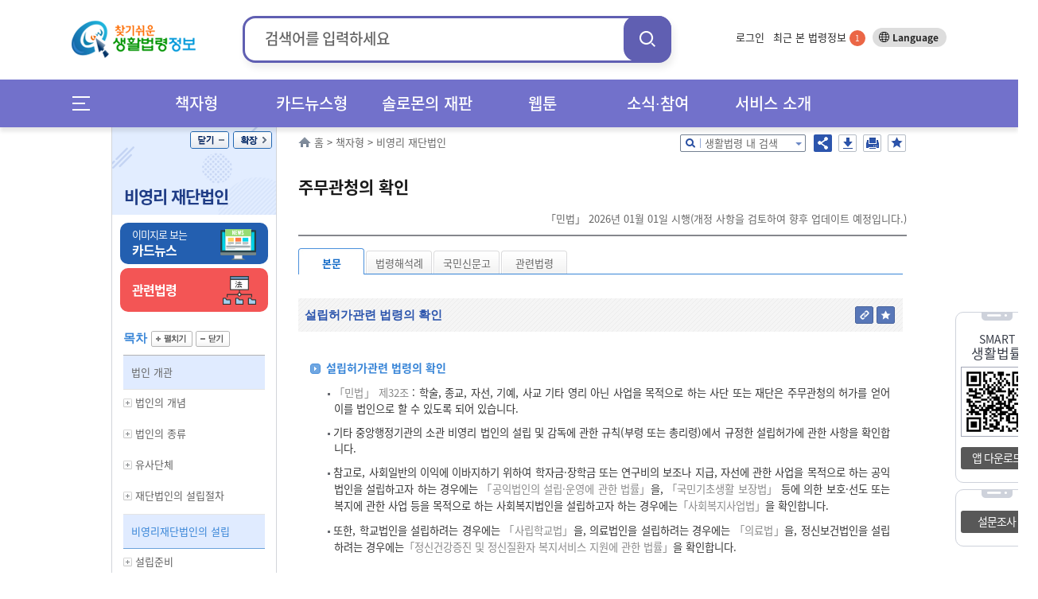

--- FILE ---
content_type: text/html;charset=UTF-8
request_url: https://www.easylaw.go.kr/CSP/CnpClsMain.laf?popMenu=ov&csmSeq=84&ccfNo=2&cciNo=2&cnpClsNo=1&menuType=cnpcls
body_size: 135445
content:

<!DOCTYPE html>




























































































<html lang="ko">
<head>
    <meta http-equiv="X-UA-Compatible" content="IE=edge">
    <title>비영리 재단법인 &gt; 비영리재단법인의 설립 &gt; 설립허가 신청 &gt; 주무관청의 확인 (본문) |  찾기쉬운 생활법령정보</title>
    <meta http-equiv="Content-Type" content="text/html; charset=UTF-8">
    <meta name="author" content="법제처">
    <meta name="keywords" content="법제처,□ 공익법인, 사회복지법인, 주무관청, 비영리법인">
    <meta name="description" content="□ 공익법인, 사회복지법인, 주무관청, 비영리법인">
    <meta property="og:description" content="□ 공익법인, 사회복지법인, 주무관청, 비영리법인">
    <meta property="og:image" content="http://www.easylaw.go.kr/CSP/images/common/logo.png">
    
     <link rel="canonical" href="http://easylaw.go.kr/CSP/CnpClsMain.laf?popMenu=ov&amp;csmSeq=84&amp;ccfNo=2&amp;cciNo=2&amp;cnpClsNo=1" />
    
    
    






<!-- 시스템 공통 스크립트들 --> 
<script type="text/javascript" src="/CSP/js/csp0.js"></script>
<script type="text/javascript" src="/CSP/js/cookie.js"></script>
<script type="text/javascript" src="/CSP/js/makePCookie.js"></script>
<script type="text/javascript" src="/CSP/js/resize.js"></script>
<script type="text/javascript" src="/CSP/js/quick.js"></script>
<script type="text/javascript" src="/CSP/js/login.js?v250924"></script>
<script type="text/javascript" src="/CSP/js/common.js"></script>
<script type="text/javascript" src="/CSP/js/topsearch.js"></script>
<script type="text/javascript"  src="/CSP/js/anymag/magnifier.js"></script>
<script type="text/javascript" src="/CSP/js/menu.js"></script>
<script type="text/javascript" src="/CSP/js/searchEngi.js"></script>
<script type="text/javascript" src="/CSP/js/jquery-1.7.2.min.js"></script>
<script type="text/javascript" src="/CSP/js/jquery.selectBox_new.js"></script>
<script type="text/javascript" src="/CSP/js/glip0.js"></script>
<script type="text/javascript" src="/CSP/js/klaw.js"></script>
<script type="text/javascript" src="/CSP/js/ZeroClipboard.js"></script>
<script type="text/javascript" src="/CSP/js/topMenu.js"></script>
<script type="text/javascript" src="/CSP/js/jquery.bxslider.min.js"></script>
<script type="text/javascript" src="/CSP/js/kakao.min.js"></script>
<script type="text/javascript" src="/CSP/js/sns.js"></script>
<script type="text/javascript" src="/CSP/js/base64.js?v250906"></script>
<script type="text/javascript" src="/CSP/js/simpleAuth.js"></script>
<link rel="stylesheet" type="text/css" href="/CSP/css/style.css?v251020" />

<link rel="stylesheet" type="text/css" href="/CSP/css/lnbCnpCls.css?v251020" />

<link rel="stylesheet" type="text/css" href="/CSP/css/style_JSY.css" />
<link rel="stylesheet" type="text/css" href="/CSP/css/search.css" />

<link rel="stylesheet" type="text/css" href="/CSP/css/common.css?v250814" />

<link rel="stylesheet" type="text/css" href="/CSP/css/easyCard.css" />
<link rel="stylesheet" type="text/css" href="/CSP/css/main.css?v230728" />
<link rel="stylesheet" type="text/css" href="/CSP/css/index.css?v230728">
<link rel="stylesheet" type="text/css" href="/CSP/css/privacy.css?v250906">
<style type="text/css">
    .arrow_box2 {position:relative;background: #fff;border: 1px solid #2c55ad;}
    .arrow_box2:after, .arrow_box2:before {bottom: 100%;border: solid transparent;content: " ";height: 0;width: 0;position: absolute;/*pointer-events: none;*/}
    .arrow_box2:after {border-color: rgba(255, 255, 255, 0);border-bottom-color: #fff;border-width: 5px;left: 80%;margin-left: -5px;}
    .arrow_box2:before {border-color: rgba(44, 85, 173, 0);border-bottom-color: #2c55ad;border-width: 6px;left: 80%;margin-left: -6px;}
</style>

<script type="text/javascript">
/* <![CDATA[ */
// 2013.07.19 Jung-Seok.YI :: SESSION
var userValue = "null";
var userNmVal = "null";
var naviMenu = "null";

var nowZoom = 100;  // Default Page Size
var maxZoom = 200;  // Max Page Size
var minZoom = 80;   // Min Page Size
    $(document).ready(function(){
        getMyFind();

        $('a.modal').click(function(e) {
            e.preventDefault();
            var id = $(this).attr('href');
            var maskHeight = $(document).height();
            var maskWidth = $(window).width();

            if("#pop_retrieve" == id){
                // iFrame Action 변경
                parent.$("#pop_csm").attr("src", "CsmTopRetrieveLst.laf").submit();
           
                $('#mask').css({'width':maskWidth,'height':maskHeight});
                $('#mask').fadeIn(500);
                $('#mask').fadeTo(500,0.8);
                var winH = $(window).height();
                var winW = $(window).width();
                $(id).css('top',  winH/2-$(id).height()/2 + $(document).scrollTop());
                $(id).css('left', winW/2-$(id).width()/2);
                $(id).fadeIn(500);              
            }else if("#pop_movie" == id){
                // iFrame Action 변경
                parent.$("#pop_ucc").attr("src", "UccRetrieve01.laf?uccNo="+ document.getElementById("selectIdx").value +"&amp;topMenu=serviceUl4").submit();
                
                $('#mask').css({'width':maskWidth,'height':maskHeight});
                $('#mask').fadeIn(500);
                $('#mask').fadeTo(500,0.8);
                var winH = $(window).height();
                var winW = $(window).width();
                var vTop = winH/2-$(id).height()/2 + $(document).scrollTop();
                if (vTop < 0){vTop=0};
                $(id).css('top',  vTop);
                $(id).css('left', winW/2-$(id).width()/2);
                $(id).fadeIn(500);
            }
        });
    
        //모달팝업창 닫기
        $('.window .tit button').click(function (e) {
            e.preventDefault();
            $('#mask').hide();
            $('.window').hide();
            parent.document.getElementById("pop_ucc").src = ""; //safari에서 경우 닫기해도 동영상이 남아 있어서 조치함.
        });
        //if mask is clicked
        $('#mask').click(function () {
            $(this).hide();
            $('.window').hide();
            parent.document.getElementById("pop_ucc").src = "";   //safari에서 경우 닫기해도 동영상이 남아 있어서 조치함.
        });
        
        //주제별 선택 아이콘 변경
        var astValue = $("#solomonAstValue").attr('value');
        var astTitle = $(".ast_"+astValue).attr('title');
        
        $(".ast_"+astValue).attr('class',"ast_"+astValue+"_on");
        
        if('' != astValue){
            $("#ast_"+astValue).focus();
        } 
    });

    //ESC event 
    $(document).keydown(function(event){ 
    if ( event.keyCode == 27 ) { 
        $('.window .tit button').click();
    }
    });
    
    function keyHandler(event) {
        
        isStarted = true;
        
        autoLi = $("#listpop").children("ul").children("li");
        liIndex = $("#listpop").children("ul").children(".on").index();
        
        if(event.keyCode==40 && resultDataArray != null){
            
            mvNextItem(); 
        } else if(event.keyCode==38 && resultDataArray != null){ 
            
            mvPrevItem(); 
        } else if(event.keyCode==13) {
            
            if( resultDataArray == null ) {
                
                return false;
            }
            if( currItemIdx >= 0 ) {
                
                go_srch(resultDataArray[currItemIdx]);
            }
        } else {
            
            currItemIdx = -1;
        }
    }
    
    function goMenu(m){
        var url = "";
        if(m == "1"){
            url = "http://www.easylaw.go.kr/CSP/About01.laf?topMenu=introUl1";
        }else if(m == "2"){
            url = "http://www.easylaw.go.kr/CSP/CsmSortRetrieveLst.laf?sortType=easy";
        }else if(m == "3"){
            url = "http://www.easylaw.go.kr/CSP/OnhunqueansLstRetrieve.laf";
        }else if(m == "4"){
            url = "http://www.easylaw.go.kr/CSP/SolomonRetrieveLst.laf?topMenu=serviceUl6";
        }else if(m == "5"){
            url = "http://www.easylaw.go.kr/CSP/NtcRetrieveLst.laf?topMenu=openUl1";
        }
        location.href = url;
    }
    
    function goLogin(){
        location.href = "https://www.easylaw.go.kr/CSP/Login.laf?topMenu=memberUl2";
    }
    
    function goRetrieveCnt(isCnt){
        var valCnt = document.getElementById("retrieve_cnt");
        if(null != valCnt){
            valCnt.innerText = isCnt;
        }
    }
    
    function goMyPage(){
        location.href = "https://www.easylaw.go.kr/CSP/MyBookmarkPortDataLst.laf?topMenu=mypageUl1&arg=";
    }
    
    function delCookie(){
        setCookie('myCsmSortRetrieve',"",365);
        setCookie('myCsmSortRetrieveCnt',"0",365);
        goRetrieveCnt(0);
        alert("내가 찾은 맞춤결과가 삭제되었습니다.");
        location.href = "/CSP/Main.laf";
    }
    
    function delCookie2(){
        setCookie('myFind',"",365);
        setCookie('myInfoNumber',"0",365);
        alert("내가 찾은 법령정보가 삭제되었습니다.");
        location.href = "/CSP/Main.laf";
    }
  
    function ReSearchTop(){
        var sInput = document.srchForm.search_input.value;
        sInput = sInput.replace(/</gi,"&lt;");
        sInput = sInput.replace(/>/gi,"&gt;");
        sInput = sInput.replace(/\(/gi,"");
        var url ="/CSP/UnScRlt.laf?search_put="+encodeURIComponent(sInput);
        location.href = url;
    }
    
    function reSearch() {
        document.getElementById("search_put").value = document.getElementById("s_put").value;
        var sInput = document.getElementById("search_put").value;
        sInput = sInput.replace(/</gi,"&lt;");
        sInput = sInput.replace(/>/gi,"&gt;");
        sInput = sInput.replace(/\(/gi,"");
        document.f1.action = "/CSP/UnScRlt.laf?search_put="+encodeURIComponent(sInput);
        document.f1.submit();
    }
/* ]]> */
</script>

<script type="text/javascript">
    //전체메뉴 이벤트
    $( document ).ready(function() {
        $(".allMenu").click(function(){
            $("#allMenu").css("display", "block");
            $(".bg_cover").css("display", "block");
        });
        $(".btn").click(function(){
            $("#allMenu").css("display", "none");
            $(".bg_cover").css("display", "none");
        });
        $(".bg_cover").click(function(){
            $("#allMenu").css("display", "none");
            $(this).css("display", "none");
        });
        $("a").click(function(){
            try{
                var et = event.target.toString();
            }catch(exception_var){
                var et = ""; 
            }
            if( et.indexOf("#") == -1) {
            var on_class = $(event.target).attr('class')?$(event.target).attr('class'):"";
            try{
                var ev_ttl = event.target.title.toString();
            }catch(exception_var){
                var ev_ttl = "";
            }
            
            if(on_class.toString().indexOf("on") != -1)   event.preventDefault();
            else if(ev_ttl.indexOf("새창") == -1 )    linkClick();
            }
        });
        $("#all_btn").click(function(){
            try{
                var ev_ttl = event.target.title.toString();
            }catch(exception_var){
                var ev_ttl = "";
            }
            if(ev_ttl.indexOf("새창") == -1 || event.target.attr('class').toString.indexOf("on") == -1){
                var view_all = viewAll();
                var sInput = document.srchForm.search_input.value;
                sInput = sInput.replace(/</gi,"&lt;");
                sInput = sInput.replace(/>/gi,"&gt;");
                sInput = sInput.replace(/\(/gi,"+");
                location.href = view_all + "&search_put=" + encodeURIComponent(sInput);
            }
        });
        
    });          
    function linkClick() {
        var e = event;
        var sInput = document.srchForm.search_input.value;
        sInput = sInput.replace(/</gi,"&lt;");
        sInput = sInput.replace(/>/gi,"&gt;"); 
        sInput = sInput.replace(/\(/gi,"+");
        var expUrl = /^http[s]?\:\/\//i;
        if(navigator.userAgent.indexOf("Chrome") != -1){
            if(window.location.href == event.currentTarget  && event.target.id.indexOf("#") == -1 && event.target.id.indexOf("search_my_info") == -1){
                location.href = target;
            }
            if(event.target.parentNode.title.indexOf("새창") != -1){
                //event.preventDefault();
                //제목에 새창이 안들어갈 경우 
            }
            else if(event.target.tagName == "B"){
                if(event.target.parentNode.parentNode.hasOwnProperty(title) == true)
                    if(event.target.parentNode.parentNode.title.indexOf("새창") != -1) {
                        event.preventDefault();
            }
            }
            else if(expUrl.test(event.currentTarget) && event.target.id.indexOf("logo") == -1 && event.target.id.indexOf("header") == -1){
                var target = e.target || e.srcElement;
                url = e.currentTarget.toString();
                event.preventDefault();
                if(location.href.indexOf("?search_put=") != -1 || url.indexOf("?search_put")!= -1 ){
                    url = url.toString().replace("search_put=","");
                    url = url.replace(sInput,"");
                }
                else if(location.href.indexOf("&search_put=") != -1){
                    if(event.target.parentNode.className.indexOf("paging") == 0){              
                       location.href = target;
                    } else {
                        url = url.toString().replace("&search_put=","");
                        url = url.replace(sInput,"");   
                    }
                }
            target = (url.indexOf("?")==-1)?(url+"?search_put="+encodeURIComponent(sInput)):(url+"&search_put="+encodeURIComponent(sInput));
            if(target.toString().indexOf("undefined") == -1) location.href = target;
            }
        }
        // Chrome을 제외한 브러우저
        else {
        tar = (event.currentTarget) ? event.currentTarget : event.srcElement;
        if(tar.toString().indexOf("HTML") != -1 || tar.target.toString().indexOf("blank") != -1){
        }
        else if(tar.id == "wlb" || tar.id == "ast" || tar.id == "abc" || event.target == null) {
            url = tar.toString();
            location.href = url + "&search_put=" + encodeURIComponent(sInput);
        }  
        else if(window.location.href == tar  && event.target.id.indexOf("header") == -1 && event.target.id.indexOf("search_my_info") == -1 && event.target.indexOf("allMenu") )   location.href = tar;
        else if(event.target.id != "logoImg"  && event.target.id.indexOf("header") == -1 ){
            var target = e.target || e.srcElement;
            url = tar.toString();  
            event.preventDefault(); 
            if(location.href.indexOf("search_put=") != -1){
                if(event.target.parentNode.className.indexOf("paging") == 0){              
                    location.href = target;
                } else {
                    url = url.toString().replace("&search_put=","");
                    url = url.replace(sInput,"");
                }
            }
        if(url.indexOf("search_put=") == -1)  target = (url.indexOf("?")==-1)?(url+"?search_put="+encodeURIComponent(sInput)):(url+"&search_put="+encodeURIComponent(sInput));
        else{
            if(navigator.userAgent.toString().indexOf("edg") != -1 || navigator.userAgent.toString().indexOf("Firefox") != -1){
            }
            target = tar + "&search_put=" + encodeURIComponent(sInput);
            
        }
        location.href = target;
        }
        
        }
    }
</script>
<!-- 구글 로그분석용 by jmate 2015.02.12 -->
<script type="text/javascript">
  (function(i,s,o,g,r,a,m){i['GoogleAnalyticsObject']=r;i[r]=i[r]||function(){
  (i[r].q=i[r].q||[]).push(arguments)},i[r].l=1*new Date();a=s.createElement(o),
  m=s.getElementsByTagName(o)[0];a.async=1;a.src=g;m.parentNode.insertBefore(a,m)
  })(window,document,'script','//www.google-analytics.com/analytics.js','ga');

  ga('create', 'UA-50371819-1', 'auto');
  ga('send', 'pageview');
</script>

<!-- Global site tag (gtag.js) - Google Analytics -->
<script async src="https://www.googletagmanager.com/gtag/js?id=UA-50371819-3"></script>
<script>
  window.dataLayer = window.dataLayer || [];
  function gtag(){dataLayer.push(arguments);}
  gtag('js', new Date());

  gtag('config', 'UA-50371819-3');
</script>
    
    <link rel="stylesheet" type="text/css" href="/CSP/css/xmlOvForCSP.css" />
    
    <script type="text/javascript">
    /* <![CDATA[ */
        var msg ='';
        //스크립트 소스는 개발단에서 수정/삭제하셔도 무방합니다. 
        $(document).ready(function() {
            resizeTo();
            //내가 찾은 법령정보 쿠키에 담기
            fLoad();
            if( msg!='' ){
                alert( msg );
            }

            //본문 검색팝업 열기
            $('div.srch_box a.srch_btn').click(function() {
                    $('#srch_box_pop').show();
            });

            //본문 검색팝업 닫기
            $('#srch_box_pop .tit button').click(function() {
                    $('#srch_box_pop').hide();
            });

            //공유하기 팝업창 열기/닫기
            $('ul.btns button.sns').click(function() {
                if($('.sns_pop').is(':hidden')){
                    $('.sns_pop').show();
                    $('.save_pop').hide();
                }else{
                    $('.sns_pop').hide();
                }
            });

            //pdf 다운로드 팝업창 열기/닫기
            $('ul.btns button.save').click(function() {
                if($('.save_pop').is(':hidden')){
                    $('.save_pop').show();
                    $('.sns_pop').hide();
                }else{
                    $('.save_pop').hide();
                }
            });
            
            $(".cnpClsNt").remove();
            $(".cnpClsTitle").remove();
                   
            $(window).resize(browserResize.resize).resize();
        });
        
        var browserResize = {
            browserHeight   : 0,
            resize  : function() {
              //  $(".ovDivbox1").css("width", ($(window).width() - $("#contents").offset().left) + "px");    
                $(".ovDivbox1").children("[name=form2]").prev().css("width", "757px");
                
            }
        }

        function resizeTo(){
            // 이미지 사이즈가 크면 조정함
            var objs = document.getElementsByName("resizeImg");
            for(var i=0; i<objs.length; i++){
                var obj = objs[i];
                var newImg = new Image();
                newImg.src = obj.src;
                var width = newImg.width;
                if(width > 650){
                    obj.width = 650;
                }
            }   
        }
        //생활분야별 만족도 조사
        function contentment(){
            var selectCount = 0;
            var selectCount2 = 0;
            var selectCount3 = 0;
            var selectCount4 = 0;
                     
            for (var i = 0; i <5; i++) {
                if (document.getElementsByName("rdoVal1")[i].checked==true) {
                    selectCount++;
                }
            }
            
            if(document.getElementsByName("rdoVal2").length >0){ 
            for (var i = 0; i <5; i++) {
                if (document.getElementsByName("rdoVal2")[i].checked==true) {
                    selectCount2++;
                }
            }
            }
            
            if(document.getElementsByName("rdoVal3").length >0){ 
            for (var i = 0; i <5; i++) {
                if (document.getElementsByName("rdoVal3")[i].checked==true) {
                    selectCount3++;
                }
            }
            }

            for (var i = 0; i <5; i++) {
                if (document.getElementsByName("rdoVal4")[i].checked==true) {
                    selectCount4++;
                }
            }
            
            var temp=getCsmCookie("f_csmseq");
            var yn=false;
            for(var i=0; i<temp.length; i++){
                if(temp[i]==84){
                    yn=true;
                }
            }

            if(yn==false){

                if(selectCount + selectCount2 + selectCount3 + selectCount4 == 0 ){
                    alert("설문조사 질문에 답해 주세요.");
                    return;
                }
                
                setCsmCookie("f_csmseq", "84", '1');
                
                document.frmSurvey.submit();
            }else{
                alert("생활분야별 만족도 조사는 한번만 참여할 수 있습니다.");
                return;
            }
        }

         $(function() {
             var IE = (document.all)?true:false;
             $("img[name^='copyImg_']").click(function(){
                var address = "http://www.easylaw.go.kr/CSP/CnpClsMain.laf?popMenu=ov&amp;csmSeq=84&amp;ccfNo=2&amp;cciNo=2&amp;cnpClsNo=1#";
                address=address.replace(/&amp;/gi,"&");
                 var idx= $(this).attr("id").substring( 8 );
                 address = address + idx;
                 if(IE){
                     if(confirm("이 글의 주소를 클립보드에 복사하시겠습니까?")){
                         window.clipboardData.setData("Text", address);
                     }
                 } else {
                     temp = prompt("이 글의 주소입니다. Ctrl+C를 눌러 클립보드로 복사하세요",address);
                 }
             });
         });

        
        //즐겨찾기 (단락별로 츨겨찾기)
        function setBookmarkCookiess(prarm){
            var userid = 'null';
            if(userid == 'null'){
                alert('즐겨찾기는 로그인후 이용가능합니다');
                return;
            }
            
            var csmSeq = "84";
            var ccfNo = "2";
            var cciNo = "2";
            var cnpClsNo= "1";
            
            setBookmarkCookieVal( csmSeq,  ccfNo, cciNo, cnpClsNo, prarm);
        }

        //즐겨찾기 (판례 등)
        function setBookmarkRetreveCookiess(prarm){
            var userid = 'null';
            if(userid == 'null'){
                alert('즐겨찾기는 로그인후 이용가능합니다');
                return;
            }
            
            setBookmarkCookie( prarm );
        }
          
        function fLoad(){
            if('0'==0){
                setCookies('0',location.href,'1=84_2=2_3=2_4=1');
                //내가 찾은 법령정보 쿠키에 담기
            }
        }
        
        //--국가법령연결 링크 주소
        function openKlaw(url){
            window.open(url,null, "width=1024,height=768");
        }

        // 화면 인쇄
        /* Print Page */
        function fovPrint(menuType){
            window.open('/CSP/jsp/csp1/printP.jsp','print','toolbar=no,width=780,height=800,location=no,resizable=no,status=no,menubar=no,scrollbars=yes');
        }
    
        // 쿠키 유효기간을 자정까지만 하도록 처리 
        function setTimeCookies(cookieName , cookieValue ){
            var today = new Date(); 
            today.setMinutes(59);
            today.setSeconds(59);
            var h = 24 - today.getHours()-1;
            today.setHours(today.getHours()+h); 
            document.cookie = cookieName + "=" +  cookieValue  + "; path=/; expires=" + today.toGMTString() + ";";
        }               
    
        //박기돈. 추천하기 추가. 2013-07-31
        function updateOnhunqueInfoUpdateForRecomMain(isOnhunqnaAstSeq, isOnhunqueSeq){
        	var sInput = document.srchForm.search_input.value;
            sInput = sInput.replace(/</gi,"&lt;");
            sInput = sInput.replace(/>/gi,"&gt;");
            sInput = sInput.replace(/\(/gi,"+"); 

            document.form2.action = "CnpClsMain.laf?onhunqnaAstSeq="+isOnhunqnaAstSeq+"&onhunqueSeq="+isOnhunqueSeq+"&menuType=onhunqna&isCh=Y"+"&search_put="+sInput;
            document.form2.target="_self";
            document.form2.submit();
        }
        
        //생활법령 내용을 즐겨찾기 추가할 경우 로그인 체크 2013.08.06 Shin,Dong-Oh
        function chkBookmark(param){
            var userid = 'null';
            if(userid == 'null'){
                alert('즐겨찾기는 로그인후 이용가능합니다');
                return;
            }
            setBookmarkCookie(param);
        }
        
        function makePDFEBook() {
            if ( confirm("생활분야 콘텐츠(탭,이미지,표 수)에 따라 시간이 오래걸리수 있습니다.\n계속 진행하시겠습니까?") ) {
                location.href = "/CSP/PDFEBookMakeToCSM.laf?csmSeq=" + 84
                                                                                + "&ccfNo=" + 2
                                                                                + "&cciNo=" + 2
                                                                                + "&cnpClsNo=" + 1
                                ;
            }
        }

       function openBtrCard(lsId, joKey) {
           var widthSize = 970;
           var heightSize = 580;
           var newLeft = (screen.availWidth - widthSize)/2;
           var newTop = (screen.availHeight - heightSize)/2;
           window.open("BtrByLawJokeyLst.laf?lsId="+lsId+"&joKey="+joKey,"BtrCard","scrollbars=yes,status=no,toolbar=no,resizable=no,location=no,menu=no,width="+widthSize+",height="+heightSize+",left="+newLeft+",top="+newTop);
      }

       //Epub다운로드 팝업 창
       function openEpub(csmseq) {
           var url = "/CSP/jsp/csp1/EpubInfo.jsp?csmSeq="+csmseq;
           window.open(url,'epubinfo','scrollbar=yes,toolbar=no,resizable=yes,status=no,menubar=no,width=495px,height=320px');
       }
       
       //pdf 다운로드
       function openPdf(csmseq){
           var url = "/CSP/FileDownload.laf?flType=pdf&onhunqnaYn=N&csmSeq="+csmseq;
           location.href = url;
       }
       
     //댓글 보기/닫기 화면 뷰 설정
       function optReplDisplay(ind){
           var parent_id = "optrpl_"+ind;
           var display = "none";
           var vH = $('#contents').height();
           var mvH = $('#lnb').height();

           if(mvH > vH) vH = mvH;

           $( "li[id^='"+parent_id+"_']").each(
               function( m ) {
                   var child_id = parent_id + '_' + (m + 1);
                   var cvH = $('#'+ child_id).height();

                   if($("#"+child_id).css('display') == "none"){
                       $("#"+child_id).css("display", "block");
                       $('#btn_rpl_'+ind).addClass("on");
                       vH = vH + cvH;                      
//                     vH = vH + cvH + 30;                     
                   }else{
                       $("#"+child_id).css("display", "none");
                       $('#btn_rpl_'+ind).removeClass("on");
                       vH = vH - cvH;  
//                     vH = vH - cvH - 30; 
                   }
               }
           );

           var nvH = vH + 80;
           $('#body').css({'height':nvH});
       }

    /* ]]> */
    </script>
</head>
<body>
<noscript>자바스크립트가 지원되지 않아 일부 기능이 제한될 수 있습니다.</noscript>
<div id="maincontent">
    <!--S:: 상단 공통영역 -->
    
<h2>바로가기</h2>
<div id="skipnav">
 
<a href="#nav">메인메뉴 바로가기</a>
<a href="#section_3">서브메뉴 바로가기</a>
<a href="#contents">본문 바로가기</a> 

</div>
<!-- header 시작 -->
    <header id="header_wrap">
        <div id="main_pop" style="display: none;">
        
        </div>
        <div id="header">
            <h1><a href="/CSP/Main.laf"><img id="logoImg" src="/CSP/images/common/logo.png" alt="찾기쉬운 생활법령 정보"/></a></h1>

            
            <!-- search start -->
                        <div class="top_header_srchBox">
                            <form name="srchForm" id="srchForm" method="post" action="UnScRlt.laf" onsubmit="ReSearchTop(); return false;">
                                <input type="hidden" id="curPage" name="curPage" value="">
                                <input type="hidden" id="srchType" name="srchType" value="">
                                <input type="hidden" id="outmax" name="outmax" value="">
                                <input type="hidden" id="section" name="section" value="">
                                <input type="hidden" id="clsNo" name="clsNo" value="">  
                                <input type="hidden" id="search_sq" name="search_sq" value="">    
                                <input type="hidden" name="inq" id="inq" value="Y">   
                                <fieldset>
                                    <legend>통합검색박스</legend>
                                    <div class="search">
                                        <label for="search_input">검색어</label>
                                        <div onclick="mDivMOver = true;">
                                          <input type="text" name="search_put" maxlength="50" style="ime-mode:active;" value="" id="search_input" placeholder="검색어를 입력하세요" />
                                        </div>
                                        <button class="search_btn" onclick="ReSearchTop();">검색</button>
                                    </div>
                                </fieldset>
                            </form>
                        </div>
            <!-- search end -->
                        

            <div class="topLnb">
                    
                <ul class="topLnbLst">                    
                        <li><a href="/CSP/Login.laf?topMenu=memberUl2">로그인</a>
                            <input type="hidden" name="login" id="login" value="" />
                        </li>
                    
                    <li class="mylawBtn">
                        <a href="#header">최근 본 법령정보 <span id="search_my_info">-</span></a>
                        <div class="mylawList" id="none1">
                                <ul id="FindInfoResponse">
                                    <li>최근 본 법령정보가 없습니다.</li>
                            </ul>
                            <div class="bot_btn">
                                <a href="#none1" onclick="delCookie2();">목록삭제 x</a>
                                <button>
                                    <span class="more_b">더보기 ></span>
                                    <span class="normal_b">기본보기 ></span>
                                </button>
                            </div>
                            <a href="#none1" class="close">close</a>
                        </div>
                    </li>
                </ul>
                <div class="btn_lang">
                    <a target="_blank" title="새창열림" href="http://www.easylaw.go.kr/CSM/Main.laf">Language</a>
                </div>
                <!-- btn_lang -->
            </div>
            <!-- topLnb -->
            
        </div>
        <div class="nav_wrap"> 
            <div id="nav"><!-- .menuicon 클릭시 on 클래스 추가 -->
                <div class="allMenu">
                    <a href="#allMenu" onclick="return false;">메뉴전체보기</a>
                </div>
                <!--메인메뉴-->
                <ul class="nav">
                    <li><!-- 링크 클릭시 li에 on 클래스 추가 --> 
                        <a href="/CSP/CsmSortRetrieveLst.laf?sortType=cate" class="menu_dep1">책자형</a>
                        <div class="dep2_area dep_num3">
                            <ul>
                                <li><a href="/CSP/CsmSortRetrieveLst.laf?sortType=cate">책자형 생활법령</a></li>
                                <li><a href="/CSP/CsmSortRetrieveLst.laf?sortType=ordin">책자형 생활조례</a></li>
                                <li><a href="/CSM" target="_blank">외국어 생활법령</a></li>
                                <li><a href="/CSP/CsmSortRetrieveLst.laf?sortType=cst">맞춤형 생활법령</a></li>                               
                            </ul>
                        </div>
                    </li>
                    <li> <!-- 링크 클릭시 li에 on 클래스 추가 -->
                        <a href="/CSP/CsmSortRetrieveLst.laf?sortType=easy" class="menu_dep1">카드뉴스형</a>
                        <div class="dep2_area dep_num2">
                            <ul>
                                <li><a href="/CSP/CsmSortRetrieveLst.laf?sortType=easy">카드뉴스형 생활법령</a></li>
                                <li><a href="/CSM/EasyCardSubMain.laf" title="새창" target="_blank">외국어 카드뉴스<br>생활법령</a></li>
                            </ul>
                        </div>
                    </li>
                    <li hidden> <!-- 링크 클릭시 li에 on 클래스 추가 -->
                        <a href="/CSP/OnhunqueansLstRetrieve.laf" class="menu_dep1">백문백답</a>
                        <div class="dep2_area dep_num1">
                            <ul>
                                <li><a href="/CSP/OnhunqueansLstRetrieve.laf">생활법령 백문백답</a></li>
                            </ul>
                        </div>
                    </li>
                    <li> <!-- 링크 클릭시 li에 on 클래스 추가 -->
                        <a href="/CSP/SolomonRetrieveLst.laf?topMenu=serviceUl6" class="menu_dep1">솔로몬의 재판</a>
                        <div class="dep2_area dep_num1">
                            <ul>
                                <li><a href="/CSP/SolomonRetrieveLst.laf?topMenu=serviceUl6">솔로몬의 재판</a></li>
                            </ul>
                        </div>
                    </li>
                    <li> <!-- 링크 클릭시 li에 on 클래스 추가 -->
                        <a href="/CSP/ComicsRetrieveLst.laf?topMenu=openUl5" class="menu_dep1">웹툰</a>
                        <div class="dep2_area dep_num1"> 
                            <ul>
                                <li><a href="/CSP/ComicsRetrieveLst.laf?topMenu=openUl5">생활법령 웹툰</a></li>
                            </ul>
                        </div>
                    </li>
                    <li> <!-- 링크 클릭시 li에 on 클래스 추가 -->
                        <a href="/CSP/NtcRetrieveLst.laf?topMenu=introUl5" class="menu_dep1">소식∙참여</a>
                        <div class="dep2_area dep_num1">
                            <ul>
                                <li><a href="/CSP/NtcRetrieveLst.laf?topMenu=introUl5">소식</a>
                                    <ul>
                                        <li><a href="/CSP/NtcRetrieveLst.laf?topMenu=introUl5">공지사항</a></li>
                                        <li><a href="/CSP/NtcRetrieveLst.laf?topMenu=introUl9">신규 콘텐츠</a></li>
                                        <li><a href="/CSP/NtcRetrieveLst.laf?topMenu=introUl8">이벤트</a></li>
                                        <li><a href="/CSP/NtcRetrieveLst.laf?topMenu=introUl10">이슈법령</a></li>
                                        <li><a href="/CSP/IssueQaLstRetrieve.laf?topMenu=serviceUl7&search_put=">이슈Q&amp;A</a></li>
                                    </ul>
                                </li>
                                <li><a href="/CSP/AtnRetrieveLst.laf?topMenu=introUl7&atnCd=900406&search_put=">참여</a>
                                    <ul>
                                        <li><a href="/CSP/AtnRetrieveLst.laf?topMenu=introUl7&atnCd=900406&search_put=">생활법령 이용후기</a></li>
                                        <li><a href="/CSP/AtnRetrieveLst.laf?topMenu=introUl6&atnCd=900401&search_put=">홈페이지 개선의견</a></li>
                                    </ul>
                                </li>
                            </ul>
                        </div>
                    </li>
                    <li> <!-- 링크 클릭시 li에 on 클래스 추가 -->
                        <a href="/CSP/About01.laf?topMenu=introUl1" class="menu_dep1">서비스 소개</a>
                        <div class="dep2_area dep_num1">
                            <ul>
                                <li><a href="/CSP/About01.laf?topMenu=introUl1">생활법령정보 소개</a></li>
                                <li><a href="/CSP/FaqRetrieveLst.laf?topMenu=introUl2&search_put=">이용안내</a></li>
                                <li><a href="/CSP/SiteMap.laf?topMenu=introUl4">사이트맵</a></li>
                                <li><a href="/CSP/AboutCopyright.laf?topMenu=introUl3">저작권정책</a></li>
                            </ul>
                        </div>
                    </li>
                </ul>
                <!--//메인메뉴-->      
            </div>
        </div>        
    </header>
   <!-- 전체메뉴 팝업 시작 -->
    <div id="allMenu">
        <h2>전체메뉴</h2>
        <div class="pop_article">
            <div id="allmenu_list">
                <ul>
                    <li>
                        <em><a href="/CSP/CsmSortRetrieveLst.laf?sortType=cate">책자형</a></em>
                        <ul>
                            <li><a href="/CSP/CsmSortRetrieveLst.laf?sortType=cate">책자형 생활법령</a>
                                <ul>
                                    <li><a href="/CSP/CsmSortRetrieveLst.laf?sortType=cate&amp;csmAstSeq=1" title="가정법률">가정법률</a></li>
                                    <li><a href="/CSP/CsmSortRetrieveLst.laf?sortType=cate&amp;csmAstSeq=2" title="아동·청소년/교육">아동·청소년/교육</a></li>
                                    <li><a href="/CSP/CsmSortRetrieveLst.laf?sortType=cate&amp;csmAstSeq=3" title="부동산/임대">부동산/임대차</a></li>
                                    <li><a href="/CSP/CsmSortRetrieveLst.laf?sortType=cate&amp;csmAstSeq=4" title="금융/금전">금융/금전</a></li>
                                    <li><a href="/CSP/CsmSortRetrieveLst.laf?sortType=cate&amp;csmAstSeq=5" title="사업">사업</a></li>
                                    <li><a href="/CSP/CsmSortRetrieveLst.laf?sortType=cate&amp;csmAstSeq=6" title="창업">창업</a></li>
                                    <li><a href="/CSP/CsmSortRetrieveLst.laf?sortType=cate&amp;csmAstSeq=7" title="무역/출입국">무역/출입국</a></li>
                                    <li><a href="/CSP/CsmSortRetrieveLst.laf?sortType=cate&amp;csmAstSeq=8" title="소비자">소비자</a></li>
                                    <li><a href="/CSP/CsmSortRetrieveLst.laf?sortType=cate&amp;csmAstSeq=9" title="문화/여가생활">문화/여가생활</a></li>
                                    <li><a href="/CSP/CsmSortRetrieveLst.laf?sortType=cate&amp;csmAstSeq=10" title="민형사/소송">민형사/소송</a></li>
                                    <li><a href="/CSP/CsmSortRetrieveLst.laf?sortType=cate&amp;csmAstSeq=11" title="교통/운전">교통/운전</a></li>
                                    <li><a href="/CSP/CsmSortRetrieveLst.laf?sortType=cate&amp;csmAstSeq=12" title="근로/노동">근로/노동</a></li>
                                    <li><a href="/CSP/CsmSortRetrieveLst.laf?sortType=cate&amp;csmAstSeq=13" title="복지">복지</a></li>
                                    <li><a href="/CSP/CsmSortRetrieveLst.laf?sortType=cate&amp;csmAstSeq=14" title="국방/보훈">국방/보훈</a></li>
                                    <li><a href="/CSP/CsmSortRetrieveLst.laf?sortType=cate&amp;csmAstSeq=15" title="정보통신/기술">정보통신/기술</a></li>
                                    <li><a href="/CSP/CsmSortRetrieveLst.laf?sortType=cate&amp;csmAstSeq=16" title="환경/에너지">환경/에너지</a></li>
                                    <li><a href="/CSP/CsmSortRetrieveLst.laf?sortType=cate&amp;csmAstSeq=17" title="사회안전/범죄">사회안전/범죄</a></li>
                                    <li><a href="/CSP/CsmSortRetrieveLst.laf?sortType=cate&amp;csmAstSeq=18" title="국가 및 지자체">국가 및 지자체</a></li>
                                </ul>
                            </li>
                            <li><a href="/CSP/CsmSortRetrieveLst.laf?sortType=ordin">책자형 생활조례</a>
                            <li><a href="http://www.easylaw.go.kr/CSM" target="_blank" title="새창열림" class="linkWindow">외국어 생활법령</a></li>
                            <li><a href="/CSP/CsmSortRetrieveLst.laf?sortType=cst">맞춤형 생활법령</a></li>
                        </ul>
                    </li>
                    <li>
                        <em><a href="/CSP/CsmSortRetrieveLst.laf?sortType=easy">카드뉴스형</a></em>
                        <ul>
                            <li><a href="/CSP/CsmSortRetrieveLst.laf?sortType=easy">카드뉴스형 생활법령</a></li>
                            <li><a href="/CSM/EasyCardSubMain.laf" target="_blank" class="linkWindow">외국어 카드뉴스<br> 생활법령</a></li>
                        </ul>
                    </li>
                    <li hidden>
                        <em><a href="/CSP/OnhunqueansLstRetrieve.laf">백문백답</a></em>
                        <ul>
                            <li><a href="/CSP/OnhunqueansLstRetrieve.laf">생활법령 백문백답</a></li>                  
                        </ul>
                    </li>
                    <li>
                        <em><a href="/CSP/SolomonRetrieveLst.laf?topMenu=serviceUl6">솔로몬의 재판</a></em>
                        <ul>
                            <li><a href="/CSP/SolomonRetrieveLst.laf?topMenu=serviceUl6">솔로몬의 재판</a></li>
                        </ul>
                    </li>
                    <li>
                        <em><a href="/CSP/ComicsRetrieveLst.laf?topMenu=openUl5">웹툰</a></em>
                        <ul>
                            <li><a href="/CSP/ComicsRetrieveLst.laf?topMenu=openUl5">생활법령 웹툰</a></li>
                        </ul>
                    </li>
                    <li style="position:absolute;top:237px;left:230px;">
                        <em><a href="/CSP/About01.laf?topMenu=introUl1">소식∙참여</a></em>
                        <ul>
                            <li><a>소식</a>
                                <ul>
                                    <li><a href="/CSP/NtcRetrieveLst.laf?topMenu=introUl5">공지사항</a></li>
                                    <li><a href="/CSP/NtcRetrieveLst.laf?topMenu=introUl9">신규 콘텐츠</a></li>
                                    <li><a href="/CSP/NtcRetrieveLst.laf?topMenu=introUl8">이벤트</a></li>
                                    <li><a href="/CSP/NtcRetrieveLst.laf?topMenu=introUl10">이슈법령</a></li>
                                    <li><a href="/CSP/IssueQaLstRetrieve.laf?topMenu=serviceUl7">이슈Q&amp;A</a></li>
                                </ul>
                            </li>
                            <li><a>참여</a>
                                <ul>
                                    <li><a href="/CSP/AtnRetrieveLst.laf?topMenu=introUl7&amp;atnCd=900406">생활법령 이용후기</a></li>
                                    <li><a href="/CSP/AtnRetrieveLst.laf?topMenu=introUl6&amp;atnCd=900401">홈페이지 개선의견</a></li>
                                </ul>
                            </li>
                        </ul>
                    </li>
                    <li style="position:absolute;top:237px;left:460px;">
                        <em><a href="/CSP/About01.laf?topMenu=introUl1">서비스 소개</a></em>
                        <ul>
                            <li><a href="/CSP/About01.laf?topMenu=introUl1">생활법령정보 소개</a></li>
                            <li><a href="/CSP/FaqRetrieveLst.laf?topMenu=introUl2">이용안내</a></li>
                            <li><a href="/CSP/SiteMap.laf?topMenu=introUl4">사이트맵</a></li>
                            <li><a href="/CSP/AboutCopyright.laf?topMenu=introUl3">저작권정책</a></li>
                        </ul>
                    </li>
                    <li class="bx_abs targ2">
                        <em><a href="/CSP/UnScRlt.laf">통합검색</a></em>
                    </li>
                    <li class="bx_abs targ3" hidden>
                        <em><a href="/CSP/Login.laf?topMenu=memberUl2">회원관리</a></em>
                        <ul>
                            <li><a href="/CSP/Login.laf?topMenu=memberUl2">로그인</a></li>
                        </ul>
                    </li>
                    <li class="bx_abs targ4" hidden>
                        <em><a href="/CSP/MyBookmarkLst.laf?topMenu=mypageUl1">마이페이지</a></em>
                        <ul>
                            <li><a href="/CSP/MyBookmarkLst.laf?topMenu=mypageUl1">나의 맞춤형 생활법령</a></li>
                            <li><a href="/CSP/MyInfoUpdatePre.laf?topMenu=mypageUl3">회원정보 수정</a></li>
                            <li><a href="/CSP/MyInfoDeletePre.laf?topMenu=mypageUl4">회원탈퇴</a></li>
                        </ul>
                    </li>
                </ul>
            </div>
        </div>
        <div class="allmenu_close">
            <div class="allmenu_close_wrap">
                <a href="#" class="btn">닫기</a>
            </div>            
        </div>        
    </div>
    <!-- 전체메뉴 팝업 끝-->
        
        <!-- 퀵메뉴 시작 -->
    <!-- 20231116 -->
    <div class="quickmenu_wrap">    
        <div class="quickmenu">
            <h2>SMART <span>생활법률</span></h2>
            <div class="q_qr">
                 <img src="./images/common/img_quickqr.png" alt="qr코드 모바일">
            </div>
            <span class="app_down" tabindex=0>앱 다운로드</span>
        </div>
        <div class="quickmenu survey">
        <a href="javascript:void(0)" title="새창" class="app_down research_layer">설문조사</a>
            
        </div>
    </div>
    
    <!-- 퀵메뉴 끝 -->
    <!-- header 끝 -->
<script type="text/javascript">

$(document).ready(function(){
    /*var today = new Date();
    var sameday = new Date("2022-10-01");
    if(today.getTime() > sameday.getTime()){
        $(".srvEvt").remove();
    }*/
    $(".research_layer").click(function(){
        window.open('/CSP/SurveyPopup.laf?','service_pollOpn20160602', "top=50, left=10, width=538, height=764");
    });
});

$(document).ready(function() {
    $('#skip a').on('focus', function(){
        $(this).stop().animate({"top":"0", "opacity":1});
    });
    $('#skip a').on('focusout', function(){
        $(this).stop().animate({"top":"-30px", "opacity":0});
    });

    $('ul.nav').hover(function(){
        $(this).addClass("on");
    }, function(){
        $(this).removeClass("on");
    });
    
    // 퀵메뉴 소스
    var currentPosition = parseInt($(".quickmenu_wrap").css("top"));
    $(window).scroll(function() {
        var position = $(window).scrollTop(); 
        $(".quickmenu_wrap").stop().animate({"top":position+currentPosition+"px"},1);
    }); 
});
</script>
    <!--//E:: 상단 공통영역 -->

    <!--S:: 중간 body 영역 -->
    <div id="body" class="Wrap">
        <!--S:: 좌측 LNB -->
            


<!--S:: 좌측 LNB -->
<div class="lnb_wrap">
	<div id="lnb">
	    <!-- 타이틀 -->
	    <div class="title" style="width: 208px;">
	        <button class="fR lnbvhide first_tab">확장/축소</button>
	        <button class="fR lnbClose first_tab">닫기</button>
	        <button class="fR lnbOpen first_tab">열기</button>
	        <h3 class="lnb another_line" onclick="fn_goCms('/CSP/CsmMain.laf?csmSeq=84');"><a href="/CSP/CsmMain.laf?csmSeq=84" style="cursor:pointer">비영리 재단법인</a></h3>
	    </div>
	    <div class="list">
	        <div class="box_but2 view_banner_area">
		        
	            <ul>
	               
                        <li class="vba1">
                             
                                      <a href="/CSP/EasyLawInfoR.laf?csmSeq=84&amp;easySeq=3655">
                                  
                                
                                     <p>이미지로 보는 <b>카드뉴스</b></p>
                                    </a>
                                </li>
                                
                      
	                
	                <li class="vba3">
	                    <a href="/CSP/SysChartRetrievePLst.laf?csmSeq=84" target="_blank" onclick="SysChartPop('84'); return false;" class="more" title="관련법령-새창">
	                        <p><b>관련법령</b></p>
	                    </a>
	                </li>
	            </ul>
	        </div>
	        <div class="box">
	            <div>
	                <p>목차</p>
	                <button class="view">펼치기</button>
	                <button class="hidd">닫기</button>
	            </div>
	            <h2><a name="section_3">하위 메뉴</a></h2>
	            <ul>
				
				
	                <li id="cnp-1" class="Depth_1" title="법인 개관">
	                    <a href="/CSP/CnpClsMain.laf?popMenu=ov&amp;csmSeq=84&amp;ccfNo=1&amp;cciNo=1&amp;cnpClsNo=1">법인 개관</a>
	                </li>
	            
				
	                <li id="cnp-1_1" class="Depth_2" title="법인의 개념">
	                    <ul>
	                        <li class="">
	                            <span>법인의 개념</span>
	                            <button class="">하위메뉴 보기/숨기기</button>
	                        </li>
	                    </ul>
	                </li>                
	            
				
					<li id="cnp-1_1_3Depth" class="Depth_3" title="법인이란">
				        <ul class="">
						
	                        <li id="cnp-1_1_1" class="" title="법인이란"><a href="/CSP/CnpClsMain.laf?popMenu=ov&amp;csmSeq=84&amp;ccfNo=1&amp;cciNo=1&amp;cnpClsNo=1">법인이란</a></li>
		                    
	                    </ul>
	                </li>
	            
				
	                <li id="cnp-1_2" class="Depth_2" title="법인의 종류">
	                    <ul>
	                        <li class="">
	                            <span>법인의 종류</span>
	                            <button class="">하위메뉴 보기/숨기기</button>
	                        </li>
	                    </ul>
	                </li>                
	            
				
					<li id="cnp-1_2_3Depth" class="Depth_3" title="영리법인과 비영리법인">
				        <ul class="">
						
	                        <li id="cnp-1_2_2" class="" title="영리법인과 비영리법인"><a href="/CSP/CnpClsMain.laf?popMenu=ov&amp;csmSeq=84&amp;ccfNo=1&amp;cciNo=2&amp;cnpClsNo=2">영리법인과 비영리법인</a></li>
		                    
	                        <li id="cnp-1_2_3" class="" title="사단법인과 재단법인"><a href="/CSP/CnpClsMain.laf?popMenu=ov&amp;csmSeq=84&amp;ccfNo=1&amp;cciNo=2&amp;cnpClsNo=3">사단법인과 재단법인</a></li>
		                    
	                    </ul>
	                </li>
	            
				
	                <li id="cnp-1_3" class="Depth_2" title="유사단체">
	                    <ul>
	                        <li class="">
	                            <span>유사단체</span>
	                            <button class="">하위메뉴 보기/숨기기</button>
	                        </li>
	                    </ul>
	                </li>                
	            
				
					<li id="cnp-1_3_3Depth" class="Depth_3" title="유사단체">
				        <ul class="">
						
	                        <li id="cnp-1_3_1" class="" title="유사단체"><a href="/CSP/CnpClsMain.laf?popMenu=ov&amp;csmSeq=84&amp;ccfNo=1&amp;cciNo=3&amp;cnpClsNo=1">유사단체</a></li>
		                    
	                    </ul>
	                </li>
	            
				
	                <li id="cnp-1_4" class="Depth_2" title="재단법인의 설립절차">
	                    <ul>
	                        <li class="">
	                            <span>재단법인의 설립절차</span>
	                            <button class="">하위메뉴 보기/숨기기</button>
	                        </li>
	                    </ul>
	                </li>                
	            
				
					<li id="cnp-1_4_3Depth" class="Depth_3" title="비영리재단법인의 설립절차 개요">
				        <ul class="last">
						
	                        <li id="cnp-1_4_1" class="" title="비영리재단법인의 설립절차 개요"><a href="/CSP/CnpClsMain.laf?popMenu=ov&amp;csmSeq=84&amp;ccfNo=1&amp;cciNo=4&amp;cnpClsNo=1">비영리재단법인의 설립절차 개요</a></li>
		                    
	                    </ul>
	                </li>
	            
				
	                <li id="cnp-2" class="Depth_1" title="비영리재단법인의 설립">
	                    <a href="/CSP/CnpClsMain.laf?popMenu=ov&amp;csmSeq=84&amp;ccfNo=2&amp;cciNo=1&amp;cnpClsNo=1">비영리재단법인의 설립</a>
	                </li>
	            
				
	                <li id="cnp-2_1" class="Depth_2" title="설립준비">
	                    <ul>
	                        <li class="">
	                            <span>설립준비</span>
	                            <button class="">하위메뉴 보기/숨기기</button>
	                        </li>
	                    </ul>
	                </li>                
	            
				
					<li id="cnp-2_1_3Depth" class="Depth_3" title="설립준비">
				        <ul class="">
						
	                        <li id="cnp-2_1_1" class="" title="설립준비"><a href="/CSP/CnpClsMain.laf?popMenu=ov&amp;csmSeq=84&amp;ccfNo=2&amp;cciNo=1&amp;cnpClsNo=1">설립준비</a></li>
		                    
	                    </ul>
	                </li>
	            
				
	                <li id="cnp-2_2" class="Depth_2" title="설립허가 신청">
	                    <ul>
	                        <li class="">
	                            <span>설립허가 신청</span>
	                            <button class="">하위메뉴 보기/숨기기</button>
	                        </li>
	                    </ul>
	                </li>                
	            
				
					<li id="cnp-2_2_3Depth" class="Depth_3" title="주무관청의 확인">
				        <ul class="">
						
	                        <li id="cnp-2_2_1" class="" title="주무관청의 확인"><a href="/CSP/CnpClsMain.laf?popMenu=ov&amp;csmSeq=84&amp;ccfNo=2&amp;cciNo=2&amp;cnpClsNo=1">주무관청의 확인</a></li>
		                    
	                        <li id="cnp-2_2_2" class="" title="설립허가 신청"><a href="/CSP/CnpClsMain.laf?popMenu=ov&amp;csmSeq=84&amp;ccfNo=2&amp;cciNo=2&amp;cnpClsNo=2">설립허가 신청</a></li>
		                    
	                    </ul>
	                </li>
	            
				
	                <li id="cnp-2_3" class="Depth_2" title="설립등기">
	                    <ul>
	                        <li class="">
	                            <span>설립등기</span>
	                            <button class="">하위메뉴 보기/숨기기</button>
	                        </li>
	                    </ul>
	                </li>                
	            
				
					<li id="cnp-2_3_3Depth" class="Depth_3" title="설립등기 및 설립신고 등">
				        <ul class="last">
						
	                        <li id="cnp-2_3_1" class="" title="설립등기 및 설립신고 등"><a href="/CSP/CnpClsMain.laf?popMenu=ov&amp;csmSeq=84&amp;ccfNo=2&amp;cciNo=3&amp;cnpClsNo=1">설립등기 및 설립신고 등</a></li>
		                    
	                    </ul>
	                </li>
	            
				
	                <li id="cnp-3" class="Depth_1" title="비영리재단법인의 능력">
	                    <a href="/CSP/CnpClsMain.laf?popMenu=ov&amp;csmSeq=84&amp;ccfNo=3&amp;cciNo=1&amp;cnpClsNo=1">비영리재단법인의 능력</a>
	                </li>
	            
				
	                <li id="cnp-3_1" class="Depth_2" title="재단법인의 능력">
	                    <ul>
	                        <li class="">
	                            <span>재단법인의 능력</span>
	                            <button class="">하위메뉴 보기/숨기기</button>
	                        </li>
	                    </ul>
	                </li>                
	            
				
					<li id="cnp-3_1_3Depth" class="Depth_3" title="권리능력">
				        <ul class="">
						
	                        <li id="cnp-3_1_1" class="" title="권리능력"><a href="/CSP/CnpClsMain.laf?popMenu=ov&amp;csmSeq=84&amp;ccfNo=3&amp;cciNo=1&amp;cnpClsNo=1">권리능력</a></li>
		                    
	                        <li id="cnp-3_1_2" class="" title="행위능력"><a href="/CSP/CnpClsMain.laf?popMenu=ov&amp;csmSeq=84&amp;ccfNo=3&amp;cciNo=1&amp;cnpClsNo=2">행위능력</a></li>
		                    
	                    </ul>
	                </li>
	            
				
	                <li id="cnp-4" class="Depth_1" title="비영리재단법인의 기관">
	                    <a href="/CSP/CnpClsMain.laf?popMenu=ov&amp;csmSeq=84&amp;ccfNo=4&amp;cciNo=1&amp;cnpClsNo=1">비영리재단법인의 기관</a>
	                </li>
	            
				
	                <li id="cnp-4_1" class="Depth_2" title="재단법인의 기관">
	                    <ul>
	                        <li class="">
	                            <span>재단법인의 기관</span>
	                            <button class="">하위메뉴 보기/숨기기</button>
	                        </li>
	                    </ul>
	                </li>                
	            
				
					<li id="cnp-4_1_3Depth" class="Depth_3" title="임원선임">
				        <ul class="">
						
	                        <li id="cnp-4_1_1" class="" title="임원선임"><a href="/CSP/CnpClsMain.laf?popMenu=ov&amp;csmSeq=84&amp;ccfNo=4&amp;cciNo=1&amp;cnpClsNo=1">임원선임</a></li>
		                    
	                        <li id="cnp-4_1_2" class="" title="이사"><a href="/CSP/CnpClsMain.laf?popMenu=ov&amp;csmSeq=84&amp;ccfNo=4&amp;cciNo=1&amp;cnpClsNo=2">이사</a></li>
		                    
	                        <li id="cnp-4_1_3" class="" title="감사"><a href="/CSP/CnpClsMain.laf?popMenu=ov&amp;csmSeq=84&amp;ccfNo=4&amp;cciNo=1&amp;cnpClsNo=3">감사</a></li>
		                    
	                    </ul>
	                </li>
	            
				
	                <li id="cnp-5" class="Depth_1" title="비영리재단법인의 운영">
	                    <a href="/CSP/CnpClsMain.laf?popMenu=ov&amp;csmSeq=84&amp;ccfNo=5&amp;cciNo=1&amp;cnpClsNo=1">비영리재단법인의 운영</a>
	                </li>
	            
				
	                <li id="cnp-5_1" class="Depth_2" title="등기 및 정관변경">
	                    <ul>
	                        <li class="">
	                            <span>등기 및 정관변경</span>
	                            <button class="">하위메뉴 보기/숨기기</button>
	                        </li>
	                    </ul>
	                </li>                
	            
				
					<li id="cnp-5_1_3Depth" class="Depth_3" title="등기">
				        <ul class="">
						
	                        <li id="cnp-5_1_1" class="" title="등기"><a href="/CSP/CnpClsMain.laf?popMenu=ov&amp;csmSeq=84&amp;ccfNo=5&amp;cciNo=1&amp;cnpClsNo=1">등기</a></li>
		                    
	                        <li id="cnp-5_1_2" class="" title="정관의 변경"><a href="/CSP/CnpClsMain.laf?popMenu=ov&amp;csmSeq=84&amp;ccfNo=5&amp;cciNo=1&amp;cnpClsNo=2">정관의 변경</a></li>
		                    
	                    </ul>
	                </li>
	            
				
	                <li id="cnp-5_2" class="Depth_2" title="주소 및 분사무소">
	                    <ul>
	                        <li class="">
	                            <span>주소 및 분사무소</span>
	                            <button class="">하위메뉴 보기/숨기기</button>
	                        </li>
	                    </ul>
	                </li>                
	            
				
					<li id="cnp-5_2_3Depth" class="Depth_3" title="주소">
				        <ul class="">
						
	                        <li id="cnp-5_2_1" class="" title="주소"><a href="/CSP/CnpClsMain.laf?popMenu=ov&amp;csmSeq=84&amp;ccfNo=5&amp;cciNo=2&amp;cnpClsNo=1">주소</a></li>
		                    
	                        <li id="cnp-5_2_2" class="" title="주소의 변경"><a href="/CSP/CnpClsMain.laf?popMenu=ov&amp;csmSeq=84&amp;ccfNo=5&amp;cciNo=2&amp;cnpClsNo=2">주소의 변경</a></li>
		                    
	                        <li id="cnp-5_2_3" class="" title="분사무소 설치, 이전 및 폐지"><a href="/CSP/CnpClsMain.laf?popMenu=ov&amp;csmSeq=84&amp;ccfNo=5&amp;cciNo=2&amp;cnpClsNo=3">분사무소 설치, 이전 및 폐지</a></li>
		                    
	                    </ul>
	                </li>
	            
				
	                <li id="cnp-5_3" class="Depth_2" title="사업운영">
	                    <ul>
	                        <li class="">
	                            <span>사업운영</span>
	                            <button class="">하위메뉴 보기/숨기기</button>
	                        </li>
	                    </ul>
	                </li>                
	            
				
					<li id="cnp-5_3_3Depth" class="Depth_3" title="목적사업">
				        <ul class="">
						
	                        <li id="cnp-5_3_1" class="" title="목적사업"><a href="/CSP/CnpClsMain.laf?popMenu=ov&amp;csmSeq=84&amp;ccfNo=5&amp;cciNo=3&amp;cnpClsNo=1">목적사업</a></li>
		                    
	                        <li id="cnp-5_3_2" class="" title="수익사업"><a href="/CSP/CnpClsMain.laf?popMenu=ov&amp;csmSeq=84&amp;ccfNo=5&amp;cciNo=3&amp;cnpClsNo=2">수익사업</a></li>
		                    
	                    </ul>
	                </li>
	            
				
	                <li id="cnp-5_4" class="Depth_2" title="재산운영">
	                    <ul>
	                        <li class="">
	                            <span>재산운영</span>
	                            <button class="">하위메뉴 보기/숨기기</button>
	                        </li>
	                    </ul>
	                </li>                
	            
				
					<li id="cnp-5_4_3Depth" class="Depth_3" title="재산구분  및 처분 등">
				        <ul class="">
						
	                        <li id="cnp-5_4_1" class="" title="재산구분  및 처분 등"><a href="/CSP/CnpClsMain.laf?popMenu=ov&amp;csmSeq=84&amp;ccfNo=5&amp;cciNo=4&amp;cnpClsNo=1">재산구분  및 처분 등</a></li>
		                    
	                    </ul>
	                </li>
	            
				
	                <li id="cnp-5_5" class="Depth_2" title="업무보고 등">
	                    <ul>
	                        <li class="">
	                            <span>업무보고 등</span>
	                            <button class="">하위메뉴 보기/숨기기</button>
	                        </li>
	                    </ul>
	                </li>                
	            
				
					<li id="cnp-5_5_3Depth" class="Depth_3" title="주무관청에 업무보고 등">
				        <ul class="">
						
	                        <li id="cnp-5_5_1" class="" title="주무관청에 업무보고 등"><a href="/CSP/CnpClsMain.laf?popMenu=ov&amp;csmSeq=84&amp;ccfNo=5&amp;cciNo=5&amp;cnpClsNo=1">주무관청에 업무보고 등</a></li>
		                    
	                    </ul>
	                </li>
	            
				
	                <li id="cnp-5_6" class="Depth_2" title="지원">
	                    <ul>
	                        <li class="">
	                            <span>지원</span>
	                            <button class="">하위메뉴 보기/숨기기</button>
	                        </li>
	                    </ul>
	                </li>                
	            
				
					<li id="cnp-5_6_3Depth" class="Depth_3" title="비영리민간단체 지원">
				        <ul class="last">
						
	                        <li id="cnp-5_6_1" class="" title="비영리민간단체 지원"><a href="/CSP/CnpClsMain.laf?popMenu=ov&amp;csmSeq=84&amp;ccfNo=5&amp;cciNo=6&amp;cnpClsNo=1">비영리민간단체 지원</a></li>
		                    
	                    </ul>
	                </li>
	            
				
	                <li id="cnp-6" class="Depth_1" title="비영리재단법인의 소멸">
	                    <a href="/CSP/CnpClsMain.laf?popMenu=ov&amp;csmSeq=84&amp;ccfNo=6&amp;cciNo=1&amp;cnpClsNo=1">비영리재단법인의 소멸</a>
	                </li>
	            
				
	                <li id="cnp-6_1" class="Depth_2" title="해산">
	                    <ul>
	                        <li class="">
	                            <span>해산</span>
	                            <button class="">하위메뉴 보기/숨기기</button>
	                        </li>
	                    </ul>
	                </li>                
	            
				
					<li id="cnp-6_1_3Depth" class="Depth_3" title="해산사유">
				        <ul class="">
						
	                        <li id="cnp-6_1_1" class="" title="해산사유"><a href="/CSP/CnpClsMain.laf?popMenu=ov&amp;csmSeq=84&amp;ccfNo=6&amp;cciNo=1&amp;cnpClsNo=1">해산사유</a></li>
		                    
	                        <li id="cnp-6_1_2" class="" title=" 잔여재산 처분"><a href="/CSP/CnpClsMain.laf?popMenu=ov&amp;csmSeq=84&amp;ccfNo=6&amp;cciNo=1&amp;cnpClsNo=2"> 잔여재산 처분</a></li>
		                    
	                    </ul>
	                </li>
	            
				
	                <li id="cnp-6_2" class="Depth_2" title="청산">
	                    <ul>
	                        <li class="">
	                            <span>청산</span>
	                            <button class="">하위메뉴 보기/숨기기</button>
	                        </li>
	                    </ul>
	                </li>                
	            
				
					<li id="cnp-6_2_3Depth" class="Depth_3" title="청산">
				        <ul class="">
						
	                        <li id="cnp-6_2_1" class="" title="청산"><a href="/CSP/CnpClsMain.laf?popMenu=ov&amp;csmSeq=84&amp;ccfNo=6&amp;cciNo=2&amp;cnpClsNo=1">청산</a></li>
		                    
	                        <li id="cnp-6_2_2" class="" title="청산법인의 기관 및 직무"><a href="/CSP/CnpClsMain.laf?popMenu=ov&amp;csmSeq=84&amp;ccfNo=6&amp;cciNo=2&amp;cnpClsNo=2">청산법인의 기관 및 직무</a></li>
		                    
	                    </ul>
	                </li>
	            
	            </ul>
	        </div>
	    </div>
	    <div class="botm" style="width: 208px;">
	        <button class="fR lnbvhide">확장/축소</button>
	    </div>
    </div>    
</div>
<!--//E:: 좌측 LNB -->
<script type="text/javascript">
/* <![CDATA[ */
//스크립트 소스는 개발단에서 수정/삭제하셔도 무방합니다.
$(document).ready(function() {
    //100문 100답 이미지
	$('div.box_but2').css('width','100');
	$('#lnb').css('height','auto');
	$('#body').css('height','auto');
	
    //LNB 확장/축소
    $('#lnb .lnbvhide').click(function() {
        if($('#lnb').width() == 208 || $('#lnb').width() == 225 || $('#lnb').width() == 226){
        	$(".botm").css("width", "380px");
        	
        	if($('#lnb').width() == 180) {
	            $('#lnb').css({'width':'380px'});
        	} else {
	            $('#lnb').css({'width':'397px'});
        	}
        	
            $('#lnb div.list').css({'width':'378px'});
            $('#lnb .title h3').addClass("on");
            $('#lnb .lnbvhide').addClass("on");
            
            //100문 100답 이미지
            $('div.box_but2').css('width','200');
            //본문높이값 구하기
            var vH = $('#contents').height();
            var mvH = $('#lnb').height();
            if(vH < mvH){
                var vH = mvH;
            }
            var nvH = vH + 80;
            $('#body').css({'height':nvH});
        }else{
        	$(".botm").css("width", "208px");
        	
        	if( $('#lnb').width() == 380) {
	            $('#lnb').css({'width':'208px'});
        	} else {
	            $('#lnb').css({'width':'225px'});
        	}
            $('#lnb div.list').css({'width':'208px'});
            $('#lnb .title h3').removeClass("on");
            $('#lnb .lnbvhide').removeClass("on");
            
            //100문 100답 이미지
            $('div.box_but2').css('width','100');
            //본문높이값 구하기
            var vH = $('#contents').height();
            var mvH = $('#lnb').height();
            if(vH < mvH){
                var vH = mvH;
            }
            var nvH = vH + 80;
            $('#body').css({'height':nvH});
        }
    });
    
    //lnb 숨기기
    $('.lnbClose').click(function(){
        if($(this).parents('#lnb').hasClass('lnbSizeBig')){
            $(this).parents('#lnb').addClass('active');
            $(this).parents('.lnb_wrap').siblings('#contents').addClass('active');
            $(this).parents('#body').addClass('active');
            $(this).parents('#lnb').css({'width':'397px'});
        }else{
            $(this).parents('#lnb').addClass('active');
            $(this).parents('.lnb_wrap').siblings('#contents').addClass('active');
            $(this).parents('#body').addClass('active');
            $(this).parents('#lnb').css({'width':'225px'});
        }
    });

    //lnb 보이기
    $('.lnbOpen').click(function(){
        $(this).parents('#lnb').removeClass('active');
        $(this).parents('.lnb_wrap').siblings('#contents').removeClass('active');
        $(this).parents('#body').removeClass('active');
    });
    
    //lnb 확장버튼이 눌렸을때 숨기기
    $('.lnbvhide').click(function(){
        if($(this).parents('#lnb').hasClass('lnbSizeBig')){ 
            $(this).parents('#lnb').removeClass('lnbSizeBig');
        }else{
            $(this).parents('#lnb').addClass('lnbSizeBig');
        }
    });
    
    //LNB 목차 펼치기
    $('#lnb button.view').click(function() {
        $('#lnb li.Depth_3').show();
        $('#lnb li.Depth_2 button').addClass("on");
            
        //본문높이값 구하기
        var vH = $('#contents').height();
        var mvH = $('#lnb').height();
        if(vH < mvH){
            var vH = mvH;
        }
        var nvH = vH + 80;
        $('#body').css({'height':nvH});
           
        //펼치기 유지
        setCookie('lnbView','view',1);
    });

    //LNB 목차 닫기
    $('#lnb button.hidd').click(function() {
        $('#lnb li.Depth_3').hide();
        $('#lnb li.Depth_2 button').removeClass("on");
            
        //본문높이값 구하기
        var vH = $('#contents').height();
        var mvH = $('#lnb').height();
        if(vH < mvH){
            var vH = mvH;
        }
        var nvH = vH + 80;
        $('#body').css({'height':nvH});
            
        //펼치기 유지
        setCookie('lnbView','hide',1);
    });
    
    // 2레벨 클릭시 3레벨 펼치고 닫기
    var lev2_init = "true"; //3레벨바로열기
    $('li.Depth_2').click(function() {
        var id = $(this).attr("id");
        var pp = "";
        if($(this).find("button").hasClass("")){
            pp = "show";
        }else{
            pp = "hide";
        }
        
        // 1레벨 진하게 여리게
        var imsi = id.split("_");
        var obj = document.getElementById(imsi[0]);
        $('li.Depth_1').removeClass("on");
        $("#"+obj.id).addClass("on");
        
        // 3레벨 펼치기 닫기
        var lev3 = "";    //3레벨바로열기
        var lev3_cnt = 0; //3레벨바로열기
        for(var i=1; i<100; i++){
            var obj = document.getElementById(id+"_3Depth");
            if(obj == null){
                break;
            } else {
                //alert("#"+obj.id);
                if(pp == "show"){
                	$("#"+obj.id).show();
                	if(lev3 == ""){
                        lev3 = obj.id;
                    }
                    lev3_cnt++;
                } else {
                    $("#"+obj.id).hide();
                }
            }
        }
        if(pp == "show"){
            $(this).children().find("button").addClass("on");
        }else{
            $(this).children().find("button").removeClass("on");
        }
        
        //본문높이값 구하기
        var vH = $('#contents').height();
        var mvH = $('#lnb').height();
        if(vH < mvH){
            var vH = mvH;
        }
        var nvH = vH + 80;
        $('#body').css({'height':nvH});        
    });
    
    // 3레벨 클릭시 본문보기
    $('li.Depth_3 li').click(function() {
        $(this).addClass("on");
    });
    
    // 목차닫기(최초)
    $('#lnb li.Depth_3').hide();
    $('#lnb li.Depth_2 button').removeClass("on");
    
    // 이전작업 활성화(2레벨)
    var clickMenuList = "cnp-2_2";
    var clickMenu = "cnp-2_2_1";
    
    var Depth_2_obj = $('li').filter('.Depth_2');
    var Depth_2_id = "";
    lev2_init = "false"; //3레벨바로열기
    for(var i=0; i<Depth_2_obj.length; i++){
        var obj = Depth_2_obj[i];
        var imsi = null;
        
        if(clickMenuList.indexOf(obj.id) >= 0 && clickMenu.substring(0,clickMenu.lastIndexOf("_")).indexOf(obj.id) < 0){
            imsi = obj.id.split("_");
            Depth_2_id = imsi[0]+"_"+imsi[1];
            $("#"+Depth_2_id).click();
        }
    }
    
    // 이전작업 활성화(3레벨)
    var Depth_3_obj = $('li').filter('.Depth_3 li');
    var Depth_2_id = "";
    var Depth_3_id = "";
    
    for(var i=Depth_3_obj.length-1; i >= 0; i--) {
        var obj = Depth_3_obj[i];
        var imsi = null;
        
        if(clickMenu.indexOf(obj.id) >= 0){
            imsi = obj.id.split("_");
            Depth_2_id = imsi[0]+"_"+imsi[1];
            Depth_3_id = obj.id;
            break;
        }
    }
    $("#"+Depth_2_id).click();
    $("#"+Depth_3_id).addClass("on");
    
    lev2_init = "true"; //3레벨바로열기    
    
    if ('view' == getCookie('lnbView')) {
        $('#lnb button.view').trigger('click');
    }
    
    $(".page_title").prepend("<h4>" + $(".box > ul > li [class*=on] > a").text() + "</h4>");
});

function fn_goUrl(url){
	url = url.substring(1,url.length-1);
	url = url.replace(/&amp;/gi,"&");
	location.href = url;
}

function fn_goCms(url){
	location.href = url;
}

//100문100답 팝업
function fOpenCnpDataPop(url, csmSeq){
    url += "?csmSeq=" + csmSeq;
    popupScroll2(url, 'info',793, 643);
}

//주요법령 팝업 창
function SysChartPop(csmseq){
    var url = "/CSP/SysChartRetrievePLst.laf?csmSeq="+csmseq;
    window.open(url,'sysChart','scrollbars=no,toolbar=no,resizable=no,status=no,menubar=no,width=796px,height=860px');
}
/* ]]> */
</script>
        <!--//E:: 좌측 LNB -->

        <!--S:: 본문 영역 -->
        <div id="contents" class="w777"><!-- lnb 가 있는 컨텐츠인 경우 class="w777" 추가 -->
            <h2>현재위치 및 공유하기</h2>
            <div class="location">
                <!-- 현재위치 -->
                <div class="fL">
                    <div class="ico home">
                        <a href="/CSP/Main.laf" title="메인으로 이동">홈</a>&nbsp;&gt;&nbsp;
                    </div>
                    <a href="/CSP/CsmSortRetrieveLst.laf?sortType=cate" title="책자형 목록으로 이동">책자형</a> &gt;
                    <strong><a href="/CSP/CsmMain.laf?csmSeq=84" title="비영리 재단법인 메인페이지로 이동">비영리 재단법인</a></strong>
                </div>
                <div class="fR">
                    <!--S:: 검색 영역 -->
                    <div class="srch_box">
                        <p><a href="#" class="srch_btn" style="width:80%;padding-left:30px;">생활법령 내 검색</a></p>
                        <!---S:: 검색팝업 -->
                        <div id="srch_box_pop">
                            <div class="tit">
                                <p>생활법령 내 검색</p>
                                <button>X</button>
                            </div>
                            <form name="frm" id="frm" method="post" onsubmit="javascript:getSearchResult(); return false;" action="UnScCsmRlt.laf">
                                <input type="hidden" name="csmSeq" id="csmSeq2" value="84" />
                                <input type="hidden" name="ccfNo" id="ccfNo2" value="2" />
                                <input type="hidden" name="cciNo" id="cciNo2" value="2" />
                                <div class="srch">
                                    <label for="txtQuery">검색어</label>
                                    <input type="text" name="txtQuery" id="txtQuery" />
                                    <button>검색</button>
                                </div>
                            </form>
                        </div>
                        <!---//E::  검색팝업 -->
                        <!-- 생활분야이미지와 설명 박스 시작 -->
                        <div id="searchEngine" style="width:99%"></div>
                    </div>
                    <!--//E:: 검색 영역 -->                        
                    
                    <!-- 공유 및 기능버튼 -->
                    <ul class="btns">
                        <li><button class="sns" title="공유">공유</button></li>
                        <li><button title="저장" class="save" >저장</button></li>
                        <li><button class="print" onclick="fovPrint('cnpcls');return false;" title="인쇄">인쇄</button></li>
                        <li><button class="favor" onclick="chkBookmark('&amp;csmSeq=84&amp;ccfNo=2&amp;cciNo=2&amp;cnpClsNo=1&amp;portletCd=504006&amp;datatype=IN&amp;cntSeq=&amp;portletDataNm=&amp;mark='); return false;">즐겨찾기</button></li>
                    </ul>
                </div>
            </div>
            <!-- 공유 팝업 -->
            <div class="sns_pop">
                
<div class="arrow_box">
    <ul>
        <li><button onclick="sendSns('facebook','주무관청의 확인 : 찾기쉬운 생활법령 &gt; 비영리 재단법인');" class="facebook">페이스북</button></li>
        <li><button onclick="sendSns('twitter','주무관청의 확인 : 찾기쉬운 생활법령 &gt; 비영리 재단법인');" class="twiter">트위터</button></li>
        <li>
            <button onclick="sendLink('주무관청의 확인 : 찾기쉬운 생활법령 &gt; 비영리 재단법인');" class="kakaoTalk" style="background: none;">
                <img style="width:30px; height: 30px; position: absolute; margin:-5px 0 0 -35px;" src="//developers.kakao.com/assets/img/about/logos/kakaolink/kakaolink_btn_medium.png" alt="카카오톡" />카카오톡
           </button>
        </li>
    </ul>
</div>
            </div>
           
            <!-- 저장 팝업 -->             
            <div class="save_pop">
                <div class="arrow_box" style="height:130px;">
                    <ul>
                        <li><button class="allPDF" onclick="javascript:openPdf('84');" title="전체 PDF 저장">전체 PDF 저장</button></li>
                        <li><button class="allFPUB" onclick="javascript:openEpub('84');" title="전체 EPUB 저장">전체 EPUB 저장</button></li>
                        <li><button class="pagePDF" onclick="javascript:makePDFEBook();" title="현재 페이지 PDF 저장">현재 페이지 PDF 저장</button></li>
                    </ul>
                </div>
            </div>
            <h2><a name="section_1">본문 영역</a></h2>
            <!-- 페이지 타이틀 -->
            <div class="page_title" id="pageTitle"><br>
                                       
                            <a style="float: right;" target="_blank" rel="noopener noreferrer" href="http://www.law.go.kr/LSW/lsInfoP.do?lsiSeq=265307&ancYd=20240920&ancNo=20432&efYd=20260101" title="새창으로 열림">
                                「민법」
                                2026년 01월 01일 시행(개정 사항을 검토하여 향후 업데이트 예정입니다.)
                            </a>
                        
            </div>
            <!-- 탭메뉴 -->
            <div class="tab_menu">
                <ul>
                    <li class="first on">
                        <a href="/CSP/CnpClsMain.laf?popMenu=ov&amp;csmSeq=84&amp;ccfNo=2&amp;cciNo=2&amp;cnpClsNo=1&amp;menuType=cnpcls">본문</a>                     
                    </li><!-- 선택된 탭에서 class="on" 추가 -->
                    
                    
                    
                    
                    
                        <li class="dflt">
                            <a href="/CSP/CnpClsMain.laf?popMenu=ov&amp;csmSeq=84&amp;ccfNo=2&amp;cciNo=2&amp;cnpClsNo=1&amp;menuType=expc">법령해석례</a>
                        </li>
                    
                    
                    
                        <li class="dflt">
                            <a href="/CSP/CnpClsMain.laf?popMenu=ov&amp;csmSeq=84&amp;ccfNo=2&amp;cciNo=2&amp;cnpClsNo=1&amp;menuType=qna">국민신문고</a>
                        </li>
                    
                    
                        <li class="dflt">
                            <a href="/CSP/CnpClsMain.laf?popMenu=ov&amp;csmSeq=84&amp;ccfNo=2&amp;cciNo=2&amp;cnpClsNo=1&amp;menuType=lsi">관련법령</a>
                        </li>
                    
                    
                    
                </ul>
                <!-- 법령해석사례-0, 행정심판례(재결례)-1, 대법원판례-2, 헌재결정례-3, 유용한법령정보-4(삭제됨), 100문100답-5, 생활법령동영상-6, 국민신문고연계(qna)-7, 카드뉴스(easy)-8, 관련법령(lsi)-9, 사용자의견(faq)-10 -->
            </div>

            <!---S:: 문서영역 -->
                <div>
                    <div class="ovDivbox1">
		                
		                    <div class="rounding_list01"></div>

<div id="ovDiv" style="width:754px;">

	<div class="ovDivbox">
		<div class='cnpClsTitle'><img src='https://www.easylaw.go.kr/CSP/images/icon_1.gif' alt='' />&nbsp;<b>주무관청의 확인</b></div>
<div class='cnpClsNt'>설립준비를 마친 후 설립하고자 하는 재단법인이 목적으로 하는 사업을 관할하는 행정관청 즉 주무관청을 확인하고 설립허가신청서를 제출합니다.<br/><br/>    주무관청은 법인의 활동영역에 따라 중앙행정기관, 시ㆍ도지사 또는 시장ㆍ군수ㆍ구청장이 됩니다.</div>
<div class='spaceDiv1' ><a name='84_2_2_1_1'></a><a name='84.2.2.1.3857549'></a></div><div id='div84.2.2.1.3857549' class='plv1a' style='text-align:justify;'><label class='labelnone'><input type='hidden' id='chk84.2.2.1.3857549' name='chk' value='84.2.2.1.3857549' />인쇄체크</label><img src='https://www.easylaw.go.kr/CSP/images/icon_arrow01.gif' alt='' /> <b>설립허가관련 법령의 확인</b>&nbsp;<a href="#copyAddress" ><img src="/common/images/etc/btn_copy_address2.gif" id="copyImg_84.2.2.1.3857549" alt="주소복사" title="주소복사" /></a>&nbsp;<a href="#addBookmark" onclick="javascript:setBookmarkCookiess('&amp;portletCd=504007&amp;datatype=IN&amp;cntSeq=&amp;portletDataNm=&amp;mark=84.2.2.1.3857549');" onkeypress="" ><img src="/common/images/etc/btn_bookmark2.gif" alt="즐겨찾기에추가" title="즐겨찾기에추가" /></a></div>
<div class='spaceDiv2' ><a name='84.2.2.1.3857550'></a></div><div id='div84.2.2.1.3857550' class='plv2a' style='text-align:justify;'><img src='https://www.easylaw.go.kr/CSP/images/icon_arrow03.gif' alt='' /> 설립허가관련 법령의 확인</div>
<div class='spaceDiv2' ><a name='84.2.2.1.3857551'></a></div><div id='div84.2.2.1.3857551' class='plv3a' style='text-align:justify;'><img src='https://www.easylaw.go.kr/CSP/images/icon_arrow02.gif' alt='' /> <a href="http://www.law.go.kr/LSW/LsiJoLinkP.do?docType=JO&amp;lsNm=%EB%AF%BC%EB%B2%95&amp;joNo=003200000&amp;languageType=KO&amp;paras=1" title="새창으로 열림" target="_blank">「민법」 제32조</a> : 학술, 종교, 자선, 기예, 사교 기타 영리 아닌 사업을 목적으로 하는 사단 또는 재단은 주무관청의 허가를 얻어 이를 법인으로 할 수 있도록 되어 있습니다.</div>
<div class='spaceDiv2' ><a name='84.2.2.1.3857552'></a></div><div id='div84.2.2.1.3857552' class='plv3a' style='text-align:justify;'><img src='https://www.easylaw.go.kr/CSP/images/icon_arrow02.gif' alt='' /> 기타 중앙행정기관의 소관 비영리 법인의 설립 및 감독에 관한 규칙(부령 또는 총리령)에서 규정한 설립허가에 관한 사항을 확인합니다.</div>
<div class='spaceDiv2' ><a name='84.2.2.1.3857553'></a></div><div id='div84.2.2.1.3857553' class='plv3a' style='text-align:justify;'><img src='https://www.easylaw.go.kr/CSP/images/icon_arrow02.gif' alt='' /> 참고로, 사회일반의 이익에 이바지하기 위하여 학자금·장학금 또는 연구비의 보조나 지급, 자선에 관한 사업을 목적으로 하는 공익법인을 설립하고자 하는 경우에는 <a href="http://www.law.go.kr/LSW/LsiJoLinkP.do?docType=&amp;lsNm=%EA%B3%B5%EC%9D%B5%EB%B2%95%EC%9D%B8%EC%9D%98+%EC%84%A4%EB%A6%BD%E3%86%8D%EC%9A%B4%EC%98%81%EC%97%90+%EA%B4%80%ED%95%9C+%EB%B2%95%EB%A5%A0&amp;joNo=&amp;languageType=KO&amp;paras=1" title="새창으로 열림" target="_blank">「공익법인의 설립·운영에 관한 법률」</a>을, <a href="http://www.law.go.kr/LSW/LsiJoLinkP.do?docType=&amp;lsNm=%EA%B5%AD%EB%AF%BC%EA%B8%B0%EC%B4%88%EC%83%9D%ED%99%9C+%EB%B3%B4%EC%9E%A5%EB%B2%95&amp;joNo=&amp;languageType=KO&amp;paras=1" title="새창으로 열림" target="_blank">「국민기초생활 보장법」</a> 등에 의한 보호·선도 또는 복지에 관한 사업 등을 목적으로 하는 사회복지법인을 설립하고자 하는 경우에는<a href="http://www.law.go.kr/LSW/LsiJoLinkP.do?docType=&amp;lsNm=%EC%82%AC%ED%9A%8C%EB%B3%B5%EC%A7%80%EC%82%AC%EC%97%85%EB%B2%95&amp;joNo=&amp;languageType=KO&amp;paras=1" title="새창으로 열림" target="_blank">「사회복지사업법」</a>을 확인합니다.</div>
<div class='spaceDiv2' ><a name='84.2.2.1.3857554'></a></div><div id='div84.2.2.1.3857554' class='plv3a' style='text-align:justify;'><img src='https://www.easylaw.go.kr/CSP/images/icon_arrow02.gif' alt='' /> 또한, 학교법인을 설립하려는 경우에는 <a href="http://www.law.go.kr/LSW/LsiJoLinkP.do?docType=&amp;lsNm=%EC%82%AC%EB%A6%BD%ED%95%99%EA%B5%90%EB%B2%95&amp;joNo=&amp;languageType=KO&amp;paras=1" title="새창으로 열림" target="_blank">「사립학교법」</a>을, 의료법인을 설립하려는 경우에는 <a href="http://www.law.go.kr/LSW/LsiJoLinkP.do?docType=&amp;lsNm=%EC%9D%98%EB%A3%8C%EB%B2%95&amp;joNo=&amp;languageType=KO&amp;paras=1" title="새창으로 열림" target="_blank">「의료법」</a>을, 정신보건법인을 설립하려는 경우에는<a href="http://www.law.go.kr/LSW/LsiJoLinkP.do?docType=&amp;lsNm=%EC%A0%95%EC%8B%A0%EA%B1%B4%EA%B0%95%EC%A6%9D%EC%A7%84+%EB%B0%8F+%EC%A0%95%EC%8B%A0%EC%A7%88%ED%99%98%EC%9E%90+%EB%B3%B5%EC%A7%80%EC%84%9C%EB%B9%84%EC%8A%A4+%EC%A7%80%EC%9B%90%EC%97%90+%EA%B4%80%ED%95%9C+%EB%B2%95%EB%A5%A0&amp;joNo=&amp;languageType=KO&amp;paras=1" title="새창으로 열림" target="_blank">「정신건강증진 및 정신질환자 복지서비스 지원에 관한 법률」</a>을 확인합니다.</div>
<div class='spaceDiv1' ><a name='84_2_2_1_2'></a><a name='84.2.2.1.3857555'></a></div><div id='div84.2.2.1.3857555' class='plv1a' style='text-align:justify;'><label class='labelnone'><input type='hidden' id='chk84.2.2.1.3857555' name='chk' value='84.2.2.1.3857555' />인쇄체크</label><img src='https://www.easylaw.go.kr/CSP/images/icon_arrow01.gif' alt='' /> <b>관할 주무관청의 확인</b>&nbsp;<a href="#copyAddress" ><img src="/common/images/etc/btn_copy_address2.gif" id="copyImg_84.2.2.1.3857555" alt="주소복사" title="주소복사" /></a>&nbsp;<a href="#addBookmark" onclick="javascript:setBookmarkCookiess('&amp;portletCd=504007&amp;datatype=IN&amp;cntSeq=&amp;portletDataNm=&amp;mark=84.2.2.1.3857555');" onkeypress="" ><img src="/common/images/etc/btn_bookmark2.gif" alt="즐겨찾기에추가" title="즐겨찾기에추가" /></a></div>
<div class='spaceDiv2' ><a name='84.2.2.1.3857556'></a></div><div id='div84.2.2.1.3857556' class='plv2a' style='text-align:justify;'><img src='https://www.easylaw.go.kr/CSP/images/icon_arrow03.gif' alt='' /> 주무관청 확인 및 설립허가 신청서 제출</div>
<div class='spaceDiv2' ><a name='84.2.2.1.3857557'></a></div><div id='div84.2.2.1.3857557' class='plv3a' style='text-align:justify;'><img src='https://www.easylaw.go.kr/CSP/images/icon_arrow02.gif' alt='' /> 설립준비를 마친 후 설립하고자 하는 재단법인이 목적으로 하는 사업을 관리하는 행정관청 즉, 주무관청을 확인하고 설립허가신청서를 제출합니다.</div>
<div class='spaceDiv2' ><a name='84.2.2.1.3857558'></a></div><div id='div84.2.2.1.3857558' class='plv3a' style='text-align:justify;'><img src='https://www.easylaw.go.kr/CSP/images/icon_arrow02.gif' alt='' /> 주무관청을 확인하기 위해 <a href="http://www.law.go.kr/LSW/LsiJoLinkP.do?docType=&amp;lsNm=%EC%A0%95%EB%B6%80%EC%A1%B0%EC%A7%81%EB%B2%95&amp;joNo=&amp;languageType=KO&amp;paras=1" title="새창으로 열림" target="_blank">「정부조직법」</a>과 각 부·처·청의 직제 및 직제시행규칙 등을 살펴 업무소관을 검토한 후 <a href="http://www.law.go.kr/LSW/LsiJoLinkP.do?docType=&amp;lsNm=%ED%96%89%EC%A0%95%EA%B6%8C%ED%95%9C%EC%9D%98+%EC%9C%84%EC%9E%84+%EB%B0%8F+%EC%9C%84%ED%83%81%EC%97%90+%EA%B4%80%ED%95%9C+%EA%B7%9C%EC%A0%95&amp;joNo=&amp;languageType=KO&amp;paras=1" title="새창으로 열림" target="_blank">「행정권한의 위임 및 위탁에 관한 규정」</a> 등을 검토하여 그 업무의 위임여부를 따져 주무관청을 확인합니다.</div>
<div class='spaceDiv2' ><a name='84.2.2.1.3857559'></a></div><div id='div84.2.2.1.3857559' class='plv2a' style='text-align:justify;'><img src='https://www.easylaw.go.kr/CSP/images/icon_arrow03.gif' alt='' /> 권한의 위임</div>
<div class='spaceDiv2' ><a name='84.2.2.1.3857560'></a></div><div id='div84.2.2.1.3857560' class='plv3a' style='text-align:justify;'><img src='https://www.easylaw.go.kr/CSP/images/icon_arrow02.gif' alt='' /> 비영리 재단법인의 설립허가 및 취소, 정관변경허가, 해산신고의 수리, 그 밖의 지도·감독 등 행정기관의 장의 권한 중 일부는 다음과 같이 위임될 수 있습니다.</div>
<div class='spaceDiv2' ><a name='84.2.2.1.3857561'></a></div><div id='div84.2.2.1.3857561' class='tplv5' style='text-align:justify;'><table style="WIDTH: 98%; BORDER-BOTTOM: medium none; BORDER-LEFT: medium none; BORDER-COLLAPSE: collapse; BORDER-TOP: medium none; BORDER-RIGHT: medium none" class="normalTableStyle">

<tbody>

<tr>
<td style="border: 1pt solid rgb(0, 0, 0);width: 133px;background: rgb(229, 229, 229);">
<p style="text-align: center;margin: 0pt;text-indent: 0pt;">소관</p>
</td>
<td style="border: 1pt solid rgb(0, 0, 0);width: 574px;background: rgb(229, 229, 229);">
<p style="text-align: center;margin: 0pt;text-indent: 0pt;">위임규정</p>
</td>

</tr>
<tr>
<td style="border: 1pt solid rgb(0, 0, 0);width: 133px;">
<p style="text-align: center;margin: 0pt;text-indent: 0pt;">국가보훈부</p>
</td>
<td style="border: 1pt solid rgb(0, 0, 0);width: 574px;">
<p style="text-align: justify;margin: 0pt;text-indent: 0pt;">국가보훈부장관은 국가보훈부장관&nbsp;소관의 비영리법인(법인의 활동범위가 해당 특별시장·광역시장·특별자치시장·도지사 또는 특별자치도지사의 관할구역에 한정되는 경우만 해당함)의 설립허가 및 그 취소, 정관변경허가, 해산신고의 수리, 그 밖의 지도·감독에 관한 권한을 특별시장·광역시장·특별자치시장·도지사 또는 특별자치도지사에게 각각 위임합니다(<a href="http://www.law.go.kr/LSW/LsiJoLinkP.do?docType=JO&amp;lsNm=%ED%96%89%EC%A0%95%EA%B6%8C%ED%95%9C%EC%9D%98+%EC%9C%84%EC%9E%84+%EB%B0%8F+%EC%9C%84%ED%83%81%EC%97%90+%EA%B4%80%ED%95%9C+%EA%B7%9C%EC%A0%95&amp;joNo=002900002&amp;languageType=KO&amp;paras=1" title="새창으로 열림" target="_blank">「행정권한의 위임 및 위탁에 관한 규정」 제29조의2</a>).</p>
</td>

</tr>
<tr>
<td style="border-width: 1pt;border-style: solid;border-color: rgb(0, 0, 0);width: 133px;">
<p style="text-align: center;margin: 0pt;text-indent: 0pt;">국무조정실</p>
</td>
<td style="border-width: 1pt;border-style: solid;border-color: rgb(0, 0, 0);width: 574px;">
<p style="text-align: justify;margin: 0pt;text-indent: 0pt;">국무조정실장은 국무조정실장 소관의 비영리법인(법인의 활동범위가 1개의 관할구역에 한정되는 경우만 해당)의 설립허가 및 그 취소, 정관변경허가, 해산신고의 수리, 그 밖의 지도·감독에 관한 권한을 해당 특별시장·광역시장·특별자치시장·도지사 또는 특별자치도지사에게 각각 위임합니다(<a href="http://www.law.go.kr/LSW/LsiJoLinkP.do?docType=JO&amp;lsNm=%ED%96%89%EC%A0%95%EA%B6%8C%ED%95%9C%EC%9D%98+%EC%9C%84%EC%9E%84+%EB%B0%8F+%EC%9C%84%ED%83%81%EC%97%90+%EA%B4%80%ED%95%9C+%EA%B7%9C%EC%A0%95&amp;joNo=001700002&amp;languageType=KO&amp;paras=1" title="새창으로 열림" target="_blank">「행정권한의 위임 및 위탁에 관한 규정」 제17조의2</a>).</p>
</td>

</tr>
<tr>
<td style="border-top: rgb(0,0,0) 1pt solid;border-right: rgb(0,0,0) 1pt solid;width: 133px;border-bottom: rgb(0,0,0) 1pt solid;border-left: rgb(0,0,0) 1pt solid;border-image: none;">
<p style="text-align: center;margin: 0pt;text-indent: 0pt;">식품의약품안전처</p>
</td>
<td style="border-top: rgb(0,0,0) 1pt solid;border-right: rgb(0,0,0) 1pt solid;width: 574px;border-bottom: rgb(0,0,0) 1pt solid;border-left: rgb(0,0,0) 1pt solid;border-image: none;">
<p style="text-align: justify;margin: 0pt;text-indent: 0pt;">식품의약품안전처장은 식품의약품안전처장 소관의 비영리법인(비영리법인의 활동범위가 인접한 2개 이하의 특별시장·광역시장·특별자치시장·도지사 또는 특별자치도지사의 관할구역에 한정되는 경우만 해당하며, 식품의약품안전처장이 정하여 고시하는 비영리법인은 제외함)의 설립허가 및 그 취소, 정관변경허가, 해산신고의 수리, 그 밖의 지도·감독에 관한 권한을 특별시장·광역시장·특별자치시장·도지사 또는 특별자치도지사에게 각각 위임합니다. 다만, 비영리법인의 활동범위가 인접한 2개의 특별시·광역시·특별자치시·도 또는 특별자치도에 걸치는 경우에는 해당 법인의 주된 사무소가 소재하는 지역을 관할하는 특별시장·광역시장·특별자치시장·도지사 또는 특별자치도지사에게 각각 위임합니다(<a href="http://www.law.go.kr/LSW/LsiJoLinkP.do?docType=JO&amp;lsNm=%ED%96%89%EC%A0%95%EA%B6%8C%ED%95%9C%EC%9D%98+%EC%9C%84%EC%9E%84+%EB%B0%8F+%EC%9C%84%ED%83%81%EC%97%90+%EA%B4%80%ED%95%9C+%EA%B7%9C%EC%A0%95&amp;joNo=001800000&amp;languageType=KO&amp;paras=1" title="새창으로 열림" target="_blank">「행정권한의 위임 및 위탁에 관한 규정」 제18조</a>제6항).</p>
</td>

</tr>
<tr>
<td style="border-top: rgb(0,0,0) 1pt solid;border-right: rgb(0,0,0) 1pt solid;width: 133px;border-bottom: rgb(0,0,0) 1pt solid;border-left: rgb(0,0,0) 1pt solid;border-image: none;">
<p style="text-align: center;margin: 0pt;text-indent: 0pt;">과학기술정보통신부</p>
</td>
<td style="border-top: rgb(0,0,0) 1pt solid;border-right: rgb(0,0,0) 1pt solid;width: 574px;border-bottom: rgb(0,0,0) 1pt solid;border-left: rgb(0,0,0) 1pt solid;border-image: none;">
<p style="text-align: justify;margin: 0pt;text-indent: 0pt;">1. 과학기술정보통신부장관은 우정사업 관련 비영리법인(과학기술정보통신부장관이 정하여 고시하는 비영리법인은 제외함)의 설립허가 및 그 취소, 정관변경허가, 해산신고의 수리, 그 밖의 지도·감독에 관한 권한을 우정사업본부장에게 위임합니다(<a href="http://www.law.go.kr/LSW/LsiJoLinkP.do?docType=JO&amp;lsNm=%ED%96%89%EC%A0%95%EA%B6%8C%ED%95%9C%EC%9D%98+%EC%9C%84%EC%9E%84+%EB%B0%8F+%EC%9C%84%ED%83%81%EC%97%90+%EA%B4%80%ED%95%9C+%EA%B7%9C%EC%A0%95&amp;joNo=002100002&amp;languageType=KO&amp;paras=1" title="새창으로 열림" target="_blank">「행정권한의 위임 및 위탁에 관한 규정」 제21조의2</a>제1항제15호).</p><p style="text-align: justify;margin: 0pt;text-indent: 0pt;">2. 과학기술정보통신부장관은 과학기술정보통신부장관 소관의 비영리법인(과학기술정보통신부장관이 정하여 고시하는 비영리법인, 우정사업 관련 비영리법인 및 과학기술 관련 비영리법인은 제외함)의 설립허가 및 그 취소, 정관변경허가, 해산신고의 수리, 그 밖의 지도·감독에 관한 권한을 그 소관에 따라 국립전파연구원장 및 중앙전파관리소장에게 각각 위임합니다(<a href="http://www.law.go.kr/LSW/LsiJoLinkP.do?docType=JO&amp;lsNm=%ED%96%89%EC%A0%95%EA%B6%8C%ED%95%9C%EC%9D%98+%EC%9C%84%EC%9E%84+%EB%B0%8F+%EC%9C%84%ED%83%81%EC%97%90+%EA%B4%80%ED%95%9C+%EA%B7%9C%EC%A0%95&amp;joNo=002100002&amp;languageType=KO&amp;paras=1" title="새창으로 열림" target="_blank">「행정권한의 위임 및 위탁에 관한 규정」 제21조의2</a>제2항제2호).</p><p style="text-align: justify;margin: 0pt;text-indent: 0pt;">3. 과학기술정보통신부장관은 과학기술 관련 비영리법인(과학기술정보통신부장관이 정하여 고시하는 비영리법인은 제외함)의 설립허가 및 그 취소, 정관변경허가, 해산신고의 수리, 그 밖의 지도·감독에 관한 권한을 해당 비영리법인의 소재지에 따라 다음과 같이 위임합니다(<a href="http://www.law.go.kr/LSW/LsiJoLinkP.do?docType=JO&amp;lsNm=%ED%96%89%EC%A0%95%EA%B6%8C%ED%95%9C%EC%9D%98+%EC%9C%84%EC%9E%84+%EB%B0%8F+%EC%9C%84%ED%83%81%EC%97%90+%EA%B4%80%ED%95%9C+%EA%B7%9C%EC%A0%95&amp;joNo=002100002&amp;languageType=KO&amp;paras=1" title="새창으로 열림" target="_blank">「행정권한의 위임 및 위탁에 관한 규정」 제21조의2</a>제3항). </p><p style="text-align: justify;margin: 0pt;text-indent: 0pt;">① 국립과천과학관장: 소재지가 서울특별시, 경기도 및 강원특별자치도인 비영리법인</p><p style="text-align: justify;margin: 0pt;text-indent: 0pt;">② 국립중앙과학관장: 소재지가 위 ① 외의 지역인 비영리법인</p>
</td>

</tr>
<tr>
<td style="border-top: rgb(0,0,0) 1pt solid;border-right: rgb(0,0,0) 1pt solid;width: 133px;border-bottom: rgb(0,0,0) 1pt solid;border-left: rgb(0,0,0) 1pt solid;border-image: none;">
<p style="text-align: center;margin: 0pt;text-indent: 0pt;">교육부</p>
</td>
<td style="border-top: rgb(0,0,0) 1pt solid;border-right: rgb(0,0,0) 1pt solid;width: 574px;border-bottom: rgb(0,0,0) 1pt solid;border-left: rgb(0,0,0) 1pt solid;border-image: none;">
<p style="text-align: justify;margin: 0pt;text-indent: 0pt;">교육부장관은 교육부장관 소관의 비영리법인(교육부장관이 정하여 고시하는 비영리법인은 제외함)의 설립허가 및 그 취소, 정관변경허가, 해산신고의 수리, 그 밖의 지도·감독에 관한 권한을 교육감에게 위임합니다(<a href="http://www.law.go.kr/LSW/LsiJoLinkP.do?docType=JO&amp;lsNm=%ED%96%89%EC%A0%95%EA%B6%8C%ED%95%9C%EC%9D%98+%EC%9C%84%EC%9E%84+%EB%B0%8F+%EC%9C%84%ED%83%81%EC%97%90+%EA%B4%80%ED%95%9C+%EA%B7%9C%EC%A0%95&amp;joNo=002200000&amp;languageType=KO&amp;paras=1" title="새창으로 열림" target="_blank">「행정권한의 위임 및 위탁에 관한 규정」 제22조</a>제1항제1호)</p>
</td>

</tr>
<tr>
<td style="border-top: rgb(0,0,0) 1pt solid;border-right: rgb(0,0,0) 1pt solid;width: 133px;border-bottom: rgb(0,0,0) 1pt solid;border-left: rgb(0,0,0) 1pt solid;border-image: none;">
<p style="text-align: center;margin: 0pt;text-indent: 0pt;">외교부</p>
</td>
<td style="border-top: rgb(0,0,0) 1pt solid;border-right: rgb(0,0,0) 1pt solid;width: 574px;border-bottom: rgb(0,0,0) 1pt solid;border-left: rgb(0,0,0) 1pt solid;border-image: none;">
<p style="text-align: justify;margin: 0pt;text-indent: 0pt;">외교부장관은 외교부장관 소관의 비영리법인(외교부장관이 정하여 고시하는 비영리법인은 제외함)의 설립허가 및 그 취소, 정관변경허가, 해산신고의 수리, 그 밖의 지도·감독에 관한 권한을 특별시장·광역시장·특별자치시장·도지사 또는 특별자치도지사(법인의 활동범위가 2개 이상의 특별시·광역시·특별자치시·도 또는 특별자치도에 걸치는 비영리법인의 경우에는 해당 법인의 주된 사무소가 소재하는 지역을 관할하는 특별시장·광역시장·특별자치시장·도지사 또는 특별자치도지사를 말함)에게 각각 위임합니다(<a href="http://www.law.go.kr/LSW/LsiJoLinkP.do?docType=JO&amp;lsNm=%ED%96%89%EC%A0%95%EA%B6%8C%ED%95%9C%EC%9D%98+%EC%9C%84%EC%9E%84+%EB%B0%8F+%EC%9C%84%ED%83%81%EC%97%90+%EA%B4%80%ED%95%9C+%EA%B7%9C%EC%A0%95&amp;joNo=002200002&amp;languageType=KO&amp;paras=1" title="새창으로 열림" target="_blank">「행정권한의 위임 및 위탁에 관한 규정」 제22조의2</a>).</p>
</td>

</tr>
<tr>
<td style="border-top: rgb(0,0,0) 1pt solid;border-right: rgb(0,0,0) 1pt solid;width: 133px;border-bottom: rgb(0,0,0) 1pt solid;border-left: rgb(0,0,0) 1pt solid;border-image: none;">
<p style="text-align: center;margin: 0pt;text-indent: 0pt;">행정안전부</p>
</td>
<td style="border-top: rgb(0,0,0) 1pt solid;border-right: rgb(0,0,0) 1pt solid;width: 574px;border-bottom: rgb(0,0,0) 1pt solid;border-left: rgb(0,0,0) 1pt solid;border-image: none;">
<p style="text-align: justify;margin: 0pt;text-indent: 0pt;">행정안전부장관은 행정안전부장관 소관의 비영리법인(법인의 활동범위가 해당 특별시장·광역시장·특별자치시장·도지사 또는 특별자치도지사의 관할구역에 한정되는 경우만 해당함)의 설립허가 및 그 취소, 정관변경허가, 해산신고의 수리, 그 밖의 지도·감독에 관한 권한을 특별시장·광역시장·특별자치시장·도지사 또는 특별자치도지사에게 각각 위임합니다(<a href="http://www.law.go.kr/LSW/LsiJoLinkP.do?docType=JO&amp;lsNm=%ED%96%89%EC%A0%95%EA%B6%8C%ED%95%9C%EC%9D%98+%EC%9C%84%EC%9E%84+%EB%B0%8F+%EC%9C%84%ED%83%81%EC%97%90+%EA%B4%80%ED%95%9C+%EA%B7%9C%EC%A0%95&amp;joNo=002700000&amp;languageType=KO&amp;paras=1" title="새창으로 열림" target="_blank">「행정권한의 위임 및 위탁에 관한 규정」 제27조</a>제1항제2호).</p>
</td>

</tr>
<tr>
<td style="border-top: rgb(0,0,0) 1pt solid;border-right: rgb(0,0,0) 1pt solid;width: 133px;border-bottom: rgb(0,0,0) 1pt solid;border-left: rgb(0,0,0) 1pt solid;border-image: none;">
<p style="text-align: center;margin: 0pt;text-indent: 0pt;">소방청</p>
</td>
<td style="border-top: rgb(0,0,0) 1pt solid;border-right: rgb(0,0,0) 1pt solid;width: 574px;border-bottom: rgb(0,0,0) 1pt solid;border-left: rgb(0,0,0) 1pt solid;border-image: none;">
<p style="text-align: justify;margin: 0pt;text-indent: 0pt;">소방청장은 소방청장 소관의 비영리법인(법인의 활동범위가 해당 특별시장·광역시장·특별자치시장·도지사 또는 특별자치도지사의 관할구역에 한정되는 경우만 해당함)의 설립허가 및 그 취소, 정관변경허가, 해산신고의 수리, 그 밖의 지도·감독에 관한 권한을 특별시장·광역시장·특별자치시장·도지사 또는 특별자치도지사에게 각각 위임합니다(<a href="http://www.law.go.kr/LSW/LsiJoLinkP.do?docType=JO&amp;lsNm=%ED%96%89%EC%A0%95%EA%B6%8C%ED%95%9C%EC%9D%98+%EC%9C%84%EC%9E%84+%EB%B0%8F+%EC%9C%84%ED%83%81%EC%97%90+%EA%B4%80%ED%95%9C+%EA%B7%9C%EC%A0%95&amp;joNo=002900000&amp;languageType=KO&amp;paras=1" title="새창으로 열림" target="_blank">「행정권한의 위임 및 위탁에 관한 규정」 제29조</a>제4호).</p>
</td>

</tr>
<tr>
<td style="border-top: rgb(0,0,0) 1pt solid;border-right: rgb(0,0,0) 1pt solid;width: 133px;border-bottom: rgb(0,0,0) 1pt solid;border-left: rgb(0,0,0) 1pt solid;border-image: none;">
<p style="text-align: center;margin: 0pt;text-indent: 0pt;">문화체육관광부</p>
</td>
<td style="border-top: rgb(0,0,0) 1pt solid;border-right: rgb(0,0,0) 1pt solid;width: 574px;border-bottom: rgb(0,0,0) 1pt solid;border-left: rgb(0,0,0) 1pt solid;border-image: none;">
<p style="text-align: justify;margin: 0pt;text-indent: 0pt;">문화체육관광부장관은 문화체육관광부장관 소관의 비영리법인의 설립허가 및 그 취소, 정관변경허가, 해산신고의 수리, 그 밖의 지도·감독에 관한 권한을 특별시장·광역시장·특별자치시장·도지사 또는 특별자치도지사(법인의 활동범위가 2개 이상의 특별시·광역시·특별자치시·도 또는 특별자치도에 걸치는 비영리법인의 경우에는 해당 법인의 주된 사무소가 소재하는 지역을 관할하는 특별시장·광역시장·특별자치시장·도지사 또는 특별자치도지사를 말함)에게 각각 위임합니다. 다만, 문화체육관광부장관이 정하여 고시하는 비영리법인 또는 체육, 미디어 또는 종교 분야가 아닌 법인으로서 활동범위가 3개 이상의 특별시·광역시·특별자치시·도 또는 특별자치도에 걸치는 비영리법인의 경우에는 문화체육관광부가 주무관청이 됩니다(<a href="http://www.law.go.kr/LSW/LsiJoLinkP.do?docType=JO&amp;lsNm=%ED%96%89%EC%A0%95%EA%B6%8C%ED%95%9C%EC%9D%98+%EC%9C%84%EC%9E%84+%EB%B0%8F+%EC%9C%84%ED%83%81%EC%97%90+%EA%B4%80%ED%95%9C+%EA%B7%9C%EC%A0%95&amp;joNo=003000000&amp;languageType=KO&amp;paras=1" title="새창으로 열림" target="_blank">「행정권한의 위임 및 위탁에 관한 규정」 제30조</a>제1항). </p>
</td>

</tr>
<tr>
<td style="border-top: rgb(0,0,0) 1pt solid;border-right: rgb(0,0,0) 1pt solid;width: 133px;border-bottom: rgb(0,0,0) 1pt solid;border-left: rgb(0,0,0) 1pt solid;border-image: none;">
<p style="text-align: center;margin: 0pt;text-indent: 0pt;">국가유산청</p>
</td>
<td style="border-top: rgb(0,0,0) 1pt solid;border-right: rgb(0,0,0) 1pt solid;width: 574px;border-bottom: rgb(0,0,0) 1pt solid;border-left: rgb(0,0,0) 1pt solid;border-image: none;">
<p style="text-align: justify;margin: 0pt;text-indent: 0pt;">국가유산청장은 국가유산청장 소관의 비영리법인(법인의 활동범위가 해당 특별시장·광역시장·특별자치시장·도지사 또는 특별자치도지사의 관할구역에 한정되는 경우만 해당함)의 설립허가 및 그 취소, 정관변경허가, 해산신고의 수리, 그 밖의 지도·감독에 관한 권한을 특별시장·광역시장·특별자치시장·도지사 또는 특별자치도지사에게 각각 위임합니다(<a href="http://www.law.go.kr/LSW/LsiJoLinkP.do?docType=JO&amp;lsNm=%ED%96%89%EC%A0%95%EA%B6%8C%ED%95%9C%EC%9D%98+%EC%9C%84%EC%9E%84+%EB%B0%8F+%EC%9C%84%ED%83%81%EC%97%90+%EA%B4%80%ED%95%9C+%EA%B7%9C%EC%A0%95&amp;joNo=003100000&amp;languageType=KO&amp;paras=1" title="새창으로 열림" target="_blank">「행정권한의 위임 및 위탁에 관한 규정」 제31조</a>).</p>
</td>

</tr>
<tr>
<td style="border-top: rgb(0,0,0) 1pt solid;border-right: rgb(0,0,0) 1pt solid;width: 133px;border-bottom: rgb(0,0,0) 1pt solid;border-left: rgb(0,0,0) 1pt solid;border-image: none;">
<p style="text-align: center;margin: 0pt;text-indent: 0pt;">농림축산식품부</p>
</td>
<td style="border-top: rgb(0,0,0) 1pt solid;border-right: rgb(0,0,0) 1pt solid;width: 574px;border-bottom: rgb(0,0,0) 1pt solid;border-left: rgb(0,0,0) 1pt solid;border-image: none;">
<p style="text-align: justify;margin: 0pt;text-indent: 0pt;">농림축산식품부장관은 농림축산식품부장관 소관의 비영리법인(법인의 활동범위가 해당 특별시장·광역시장·특별자치시장·도지사 또는 특별자치도지사의 관할구역에 한정되는 경우만 해당함)의 설립허가 및 그 취소, 정관변경허가, 해산신고의 수리, 그 밖의 지도·감독을 특별시장·광역시장·특별자치시장·도지사 또는 특별자치도지사에게 각각 위임합니다(<a href="http://www.law.go.kr/LSW/LsiJoLinkP.do?docType=JO&amp;lsNm=%ED%96%89%EC%A0%95%EA%B6%8C%ED%95%9C%EC%9D%98+%EC%9C%84%EC%9E%84+%EB%B0%8F+%EC%9C%84%ED%83%81%EC%97%90+%EA%B4%80%ED%95%9C+%EA%B7%9C%EC%A0%95&amp;joNo=003200000&amp;languageType=KO&amp;paras=1" title="새창으로 열림" target="_blank">「행정권한의 위임 및 위탁에 관한 규정」 제32조</a>제1항제7호).</p>
</td>

</tr>
<tr>
<td style="border-top: rgb(0,0,0) 1pt solid;border-right: rgb(0,0,0) 1pt solid;width: 133px;border-bottom: rgb(0,0,0) 1pt solid;border-left: rgb(0,0,0) 1pt solid;border-image: none;">
<p style="text-align: center;margin: 0pt;text-indent: 0pt;">농촌진흥청</p>
</td>
<td style="border-top: rgb(0,0,0) 1pt solid;border-right: rgb(0,0,0) 1pt solid;width: 574px;border-bottom: rgb(0,0,0) 1pt solid;border-left: rgb(0,0,0) 1pt solid;border-image: none;">
<p style="text-align: justify;margin: 0pt;text-indent: 0pt;">농촌진흥청장은 농촌진흥청장 소관의 비영리법인(법인의 활동범위가 해당 특별시장·광역시장·특별자치시장·도지사 또는 특별자치도지사의 관할구역에 한정되는 경우만 해당함)의 설립허가 및 그 취소, 정관변경허가, 해산신고의 수리, 그 밖의 지도·감독에 관한 권한을 특별시농업기술센터소장, 광역시농업기술센터소장, 특별자치시농업기술센터소장, 도 농업기술원장 및 특별자치도농업기술원장에게 각각 위임합니다(<a href="http://www.law.go.kr/LSW/LsiJoLinkP.do?docType=JO&amp;lsNm=%ED%96%89%EC%A0%95%EA%B6%8C%ED%95%9C%EC%9D%98+%EC%9C%84%EC%9E%84+%EB%B0%8F+%EC%9C%84%ED%83%81%EC%97%90+%EA%B4%80%ED%95%9C+%EA%B7%9C%EC%A0%95&amp;joNo=003300000&amp;languageType=KO&amp;paras=1" title="새창으로 열림" target="_blank">「행정권한의 위임 및 위탁에 관한 규정」 제33조</a>제2항).</p>
</td>

</tr>
<tr>
<td style="border-top: rgb(0,0,0) 1pt solid;border-right: rgb(0,0,0) 1pt solid;width: 133px;border-bottom: rgb(0,0,0) 1pt solid;border-left: rgb(0,0,0) 1pt solid;border-image: none;">
<p style="text-align: center;margin: 0pt;text-indent: 0pt;">산림청</p>
</td>
<td style="border-top: rgb(0,0,0) 1pt solid;border-right: rgb(0,0,0) 1pt solid;width: 574px;border-bottom: rgb(0,0,0) 1pt solid;border-left: rgb(0,0,0) 1pt solid;border-image: none;">
<p style="text-align: justify;margin: 0pt;text-indent: 0pt;">산림청장은 산림청장 소관의 비영리법인(비영리법인의 활동범위가 해당 특별시장·광역시장·특별자치시장·도지사 또는 특별자치도지사의 관할구역에 한정되는 경우만 해당함)의 설립허가 및 그 취소, 정관변경허가, 해산신고의 수리, 그 밖의 지도·감독의 권한을 특별시장·광역시장·특별자치시장·도지사 또는 특별자치도지사에게 각각 위임합니다(<a href="http://www.law.go.kr/LSW/LsiJoLinkP.do?docType=JO&amp;lsNm=%ED%96%89%EC%A0%95%EA%B6%8C%ED%95%9C%EC%9D%98+%EC%9C%84%EC%9E%84+%EB%B0%8F+%EC%9C%84%ED%83%81%EC%97%90+%EA%B4%80%ED%95%9C+%EA%B7%9C%EC%A0%95&amp;joNo=003400000&amp;languageType=KO&amp;paras=1" title="새창으로 열림" target="_blank">「행정권한의 위임 및 위탁에 관한 규정」 제34조</a>제2항).</p>
</td>

</tr>
<tr>
<td style="border-top: rgb(0,0,0) 1pt solid;border-right: rgb(0,0,0) 1pt solid;width: 133px;border-bottom: rgb(0,0,0) 1pt solid;border-left: rgb(0,0,0) 1pt solid;border-image: none;">
<p style="text-align: center;margin: 0pt;text-indent: 0pt;">산업통상부</p>
</td>
<td style="border-top: rgb(0,0,0) 1pt solid;border-right: rgb(0,0,0) 1pt solid;width: 574px;border-bottom: rgb(0,0,0) 1pt solid;border-left: rgb(0,0,0) 1pt solid;border-image: none;">
<p style="text-align: justify;margin: 0pt;text-indent: 0pt;">산업통상부장관은 산업통상부장관 소관의 비영리법인(비영리법인의 활동범위가 해당 특별시장·광역시장·특별자치시장·도지사 또는 특별자치도지사의 관할구역에 한정되는 경우만 해당하며, 중앙행정기관으로부터 재정지원을 받거나 사무를 위탁받은 법인은 제외함)의 설립허가 및 그 취소, 정관변경허가, 해산신고의 수리, 그 밖의 지도·감독에 관한 권한을 특별시장·광역시장·특별자치시장·도지사 또는 특별자치도지사에게 각각 위임합니다(<a href="http://www.law.go.kr/LSW/LsiJoLinkP.do?docType=JO&amp;lsNm=%ED%96%89%EC%A0%95%EA%B6%8C%ED%95%9C%EC%9D%98+%EC%9C%84%EC%9E%84+%EB%B0%8F+%EC%9C%84%ED%83%81%EC%97%90+%EA%B4%80%ED%95%9C+%EA%B7%9C%EC%A0%95&amp;joNo=003500000&amp;languageType=KO&amp;paras=1" title="새창으로 열림" target="_blank">「행정권한의 위임 및 위탁에 관한 규정」 제35조</a>제1항제2호).</p>
</td>

</tr>
<tr>
<td style="border-top: rgb(0,0,0) 1pt solid;border-right: rgb(0,0,0) 1pt solid;width: 133px;border-bottom: rgb(0,0,0) 1pt solid;border-left: rgb(0,0,0) 1pt solid;border-image: none;">
<p style="text-align: center;margin: 0pt;text-indent: 0pt;">보건복지부</p>
</td>
<td style="border-top: rgb(0,0,0) 1pt solid;border-right: rgb(0,0,0) 1pt solid;width: 574px;border-bottom: rgb(0,0,0) 1pt solid;border-left: rgb(0,0,0) 1pt solid;border-image: none;">
<p style="text-align: justify;margin: 0pt;text-indent: 0pt;">보건복지부장관은 보건복지부장관 소관의 다음 중 어느 하나에 해당하는 비영리법인의 설립허가 및 그 취소, 정관변경허가, 해산신고의 수리, 그 밖의 지도·감독에 관한 권한을 4급 이상 공무원을 장으로 하는 소속기관의 장에게 위임합니다(<a href="http://www.law.go.kr/LSW/LsiJoLinkP.do?docType=JO&amp;lsNm=%ED%96%89%EC%A0%95%EA%B6%8C%ED%95%9C%EC%9D%98+%EC%9C%84%EC%9E%84+%EB%B0%8F+%EC%9C%84%ED%83%81%EC%97%90+%EA%B4%80%ED%95%9C+%EA%B7%9C%EC%A0%95&amp;joNo=003600000&amp;languageType=KO&amp;paras=1" title="새창으로 열림" target="_blank">「행정권한의 위임 및 위탁에 관한 규정」 제36조</a>제3항제4호).</p><p style="text-align: justify;margin: 0pt;text-indent: 0pt;">1. 장사시설 설치 또는 한센인 정착사업을 목적으로 하는 재단법인</p><p style="text-align: justify;margin: 0pt;text-indent: 0pt;">2.&nbsp;위 1.&nbsp;외의 법인 중 활동범위가 해당 특별시장·광역시장·특별자치시장·도지사 또는 특별자치도지사의 관할구역에 한정되는 법인(다만, 특별시·광역시·특별자치시·도 또는 특별자치도가 출연하여 설립한 법인은 제외함).</p>
</td>

</tr>
<tr>
<td style="border-top: rgb(0,0,0) 1pt solid;border-right: rgb(0,0,0) 1pt solid;width: 133px;border-bottom: rgb(0,0,0) 1pt solid;border-left: rgb(0,0,0) 1pt solid;border-image: none;">
<p style="text-align: center;margin: 0pt;text-indent: 0pt;">기후에너지환경부</p>
</td>
<td style="border-top: rgb(0,0,0) 1pt solid;border-right: rgb(0,0,0) 1pt solid;width: 574px;border-bottom: rgb(0,0,0) 1pt solid;border-left: rgb(0,0,0) 1pt solid;border-image: none;">
<p style="text-align: justify;margin: 0pt;text-indent: 0pt;">기후에너지환경부장관은&nbsp;기후에너지환경부장관 소관의 비영리법인의 설립허가 및 그 취소, 정관변경허가, 해산신고의 수리, 그 밖의 지도·감독에 관한 권한을 특별시장·광역시장·특별자치시장·도지사 또는 특별자치도지사에게 각각 위임합니다. 다만, 법인의 활동범위가 인접한 2개 이하의 특별시장·광역시장·특별자치시장·도지사 또는 특별자치도지사의 관할구역에 한정되는 경우만 해당하며, 법인의 활동범위가 인접한 2개의 특별시·광역시·특별자치시·도 또는 특별자치도에 걸치는 경우에는 해당 법인의 주된 사무소가 소재하는 지역을 관할하는 특별시장·광역시장·특별자치시장·도지사 또는 특별자치도지사에게 각각 위임합니다(<a href="http://www.law.go.kr/LSW/LsiJoLinkP.do?docType=JO&amp;lsNm=%ED%96%89%EC%A0%95%EA%B6%8C%ED%95%9C%EC%9D%98+%EC%9C%84%EC%9E%84+%EB%B0%8F+%EC%9C%84%ED%83%81%EC%97%90+%EA%B4%80%ED%95%9C+%EA%B7%9C%EC%A0%95&amp;joNo=003800000&amp;languageType=KO&amp;paras=1" title="새창으로 열림" target="_blank">「행정권한의 위임 및 위탁에 관한 규정」 제38조</a>제2항).</p>
</td>

</tr>
<tr>
<td style="border-top: rgb(0,0,0) 1pt solid;border-right: rgb(0,0,0) 1pt solid;width: 133px;border-bottom: rgb(0,0,0) 1pt solid;border-left: rgb(0,0,0) 1pt solid;border-image: none;">
<p style="text-align: center;margin: 0pt;text-indent: 0pt;">고용노동부</p>
</td>
<td style="border-top: rgb(0,0,0) 1pt solid;border-right: rgb(0,0,0) 1pt solid;width: 574px;border-bottom: rgb(0,0,0) 1pt solid;border-left: rgb(0,0,0) 1pt solid;border-image: none;">
<p style="text-align: justify;margin: 0pt;text-indent: 0pt;">고용노동부장관은 고용노동부장관 소관의&nbsp;비영리법인(법인의 활동범위가 인접한 3개 이하의 특별시장·광역시장·특별자치시장·도지사 또는 특별자치도지사의 관할구역에 한정되는 경우만 해당함)의 설립허가 및 그 취소, 정관변경허가, 해산신고의 수리, 그 밖의 지도·감독에 관한 권한을 다음의 구분에 따라 각각 위임합니다(<a href="http://www.law.go.kr/LSW/LsiJoLinkP.do?docType=JO&amp;lsNm=%ED%96%89%EC%A0%95%EA%B6%8C%ED%95%9C%EC%9D%98+%EC%9C%84%EC%9E%84+%EB%B0%8F+%EC%9C%84%ED%83%81%EC%97%90+%EA%B4%80%ED%95%9C+%EA%B7%9C%EC%A0%95&amp;joNo=003900000&amp;languageType=KO&amp;paras=1" title="새창으로 열림" target="_blank">「행정권한의 위임 및 위탁에 관한 규정」 제39조</a>제2항).</p><p style="text-align: justify;margin: 0pt;text-indent: 0pt;">1. 법인의 활동범위가 1개의 특별시장·광역시장·특별자치시장·도지사 또는 특별자치도지사의 관할구역에 한정되는 경우: 해당 특별시장·광역시장·특별자치시장·도지사 또는 특별자치도지사</p><p style="text-align: justify;margin: 0pt;text-indent: 0pt;">2. 법인의 활동범위가 인접한 2개 또는 3개의 특별시·광역시·특별자치시·도 또는 특별자치도에 걸치는 경우: 해당 법인의 주된 사무소가 소재하는 지역을 관할하는 특별시장·광역시장·특별자치시장·도지사 또는 특별자치도지사</p>
</td>

</tr>
<tr>
<td style="border-top: rgb(0,0,0) 1pt solid;border-right: rgb(0,0,0) 1pt solid;width: 133px;border-bottom: rgb(0,0,0) 1pt solid;border-left: rgb(0,0,0) 1pt solid;border-image: none;">
<p style="text-align: center;margin: 0pt;text-indent: 0pt;">성평등가족부</p>
</td>
<td style="border-top: rgb(0,0,0) 1pt solid;border-right: rgb(0,0,0) 1pt solid;width: 574px;border-bottom: rgb(0,0,0) 1pt solid;border-left: rgb(0,0,0) 1pt solid;border-image: none;">
<p style="text-align: justify;margin: 0pt;text-indent: 0pt;">성평등가족부장관은&nbsp;성평등가족부장관 소관의 비영리법인(법인의 활동범위가 특별시장·광역시장·특별자치시장·도지사 또는 특별자치도지사의 관할구역에 한정되는 경우만 해당함)의 설립허가 및 그 취소, 정관변경허가, 해산신고의 수리, 그 밖의 지도·감독에 관한 권한을 특별시장·광역시장·특별자치시장·도지사 또는 특별자치도지사에게 각각 위임합니다(<a href="http://www.law.go.kr/LSW/LsiJoLinkP.do?docType=JO&amp;lsNm=%ED%96%89%EC%A0%95%EA%B6%8C%ED%95%9C%EC%9D%98+%EC%9C%84%EC%9E%84+%EB%B0%8F+%EC%9C%84%ED%83%81%EC%97%90+%EA%B4%80%ED%95%9C+%EA%B7%9C%EC%A0%95&amp;joNo=004000000&amp;languageType=KO&amp;paras=1" title="새창으로 열림" target="_blank">「행정권한의 위임 및 위탁에 관한 규정」 제40조</a>제1항).</p>
</td>

</tr>
<tr>
<td style="border-top: rgb(0,0,0) 1pt solid;border-right: rgb(0,0,0) 1pt solid;width: 133px;border-bottom: rgb(0,0,0) 1pt solid;border-left: rgb(0,0,0) 1pt solid;border-image: none;">
<p style="text-align: center;margin: 0pt;text-indent: 0pt;">국토교통부</p>
</td>
<td style="border-top: rgb(0,0,0) 1pt solid;border-right: rgb(0,0,0) 1pt solid;width: 574px;border-bottom: rgb(0,0,0) 1pt solid;border-left: rgb(0,0,0) 1pt solid;border-image: none;">
<p style="text-align: justify;margin: 0pt;text-indent: 0pt;">국토교통부장관은 국토교통부장관 소관의 비영리법인(비영리법인의 활동범위가 해당 특별시장·광역시장·특별자치시장·도지사 또는 특별자치도지사의 관할구역에 한정되는 경우만 해당함)의 설립허가 및 그 취소, 정관변경허가, 해산신고의 수리, 그 밖의 지도·감독에 관한 권한을 특별시장·광역시장·특별자치시장·도지사 또는 특별자치도지사에게 각각 위임합니다(<a href="http://www.law.go.kr/LSW/LsiJoLinkP.do?docType=JO&amp;lsNm=%ED%96%89%EC%A0%95%EA%B6%8C%ED%95%9C%EC%9D%98+%EC%9C%84%EC%9E%84+%EB%B0%8F+%EC%9C%84%ED%83%81%EC%97%90+%EA%B4%80%ED%95%9C+%EA%B7%9C%EC%A0%95&amp;joNo=004100000&amp;languageType=KO&amp;paras=1" title="새창으로 열림" target="_blank">「행정권한의 위임 및 위탁에 관한 규정」 제41조</a>제3항).</p>
</td>

</tr>
<tr>
<td style="border-top: rgb(0,0,0) 1pt solid;border-right: rgb(0,0,0) 1pt solid;width: 133px;border-bottom: rgb(0,0,0) 1pt solid;border-left: rgb(0,0,0) 1pt solid;border-image: none;">
<p style="text-align: center;margin: 0pt;text-indent: 0pt;">해양수산부</p>
</td>
<td style="border-top: rgb(0,0,0) 1pt solid;border-right: rgb(0,0,0) 1pt solid;width: 574px;border-bottom: rgb(0,0,0) 1pt solid;border-left: rgb(0,0,0) 1pt solid;border-image: none;">
<p style="text-align: justify;margin: 0pt;text-indent: 0pt;">해양수산부장관은 해양수산부장관 소관 중 수산 및 해양레저스포츠 분야 비영리법인(법인의 활동범위가 해당 특별시장·광역시장·특별자치시장·도지사 또는 특별자치도지사의 관할구역에 한정되는 경우만 해당함)의 설립허가 및 그 취소, 정관변경허가, 해산신고의 수리, 그 밖의 지도·감독에 관한 권한을 특별시장·광역시장·특별자치시장·도지사 또는 특별자치도지사에게 각각 위임합니다(<a href="http://www.law.go.kr/LSW/LsiJoLinkP.do?docType=JO&amp;lsNm=%ED%96%89%EC%A0%95%EA%B6%8C%ED%95%9C%EC%9D%98+%EC%9C%84%EC%9E%84+%EB%B0%8F+%EC%9C%84%ED%83%81%EC%97%90+%EA%B4%80%ED%95%9C+%EA%B7%9C%EC%A0%95&amp;joNo=004100002&amp;languageType=KO&amp;paras=1" title="새창으로 열림" target="_blank">「행정권한의 위임 및 위탁에 관한 규정」 제41조의2</a>제6항제1호).</p>
</td>

</tr>
<tr>
<td style="border-top: rgb(0,0,0) 1pt solid;border-right: rgb(0,0,0) 1pt solid;width: 133px;border-bottom: rgb(0,0,0) 1pt solid;border-left: rgb(0,0,0) 1pt solid;border-image: none;">
<p style="text-align: center;margin: 0pt;text-indent: 0pt;">중소벤처기업부</p>
</td>
<td style="border-top: rgb(0,0,0) 1pt solid;border-right: rgb(0,0,0) 1pt solid;width: 574px;border-bottom: rgb(0,0,0) 1pt solid;border-left: rgb(0,0,0) 1pt solid;border-image: none;">
<p style="text-align: justify;margin: 0pt;text-indent: 0pt;">중소벤처기업부장관은 중소벤처기업부장관 소관의 비영리법인(법인의 활동범위가 다음의 구분에 따른 관할구역에 한정되는 경우만 해당하며, 중소벤처기업부장관이 정하여 고시하는 비영리법인은 제외함)의 설립허가 및 그 취소, 정관변경허가, 해산신고의 수리, 그 밖의 지도·감독에 관한 권한을 구분에 따라 각각 위임합니다(<a href="http://www.law.go.kr/LSW/LsiJoLinkP.do?docType=JO&amp;lsNm=%ED%96%89%EC%A0%95%EA%B6%8C%ED%95%9C%EC%9D%98+%EC%9C%84%EC%9E%84+%EB%B0%8F+%EC%9C%84%ED%83%81%EC%97%90+%EA%B4%80%ED%95%9C+%EA%B7%9C%EC%A0%95&amp;joNo=004100003&amp;languageType=KO&amp;paras=1" title="새창으로 열림" target="_blank">「행정권한의 위임 및 위탁에 관한 규정」 제41조의3</a>).</p><p style="text-align: justify;margin: 0pt;text-indent: 0pt;">1. 법인의 활동범위가 1개의 특별시장·광역시장·특별자치시장·도지사 또는 특별자치도지사의 관할구역에 한정되는 경우: 해당 특별시장·광역시장·특별자치시장·도지사 또는 특별자치도지사</p><p style="text-align: justify;margin: 0pt;text-indent: 0pt;">2. 위의 경우 외로서 법인의 활동범위가 1개의 지방중소벤처기업청장의 관할구역에 한정되는 경우: 해당 지방중소벤처기업청장</p>
</td>

</tr>
</tbody></table></div>
<div class='spaceDiv2' ></div>
<div class='tplv4'>
<div class='highlightBDiv'><div class='spaceDiv2' ><a name='84.2.2.1.3857562'></a></div><div id='div84.2.2.1.3857562' class='tplv2d' style='text-align:justify;'>※ 각 부처의 직제에 대한 정보는 법제처 국가법령정보센터(<a href="http://www.law.go.kr" target="_blank" title="새창으로 열림" >www.law.go.kr</a>)에서 확인할 수 있습니다.</div>
<div class='spaceDiv2' ></div>
</div></div>

	</div>   
		                
                        
		                    
<!---S:: 기준일 안내 영역 -->
<div class="info_box">
    <strong>이 정보는 <b>2025년 10월 15일</b> 기준으로 작성된 것입니다.</strong>
    <ul>
        <li>생활법령정보는 법적 효력을 갖는 유권해석(결정, 판단)의 근거가 되지 않고, 각종 신고, 불복 청구 등의 증거자료로서의 효력은 없습니다.</li>
        <li>구체적인 법령에 대한 질의는 담당기관이나  <a href="https://www.epeople.go.kr/nep/pttn/gnrlPttn/PttnRqstWrtnInfo.paid" target="_blank" title="새창열림"><b>국민신문고</b></a>에 문의하시기 바랍니다.</li>
        <li>위 내용에 대한 홈페이지 개선의견은 <a href="https://www.easylaw.go.kr/CSP/AtnRetrieveLst.laf?topMenu=openUl2" target="_blank" title="새창열림"><b>홈페이지 개선의견</b></a>을 이용해 주시기 바랍니다.</li>
    </ul>
</div>
<!---E:: 기준일 안내 영역 -->
<!---S:: 설문조사 영역 -->
         <!---만족도 조사 삭제 설문조사로 대체2023.11.01 -->
<!--//E:: 설문조사 영역 -->
		                
	                </div>
                </div>
            </div>
            <!--//E:: 문서 영역 -->
        </div>
        <!--//E:: 본문 영역 -->
    </div>
    <!--//E:: 중간 body 영역 -->
    

    <!--S:: 하단 영역 -->
    <h2><a name="section_4">하단 영역</a></h2>
    <footer id="footerNew">
        <div class="copy_bot">
            <p class="logo">
                <a href="http://www.moleg.go.kr/" title="새창열림" target="_blank"><img src="/CSP/images/common/foot_logo.png" alt="법제처" /></a>
            </p>
            <div class="ft_cont">
                <ul class="site_helper">
                    <li><a href="http://www.lawmaking.go.kr/useGde/privacyMgt" target="_blank" title="새창열림" style="font-size: 14px; top: -4px; font-weight : bold; color:#F8AD02;">개인정보처리방침</a></li>
                    <li><a href="/CSP/InfoCopyright.laf" onclick="openFooterPop(3);return false;" title="새창열림">저작권정책</a></li>
                    <li><a href="/CSP/SiteMap.laf?topMenu=introUl4" >사이트맵</a></li>
                    <li><a href="/CSP/RssRetrieveLst.laf" onclick="openFooterPop(4);return false;" title="새창열림">RSS</a></li>
                    <li><a href="http://m.easylaw.go.kr/" target="_blank" title="새창열림">모바일 홈페이지</a></li>
                    <li><a href="http://blog.naver.com/easylaw2008" title="새창열림" target="_blank">생활법령 블로그</a></li>
                    <li><a href="/CSP/html/QrCodePopUp.html" onclick="openFooterPop(1);return false;" title="새창열림">모바일QR</a></li>
                    <li><a href="/CSP/html/bannerPop.html" onclick="openFooterPop(2);return false;" title="새창열림">생활법령배너달기</a></li>
                </ul>
                <p class="copyright">
                    Copyright ⓒ 1997-2023 Korea Ministry of Government Legislation. All Rights Reserved. &nbsp;&nbsp; | &nbsp;&nbsp; 
                    <a href="/CSP/AtnRetrieveLst.laf?topMenu=openUl2" title="새창열림" target="_blank">홈페이지 개선의견</a>
                </p>
            </div>
            <div class="quick">
                <a href="#" onclick="return false;" class="quick_link" title="목록 펼치기">관련기관 홈페이지</a>
                <ul >
                    <li><a href="http://www.moleg.go.kr/" target="_blank" title="법제처 새창으로 열림">법제처</a></li>
                    <li><a href="http://www.law.go.kr/" target="_blank" title="국가법령정보센터 새창으로 열림">국가법령정보센터</a></li>
                    <li><a href="https://www.lawinfo.or.kr/" target="_blank" title="한국법령정보원 홈페이지 열림">한국법령정보원</a></li>
                    <li><a href="http://schoolaw.lawinfo.or.kr/" target="_blank" title="스쿨로 홈페이지 열림">스쿨로</a></li>
                    <li><a href="http://community.lawmaking.go.kr/" target="_blank" title="국민참여입법센터 새창으로 열림">국민참여입법센터</a></li>
                    <li><a href="http://www.lawmaking.go.kr" target="_blank" title="정부입법지원센터 새창으로 열림">정부입법지원센터</a></li>
                    <li><a href="http://www.lawmaking.go.kr/nl4li/lsItptStm/intro" target="_blank" title="법령해석 새창으로 열림">법령해석</a></li>
                    <li><a href="http://world.moleg.go.kr" target="_blank" title="세계법제정보센터 새창으로 열림">세계법제정보센터</a></li>
                </ul>
            </div>
        </div><!-- copy_bot -->
    </footer>
    <div class="bg_cover">팝업 배경</div>
    <!--//E:: 하단 영역 -->
    <!-- foot 관련홈페이지 스크립트 시작 -->
    <script type="text/javascript">
    $( document ).ready(function() {
        var $footer = $("#footerNew");
        var $quick = $footer.find(".quick");
        var curState = false;
        $quick.on("click","a",function(){
            $quick.find("ul").toggle();
            if(curState){
                $quick.find("ul").css('display','block');
                curState = false;
            }
            
            if($quick.find("ul").css('display') == "block"){
                $(".quick > .quick_link").attr('title','목록 접기');
                
            }else{
                $(".quick > .quick_link").attr('title','목록 펼치기');
            }
        });
        
    })
    </script>
    <!-- foot 관련홈페이지 스크립트 끝 -->
</div>
</body>
</html>

--- FILE ---
content_type: text/html;charset=UTF-8
request_url: https://www.easylaw.go.kr/CSP/MyFindCookieLst.laf
body_size: 489
content:






















































<script type="text/javascript">
    
    var searchMyFindCnt = document.getElementById("search_my_info");
    var resultMyFindCnt = "1";
    if(null != searchMyFindCnt){
    	searchMyFindCnt.innerText = resultMyFindCnt;
    }

</script>

    
        <li><a href="/CSP/CnpClsMain.laf?popMenu=ov&csmSeq=84&ccfNo=2&cciNo=2&cnpClsNo=1">주무관청의 확인</a></li>
    

--- FILE ---
content_type: text/css
request_url: https://www.easylaw.go.kr/CSP/css/style.css?v251020
body_size: 153538
content:
@charset "UTF-8";

/* 박스들 */
.arrow_box:after, .arrow_box:before {bottom: 100%;border: solid transparent;content: " ";height: 0;width: 0;position: absolute;/*pointer-events: none;*/}
.box_bord{border:solid 1px #e5e5e5;padding:15px;margin-top:15px}
.box_bord ul{margin-top:7px}
.box_bord li{padding-left:8px;background:url('../images/common/li.gif') no-repeat 0 7px;font-size:11px;line-height: 20px}
.box_gray{background-color:#f5f5f5;padding:15px}
.box_gray2{background-color:#f5f5f5;padding:15px 50px;border:1px solid #eee;border-radius:10px;text-align:center;font-weight:bold;font-size:14px}
.bax_srch{clear:both;padding:18px 50px 10px 60px;background-color:#fafafa;border-top:2px solid #85878c;border-bottom:2px solid #e5e5e5;margin-top:10px;}
.box_bord2{border:solid 1px #d2d6da}
.box_bord2.st2{margin-bottom:30px}
.box_bg{margin:9px;border:solid 1px #e5e9ee;padding:21px 0 20px 49px;background:url('../images/common/bg4.gif');display: inline-block}
.box_bg.st2{display: inherit}
.box_bg.st3{padding:0;width: 978px} 
.box_bord3{clear: both;padding:10px 0;border:solid 1px #dcdcdc;text-align: center}
.box_bord3.st2{margin-top:20px}
.box_bord4{display:inline;}
.box_inden{clear:both;width:365px;margin:15px auto;text-indent:-16px}
.box_bg2{position:relative;width:981px;height:260px;background:url('../images/img0208a.png ') no-repeat}

.box_boardEasy{border:solid 1px #e5e5e5;padding:15px;margin-top:15px;font-size:12px;}
.box_boardEasy ul{margin-top:7px}
.box_boardEasy li{padding-left:8px;background:url('../images/common/li.gif') no-repeat 0 9px;font-size:13px;line-height: 20px}

.box_title{margin-top:30px;padding:10px 0 10px 5px; border-bottom:1px solid #555555;}
.box_title h4{color: #2c55ad !important; font-size: 20px;}
.box_title h4 span{color: #002563; font-size: 18px;}
.box_bord_b{clear:both;padding: 10px 20px;border-bottom:1px solid #eaeaea}

.etc_info { margin-top: 30px; height: 80px; }
.etc_epeople { float: left; }
.etc_epeople a { float: left; margin-left: 10px; }
.etc_epeople img { width: 150px; height: 50px; margin-top: 10px;}
.etc_atn { float: right; }
.etc_atn a { float: right; margin-right: 10px; }
.etc_atn img { margin-top: 10px; }

.arrow_box {position:relative; background: #fff; border: 1px solid #2c55ad;}

.abc_list{border-bottom:1px solid #dfdfdf; background-color: #f6f6f6; padding:20px 10px; margin-bottom: 30px;}
.abc_list div {overflow:hidden; text-align: center;}
.abc_list div a{display:inline-block; margin-left:-1px;}
.abc_list div a{display:inline-block;font-size: 16px; color: #1b1b1b; background-color: #fff; border:1px solid #e0e0e0; border-radius:20px; width:37px; background-image:none; font-weight: 600; overflow:hidden; line-height:1; padding:8px 0 10px 0;}
.abc_list div a.btn_etc{width:70px; }
.abc_list div a.btn_all{width:100px; }

.abc_list div a:hover{border:1px solid #eb6242;}
.abc_list div a.on{background-color: #eb6242; color: #fff; border:1px solid #eb6241;}

/* 생활법령 본문 */
#contents div.location{height:20px; color:#758293; margin-bottom:20px;}
#contents div.location.sns_copy{height: 38px; border: 1px solid #d2d6da; color: #758293;}
#contents div.location .fL{margin:0 0 0 0;}
#contents div.location.sns_copy .fL{margin: 10px 0 0 15px;}
#contents div.location .fR{margin:0px 0 0 0;}
#contents div.location strong{color:#5e6d81;}
#contents div.location div.home{float:left;padding-left:20px;background-position:-67px -5px}
#contents div.location div.srch_box{position:relative;float: left;width:158px;height:20px}
#contents div.location div.srch_box a.srch_btn{display: inline-block !important;width:100%;height: 20px;padding:0;border:1px solid #748192;border-radius:2px;background:url('../images/common/srch_bg3.gif') no-repeat 0 4px;line-height: 19px;}
#contents div.location div.srch_box a.srch_btn p{width: 110px;height: 21px;overflow: hidden;padding: 1px 10px 0 28px;display: inline-block !important;}

div.location ul.btns{float:left;margin-left:10px}
div.location ul.btns.webtoon_btns{margin-top: 7px; margin-right: 10px;}
div.location ul.btns li{float:left;width:24px;height:22px}
div.location ul.btns li~li{margin-left:7px}
div.location ul.btns li button{width:23px;height:22px;text-indent:-9999px; border-radius:2px; }
div.location ul.btns li button.sns{background-color:#2c55ad;background-position:-95px -5px}
div.location ul.btns li button.save{border:solid 1px #b6bdc6;background-position:-127px -5px}
div.location ul.btns li button.print{border:solid 1px #b6bdc6;background-position:-161px -5px}
div.location ul.btns li button.favor{border:solid 1px #b6bdc6;background-position: -230px -39px}
div.location .sns_pop{display:none;position:absolute;top:68px;right:30px;width: 124px;z-index: 99;}
div.location .sns_pop{display:none;position:absolute;top:68px;right:30px;width: 124px;z-index: 99;}
div.location .sns_pop ul{margin: 10px 8px}
div.location .sns_pop ul li~li{margin-top:8px}
div.location .sns_pop ul li{height:29px}
div.location .sns_pop button{height:100%;text-align: left;padding: 0 0 0 35px;font-weight:bold;color:#002563;letter-spacing:-1pt}
div.location .sns_pop button.facebook{background-position:-270px -345px}
div.location .sns_pop button.twiter{background-position:-270px -309px}
div.location .sns_pop button.kakao{background-position:-270px -567px}
div.location .sns_pop button.naverblog{background-position:-270px -237px}
div.location .sns_pop button.naverband{background-position:-270px -604px}
div.location .sns_pop button.googleplus{background-position:-270px -531px}
div.location .sns_pop button.kakaoTalk{background-position:-270px -661px}

/* 카드뉴스형 생활법령 상세페이지 location */
div.location.card_location {border-bottom:1px solid #d2d6da; height:auto; padding-bottom:12px;}

/* 생활법령 본문 내 SNS 공유 2018.1.4*/
.sns_pop{display:none;position:absolute;top:30px;right:2px;width: 124px;z-index: 99;}
.sns_pop ul{margin: 10px 8px}
.sns_pop ul li~li{margin-top:8px}
.sns_pop ul li{height:29px}
.sns_pop button{height:100%;text-align: left;padding: 0 0 0 35px;font-weight:bold;color:#002563;letter-spacing:-1pt}
.sns_pop button.facebook{background-position:-270px -345px}
.sns_pop button.twiter{background-position:-270px -309px}
.sns_pop button.kakao{background-position:-270px -567px}
.sns_pop button.naverblog{background-position:-270px -237px}
.sns_pop button.naverband{background-position:-270px -604px}
.sns_pop button.googleplus{background-position:-270px -531px}
.sns_pop button.kakaoTalk{background-position:-270px -661px}

/* 생활법령 본문 내 pdf 저장 2019.03.27*/
.save_pop{display:none;position:absolute;top:30px;right:2px;width: 160px;z-index: 99;}
.save_pop ul{margin: 10px 8px}
.save_pop ul li~li{margin-top:8px}
.save_pop ul li{height:29px}
.save_pop button{height:100%;text-align: left;padding: 0 0 0 28px;font-weight:bold;color:#002563;letter-spacing:-1pt; background-repeat: no-repeat; background-position: left center;}
.save_pop button.allPDF{background-image:url('../images/common/ico_pdf1.gif'); }
.save_pop button.allFPUB{background-image:url('../images/common/ico_pdf2.gif');}
.save_pop button.pagePDF{background-image:url('../images/common/ico_pdf3.gif');}

#contents div.page_title{margin:10px 0; padding: 15px 0 10px 0;border-bottom:solid 2px #85878c;}
#contents div.page_title::after{display:block; content:''; clear:both; visibility:hidden; height:0; }
#contents div.page_title.another_title1{margin-bottom: 0; border-bottom:solid 1px #85878c;}
#contents div.page_title.another_title2{margin-bottom: 0; border-bottom:none;}
#contents div.page_title.another_title2:after{display:block; content:''; clear:both; visibility:hidden; height:0;}
#contents div.page_title.another_title2 h4{float:left;}

.foreignersList{float:right}
.foreignersList>ul::after{ display:block; content:''; clear:both; visibility:hidden; height:0;}
.foreignersList>ul li{ float:left; display:inline-block; line-height:23px;}
.foreignersList>ul li a{color:#222;}
.foreignersList>ul li a:hover{color:#3885d7;}
.foreignersList>ul li>span{ margin:0 5px; font-size:9px; vertical-align:text-top; color:#bbb;}

.foreignersList2{float:right}
.foreignersList2>ul::after{display:block; content:''; clear:both; visibility:hidden; height:0;}
.foreignersList2>ul li{float:left; display:inline-block; margin-left:5px;}
.foreignersList2>ul li a{display:inline-block; box-sizing: border-box; color:#222; font-size: 12px; color: #585858; padding:3px 5px; line-height: 1.2; border:1px solid #d6d6d6; width:43px; text-align: center; transition: background 0.2s;}
.foreignersList2>ul li a:hover{background-color: #585858; color:#fff; border:1px solid #585857;}

#contents div.epeole{margin-top:10px;padding-top:12px;border-top:0px solid #e5e5e5;text-align:right} /* 2013.09.03 Shin,Dong-Oh Modify */
div.epeole_non{clear:both;margin-top:20px;text-align:right}

/* 생활법령 카드뉴스형 - 카드 슬라이드 관련 css (2020-07-23) */
ul{list-style: none;}
.slider{width: 650px; height: 650px; margin: 0 auto; position: relative; overflow: hidden;}
.slider .panel{width: 100%; height: 100%; position: relative;}
.slider .panel li{width: 100%; height: 100%; position: absolute; top: 0px; left: 0px; display:none;}
.panel li:nth-child(1){display: block;}
.prev{position: absolute; left: 30px; top: 450px; width: 30px; height: 30px; cursor: pointer;}
.next{position: absolute; right: 30px; top: 450px; width: 30px; height: 30px; cursor: pointer; }
.prev{width: 4rem; height: 4rem; text-align: center; font-family: 'xeicon'; font-size: 2rem; color: #fff; background: #043763; border-radius: 50%; cursor: pointer;}
.next{width: 4rem; height: 4rem; text-align: center; font-family: 'xeicon'; font-size: 2rem; color: #fff; background: #043763; border-radius: 50%; cursor: pointer;}

.cnpPrev{position: relative; left: 50px; top: -250px; width: 30px; height: 30px; cursor: pointer;}
.cnpNext{position: relative; left: 650px; top: -250px; width: 30px; height: 30px; cursor: pointer;}
.cnpPrev{width: 4rem; height: 4rem; text-align: center; font-family: 'xeicon'; font-size: 2rem; color: #fff; background: #043763; border-radius: 50%; cursor: pointer;}
.cnpNext{width: 4rem; height: 4rem; text-align: center; font-family: 'xeicon'; font-size: 2rem; color: #fff; background: #043763; border-radius: 50%; cursor: pointer;}

.cnpPt20{ width: 757px; border-top: 1px solid #898989; border-bottom: 1px solid #bdbdbd; }
.cnpPt20 .bTitle{ margin: 30px 0 30px 0; }
.cnpPt20 .slider { width: 400px; height: 400px; }
.cnpPt20 .slider .panel { width: 400px; height: auto; }
.cnpPt20 .slider .panel li { position: relative; }
.cnpPt20 .slider .panel li img{ max-width: 400px; }

/* 탭메뉴 */
#contents div.tab_menu{clear:both;width:100%;height:38px;background:url('../images/tab/tab_bg.png') no-repeat 0 bottom}
#contents div.tab_menu ul{height:100%;width:100%;display: inline-block}
#contents div.tab_menu li{float:left;height:34px;width:83px;margin:8px 2px 0 0;text-align:center;background:url('../images/tab/tab_off.jpg') no-repeat}
#contents div.tab_menu li.on{height:34px;margin-top:4px;background:url('../images/tab/tab_on.jpg') no-repeat left 1px;}
#contents div.tab_menu li a{display: inline-block !important;margin-top:6px}
#contents div.tab_menu li.on a{font-weight:bold;color:#146bc8;margin-top:10px}

#contents div.tab_menu2{position:relative;clear:both;overflow:hidden;width:980px;height:44px;background:url('../images/tab/tab2_bg.gif') no-repeat}
#contents div.tab_menu2.st2{background-image:url('../images/tab/tab2_bg2.gif')}
#contents div.tab_menu2 ul{position: absolute;left:1px;width:980px;height:41px;font-weight:bold}
#contents div.tab_menu2 ul li{float:left;width:139px;height:100%;border-right:1px solid #c0c2c5;border-top:1px solid #c0c2c5;background:url('../images/tab/tab2_off.jpg') no-repeat 0 1px}
#contents div.tab_menu2 ul li.on{background:url('../images/tab/tab2_on.jpg') no-repeat}
#contents div.tab_menu2 ul li a{display: inline-block !important;padding:14px 0;line-height:100%;text-align:center;width:100%;font-size:14px;font-family:dotum, gulim;letter-spacing: -1pt;}
#contents div.tab_menu2 ul li.on a{color:#ffffff}

#contents div.tab_menu2 ul li.fun{float:left;width:189px;height:100%;border-right:1px solid #c0c2c5;border-top:1px solid #c0c2c5;background:url('../images/tab/tab2_off.jpg') no-repeat 0 1px}
#contents div.tab_menu2 ul li.fun.on{background:url('../images/tab/tab2_on.jpg') no-repeat}
#contents div.tab_menu2 ul li.fun a{display: inline-block !important;padding:14px 0;line-height:100%;text-align:center;width:100%;font-size:14px;font-family:dotum, gulim;letter-spacing: -1pt;}
#contents div.tab_menu2 ul li.fun.on a{color:#ffffff}

#contents div.tab_menu2 button{position:absolute;top:1px;height:40px;background-color:#fff;border-left:1px solid #c0c2c5;border-right:1px solid #c0c2c5;font-weight:bold;color:#a9aaab;text-align: center;font-size: 15px}
#contents div.tab_menu2 button.tab_nex{right:0;width:30px}
#contents div.tab_menu2 button.tab_pre{display:none;left:0;width:29px}
#contents div.tab_menu3 ul{overflow:hidden;}
#contents div.tab_menu3 ul li{width:20%; float:left; text-align: center;}
#contents div.tab_menu3 ul li a{display:block; padding: 10px 0 10px 0; display:block !important; border:1px solid #d7d7d9; border-bottom:1px solid #3885d7; z-index:1; border-radius:4px 4px 0 0; background: #f8f8f8;  }
#contents div.tab_menu3 ul li.on a{color: rgb(20, 107, 200); font-weight: bold; z-index:2; border:1px solid #3885d7; border-bottom:none; background:#fff;  }
#contents div.tab_menu3 ul li a > *{line-height: 1.3;}
#contents div.tab_menu3 ul li a p {font-weight: 600; color: #3885d7; font-size: 20px;}

/*댓글*/
#comment{clear:both;margin-top:30px;border-top:2px solid #85878c}
#comment li{position:relative;clear:both;padding:15px 0}
#comment li~li{border-top:1px dashed #a0a0a0}
#comment button.com_w{float:left;width:24px;height:21px;background-position:-268px -41px;text-indent:-9999px}
#comment li .name{float:left;padding-left:5px;font-weight:bold;color:#48639c}
#comment li .date{float:left;margin-left:10px;color:#7d7d7d;font-size:12px; margin-top:1px;}
#comment li .cont{clear:both;padding:5px 0 0 29px}
/* #comment button{text-indent:-9999px} */
#comment button .modi{color:red;}
#comment li button.reply{position:absolute;top:13px;right:0;width:65px;height:20px;background-position:-222px -179px}
#comment li button.reply_qna{top:13px;right:0;width:65px;height:20px;background-position:-222px -179px;float : right;text-indent: -9999px;}
#comment li button.reply.on{background-position:-137px -179px}
#comment li button.reply_qna.on{background-position:-137px -179px}
#comment li .cont button.del{background-position:-67px -41px}
#comment li .cont button.modify{background-position:-97px -41px}
#comment li div.reply_content{clear:both;margin-top:10px;width:100%;min-height:62px;background:url('../images/common/comment_bg.png') repeat-y 56px 0;}
#comment li div.reply_content li{padding-top: 21px;padding-bottom: 0;border:none;background:url('../images/common/comment_top.png') no-repeat 40px 0;}
#comment li div.reply_content li .name{padding-left:72px}
#comment li div.reply_content li .cont{padding: 5px 15px 15px 72px;background:url('../images/common/comment_bot.png') no-repeat 56px 100%;}
.comment_form{padding:10px 15px;border-top:solid 1px #ababab;border-bottom:solid 1px #e5e5e5;background-color:#f5f5f5;display: inline-block; width: 730px;}
.comment_form div,.comment_form_pop div{clear:both;margin-top:10px;}
.comment_form input,.comment_form_pop input{border:solid 1px #ccc;line-height:20px}
.comment_form input[type='text'],.comment_form_pop input[type='text']{width:200px;height:20px;margin-right:18px}
.comment_form input[type='password'],.comment_form_pop input[type='password']{width:200px;height:20px;margin-right:18px}/*2013.08.07 Shin,Dong-Oh new add */
.comment_form textarea{float:left;width:652px;height:60px;margin-right: 5px;resize: none;border:solid 1px #ccc}
.comment_form button{float:left;width:67px;height:67px;background-position:-10px -273px;text-indent:-9999px}
.comment_form label,.comment_form_pop label{font-weight:bold;margin-right:10px}
.comment_form_pop textarea{width:100%;height:60px;border:solid 1px #cccccc;resize: none}
img.com_ico{margin:0 0 0 10px}
.w950{width:950px;}
.w970{width:970px;}
.comment_form textarea.w870{width:870px;float:left;height:60px;margin-right: 5px;resize: none;border:solid 1px #ccc}
.comment_form textarea.w892{width:892px;float:left;height:60px;margin-right: 5px;resize: none;border:solid 1px #ccc}

/*설문조사*/
.poll{clear:both;margin-top:30px;}
.poll.st2{width:718px;margin-top:30px;}
.poll h2.poll_title,.vTitle,.major h2.ico,.article h2.ico,.cnpArticle h2.ico{display:block;padding-left:19px;line-height: 100%;font-weight:bold;background-position:-267px -117px;font-size: 14px;letter-spacing: -1pt; height:16px;} 
.poll_body{clear:both; width:100%; margin-top:10px;border-top:2px solid #85878c;border-bottom:1px solid #e5e5e5;background-color:#fafafa; position: relative;}
.poll_body ol{font-weight:bold;margin: 15px 15px 0 30px}
.poll_body dt{clear:both;height:24px}
.poll_body dd{clear:both;height:35px}
.poll_body ol input{float:left;margin:1px 10px 0 0}
.poll_body ol input~input{margin-left:18px}
.poll.st2 .poll_body ol input~input{margin-left:30px}

.poll_body ol label{float:left;width:83px;height:15px;text-indent:-9999px}
.poll_body.another_poll ol label{margin-right:45px;}
.poll_body ol p{width:83px;height:15px;text-indent:-9999px}
.poll_body ol label p.star5{background-position:-181px -273px}
.poll_body ol label p.star4{background-position:-181px -294px}
.poll_body ol label p.star3{background-position:-181px -316px}
.poll_body ol label p.star2{background-position:-181px -338px}
.poll_body ol label p.star1{background-position:-181px -360px}

.poll_body ol label.star5{background-position:-181px -273px}
.poll_body ol label.star4{background-position:-181px -294px}
.poll_body ol label.star3{background-position:-181px -316px}
.poll_body ol label.star2{background-position:-181px -338px}
.poll_body ol label.star1{background-position:-181px -360px}

.poll_body button{position: absolute; right: 0;  top: 38px; width:70px;height:73px;margin: 0 15px 15px; background:url('../images/common/btn_poll.png') no-repeat left top; text-indent:-9999px}

/* 판례 */
div.box_info{clear:both;margin-top:25px;width:760px;height:90px;background:url('../images/common/prcd1.png') no-repeat}
div.box_info img.prcd{float:left;margin:11px 0 0 30px;}
div.box_info p{padding:17px 15px 0px 105px;}

/* 오류신고 */
div.box_info2{clear:both;margin-top:25px;width:760px;height:95px;background:url('../images/common/prcd2.png') no-repeat}
div.box_info2 img.prcd{float:left;margin:19px 0 0 30px;}
div.box_info2 p{padding:20px 15px 0 105px}

table.prcd{width:100%;border-top:1px solid #898989;border-bottom:1px solid #898989;margin-top:15px}
table.prcd.w760{width:760px;border-collapse:inherit;} /* 2013.09.03 Shin,Dong-Oh Add */
table.prcd th{width:109px;padding:10px 0;text-align:center;border-top:1px solid #dcdcdc;border-right:1px solid #dcdcdc;background-color:#f7f7f7}
table.prcd thead th{color:#e31f2d;border-top:none}
table.prcd thead td{border:none;color:#2c55ad;font-weight:bold}
table.prcd td{padding:10px;border-top:1px solid #dcdcdc;background-color:#fff}
table.prcd button{width:78px;height:20px;margin-left:5px;background-position:-132px -41px;text-indent:-9999px}

/* 5대 불안 해소 의견 게시판 */
div.box_info3{clear:both;margin-top:25px;width:760px;height:80px;background:url('../images/common/prcd3.png') no-repeat}
div.box_info3 img.prcd{float:left;margin:10px 0 0 30px;}
div.box_info3 p{padding:20px 15px 0 105px}

/* 이슈톡, 웹툰 상단 이미지 조절 */
div.box_info4{clear:both;margin-top:25px;width:760px;height:90px;background:url('../images/common/prcd1.png') no-repeat; margin-left: 120px;}
div.box_info4 img.prcd{float:left;margin:11px 0 0 30px;}
div.box_info4 p{padding:17px 15px 0px 105px;}

/* 국민신문고 */
ul.epp_list{width:100%;border-top:1px solid #898989;border-bottom:1px solid #898989;margin-top:15px;display: inline-block}
ul.epp_list.w760{width:760px} /* 2013.09.03 Shin,Dong-Oh Add */
ul.epp_list li{clear:both}
ul.epp_list li~li{border-top:1px dashed #a0a0a0}
ul.epp_list p.part{float: left;padding:10px;font-size:14px;font-weight: bolder}
ul.epp_list p.num{width:31px;height:21px;float:left;background-position:-164px -77px;text-align: center;margin:10px 0 0 10px;font-size:14px;font-weight:bold;color:#146bc8;font-size:14px}
ul.epp_list ul.bg{clear: both;background:url('../images/common/bg3.png') repeat}
ul.epp_list li.q,ul.epp_list li.a{border-top:1px solid #dcdcdc;}
ul.epp_list li.q{background:url('../images/common/q.png') no-repeat 16px 8px;padding:10px 19px 8px 45px;font-weight: bold;color:#2c55ad}
ul.epp_list li.a{background:url('../images/common/a.png') no-repeat 25px 15px;padding:15px 19px 15px 68px;background-color:#f7f7f7}
ul.epp_list li.ci{width:100%;background-color:#fff;border:none;display:inline-block;}
ul.epp_list div.logo{float:left;width:176px;height:51px;margin:15px;border:solid 1px #e1e1e1;text-align:center;}
ul.epp_list img{max-width:176px;max-height:55px;}
ul.ci_list{float: left;margin-top: 20px;}
ul.epp_list li ul.ci_list li{font-size:11px;padding-left:8px;background: url('../images/common/li.gif') no-repeat 0 7px;border:none}

/*개요*/
div.box_bg2 img.cartoon{width:306px;height:177px;float:left;margin:48px 35px 0;border:1px solid #e6e6e6}
div.box_bg2 img.new{width:75px;height:75px;position:absolute;top:0;left:33px;}
div.box_text{width:526px;float:right;margin: 48px 36px 0 0;height: 120px;overflow: auto;}

.law_index_top{width:960px; margin:0 auto; background-color: #eff5fe; height:180px; padding:40px 20px 20px 20px; word-break: keep-all; }
.law_index_top .toon_img{float:left;  background-color: #ced6e6; width: 306px; height: 177px; position: relative; }
.law_index_top .toon_img img{position: absolute; left: 15px; bottom: 15px; width: 306px; height: 177px; }
.law_index_top .toon_txt{margin-left:350px; line-height: 1.6;  text-align:left; overflow-x:hidden; height:200px;}

div.box_but{height:60px;float:right;margin: 7px 36px 0 0}
div.box_but button{width:140px;height:50px;margin:1px;text-indent:-9999px}
div.box_but button.impt{background: url('../images/img0208d.png') no-repeat;}
div.box_but button.relat{background: url('../images/img0208e.png') no-repeat;}
div.box_but button.pdf{background: url('../images/img0208f.png') no-repeat;}
div.box_but button.equb{background: url('../images/img0208g.png') no-repeat;}
div.box_but button.qa{background: url('../images/img0208h.png') no-repeat;}
div.box_but button.easy{background: url('../images/img0208n.png') no-repeat;}

div.box_but.law_index_btn{box-sizing: border-box;background-color: #d2e2fc; height:72px; padding:14px 20px; width:1000px; margin:0 auto;}
div.box_but.law_index_btn a {box-sizing: border-box; display:inline-block; border:1px solid #173d8b; border-radius:50px; width:190px; font-size: 16px; color: #173d8b; font-weight: 600; padding:13px 20px; position: relative; line-height: 1; margin-right:5px; background-image: url('../images/common/ico_arrow_index.png'); background-repeat:no-repeat;background-position: 150px 15px; background-color: #fff; }
div.box_but.law_index_btn a:first-child{margin-left:0 !important; }
div.box_but.law_index_btn a:hover {background-image: url('../images/common/ico_arrow_index_on.png'); background-color: #173d8b; color: #fff;}


div.box_but.w526 {width:526px;}
div.box_but2{width:208px;height:71px;margin: 7px 0 0 0}
div.box_but2 a button{width:208px;height:71px;margin-top:7px;padding-top:20px;padding-left:36px;font-weight:bold;font-size:13px;color:#3885d7;text-align:left;}
div.box_but2 a button.onhun{background: url('../images/btn/btn_100.png') no-repeat; text-align:center;padding-left:20px;padding-right:22px; border:1px solid #70a7e2; border-radius:5px; }

/* 자세히보기 베너 리뉴얼 */
div.box_but2.view_banner_area{width:100% !important; height:auto; background-color: #fff; margin: 0; padding:10px; box-sizing: border-box;}
div.box_but2.view_banner_area ul li{margin-top: 5px;}
div.box_but2.view_banner_area ul li:first-child{margin-top: 0; }
div.box_but2.view_banner_area ul li a{ box-sizing: border-box; display:block; padding:8px 15px 5px 15px; border-radius:10px; min-height:52px;}
div.box_but2.view_banner_area ul li a p{color:#fff; font-size: 13px; line-height: 1.1; letter-spacing: -1px; background-position: 100% center; background-repeat: no-repeat; }
div.box_but2.view_banner_area ul li a p b{display: block; font-weight: 600; color:#fff; font-size: 16px; }
div.box_but2.view_banner_area ul li.vba1 a{background-color: #235fb0;}
div.box_but2.view_banner_area ul li.vba2 a{background-color: #068c8f;}
div.box_but2.view_banner_area ul li.vba3 a{background-color: #f35555; padding:0px 15px; }
div.box_but2.view_banner_area ul li.vba1 a p{background-image: url('../images/common/bg_vba1.png');}
div.box_but2.view_banner_area ul li.vba2 a p{background-image: url('../images/common/bg_vba2.png');}
div.box_but2.view_banner_area ul li.vba3 a p{background-image: url('../images/common/bg_vba3.png'); padding:15px 0; }

#lnb.lnbSizeBig div.box_but2.view_banner_area ul li a {padding:8px 25px 5px 25px; }
#lnb.lnbSizeBig div.box_but2.view_banner_area ul li.vba3 a{padding:0px 25px; }

div.hwr{width:1000px;display: inline-block;}
div.major{margin-top:30px}
div.major h2{color:#1b1b1b; font-size:18px; margin-bottom: 10px; font-weight: 600; display:block;}
table.majortable{padding: 10px 0;margin-top:10px;text-align: center;border: 1px solid #c3c3c3;}
table.majortable thead{display:none}
table.majortable td{width:238px;height:38px;border-right: 1px solid #c3c3c3;border-bottom: 1px solid #c3c3c3;background: url('../images/img0208j.png') no-repeat 0 bottom}
table.majortable td a{display: inline-block;font-weight:bold;float:left;padding-left:20px;text-align: left;background: url('../images/img0208i.png') no-repeat 10px 8px}
div.major_cont{width:224px;height:180px;float:right;background: url('../images/img0208k.png') no-repeat;margin-top:30px}
div.major_cont p{font-weight:bold;margin:26px 25px 8px;font-size:14px}
div.major_cont ul li{padding-left: 8px;margin-left:25px;background: url('../images/common/li.gif') no-repeat 0 7px;line-height: 21px}

div.majorDiv{margin-top:10px;}
.bdl{border-left:1px solid #c3c3c3;}
div.majorDiv ul {width:auto; border-left:1px solid #dcdcdc; border-top:1px solid #dcdcdc; overflow:hidden;}
div.majorDiv ul li {box-sizing: border-box; float:left;width:25%; border-right:1px solid #dcdcdc; border-bottom:1px solid #dcdcdc;}
div.majorDiv ul li a{box-sizing: border-box; display:block; float:left;padding:10px 15px;text-align: left; width: 100%; white-space:nowrap; text-overflow:ellipsis; overflow:hidden;}
div.majorDiv ul li a:hover{color:#fff; background-color: #3e63be;}

div.hwr .bot_notice{margin-top: 40px; overflow:hidden; }
div.hwr .bot_notice .notice_box{ box-sizing: border-box; width:49%; float:left; margin-left:2%; border:1px solid #dcdcdc; padding:20px; position: relative; height: 200px;}
div.hwr .bot_notice .notice_box:first-child{margin-left:0;}
div.hwr .bot_notice .notice_box em{display:block; font-size: 18px; color:#3e63be; font-weight: 600; margin-bottom: 10px;}
div.hwr .bot_notice .notice_box ul li{margin:9px 0;}
div.hwr .bot_notice .notice_box ul li a{box-sizing: border-box; display:block; font-size: 13px; color: #454545; position: relative; padding-left: 10px; line-height: 1.4; width:100%; white-space:nowrap; text-overflow:ellipsis; overflow:hidden;}
div.hwr .bot_notice .notice_box ul li a:after {position:absolute; left:0; top:50%; margin-top: -2px; width:3px; height:3px; background-color:#d3d3d3; content:""; }
div.hwr .bot_notice .notice_box ul li a:hover{text-decoration:underline;}
div.hwr .bot_notice .notice_box .more{position: absolute; top: 20px; right: 20px; font-weight: 600; color: #383838; font-size: 14px;}

iframe.pop_dtree{width:640px;height:572px}
div.body_dtree{clear:both;padding:20px;background: url('../images/common/dtree_bg.gif') no-repeat 20px 41px}
div.body_dtree p.dtree_info{text-align:right}
div.body_dtree span.red{color:#e31f2d}
div.body_dtree div.law_tree {height: 430px;width: 570px;overflow: auto;margin: 10px 0;padding: 10px 0 10px 20px;}

#pop_equb div.body{width:490px}
#pop_equb div.body .btns{display: inline-block;padding: 10px 0;margin: 15px 0 0;width: 100%}
#pop_equb div.body .btns .fL button{margin:0}
#pop_equb div.body .btns .fR button{margin:0 0 0 10px}

#pop_impt iframe.pop_frm{width:800px;height:630px}
div.relat{width:800px;}
div.relat div.head{position:relative;width:800px;height:126px;background: url('../images/img0208m.png') no-repeat;}
div.relat div.head p{font-weight: bold;color:#fff;padding: 35px 0 0 230px;font-size:30px}
div.relat div.head img{float: left;width:188px;height:94px;border: 1px solid #fff;margin: 15px 0 0 20px;}
div.relat div.article{margin:auto;padding: 20px 20px 0;overflow: auto;height: 716px}
div.relat table{width:100%;margin: 10px 0 20px;border-top: 1px solid #898989;border-bottom: 1px solid #bdbdbd;}
div.relat table th{width:209px;text-align:left;padding:10px;background-color:#f7f7f7;border-right: 1px solid #e2e2e2;border-top: 1px solid #e2e2e2;}
div.relat table .first{border-top:none;}
div.relat table td{padding:10px;border-right:none;border-top: 1px solid #e2e2e2;}
div.relat table td.last a{color:#0e6ee0;}
div.relat table td.last{width:229px;text-align:left;padding:10px;border-right: 1px solid #e2e2e2;border-top: 1px solid #e2e2e2;}
div.relat table td.last.st2{border-top:none;}

.cnpArticle{ margin:auto; padding: 20px 20px 0; height: auto;}

h3.lnb_srch{height:70px;background-position:0 -10464px;}
div#result b{color:#ff4c00; font-size: 15px;}
div#result .cnt{margin-left:5px;color:#2c55ad}
div#result div.result_title{clear:both;margin:20px 0 10px 0}
div#result div.result_title .cnt,div#result div.result_title b{font-size:17px;margin: 0}
div#result div.result_title h5{text-align:center}
div#result div.bax_srch span.srch{float:left;background-position:-270px -147px;padding: 2px 8px 0 16px}
div#result div.bax_srch span.srch label{color:#002563;font-weight:bold;}
div#result div.bax_srch input[type='text']{float:left;border:1px solid #bfbfbf;width:498px;height:20px;line-height:20px}
div#result div.bax_srch button{float:right;width:50px;height:22px;background-position:-92px -318px;text-indent:-9999px}
p.info{clear: both;padding: 10px 0 10px 16px;margin-left:16px;color:#3885d7;font-size:11px;font-weight:bold;background-position:-270px -377px;display: inline-block}
div#result div.bax_srch div.relate{border-top:1px solid #e5e5e5;padding:10px 15px 0 16px}
div#result div.bax_srch div.relate span{float:left;font-weight:bold;padding-right:5px;margin: 3px 5px 0 0;line-height:100%;border-right:1px solid #c9c9c9}
div#result div.bax_srch div.relate ul{width: 540px;display: inline-block}
div#result div.bax_srch div.relate li{float:left;padding: 0 10px 0 5px}
div#result div.bax_srch div.relate li~li{background: url('../images/common/li.gif') no-repeat 0 7px}
div#result .list{clear:both}
div#result div.list{clear:both;padding: 15px 0;border-top:2px solid #85878c;border-bottom:2px solid #e5e5e5}
div#result .list li{clear:both;width: 100%;padding:10px 0;border-bottom:1px dashed #a0a0a0;display: inline-block; padding-bottom: 0;}
div#result .list ul li{padding-top: 0;border-bottom:none}
div#result .list li ul li{ border-top:none; }
div#result .list li ul li:first-child{border-top:1px solid #b0c6db;}
div#result .list h6{color:#002563;line-height: 250%; color:#002563; margin-bottom: 10px;}
div#result .list h6 span{font-size:15px}
div#result .list p.subject{font-weight:bold;line-height: 200%; }
div#result .list li ul li p.subject{background-color: #dee7ef; padding:5px 15px; border:1px solid #b0c6db; line-height: 1.2; word-break: keep-all;}
div#result .list p.subject a{font-size: 15px;}
div#result .list p.subject div{font-size: 15px;}
div#result .list button{clear:both;float:right;padding-right:20px;color:#3885d7;line-height: 100%;background: url('https://www.easylaw.go.kr/CSP/images/common/li6.gif') no-repeat 100% 49%; margin-top: 20px; margin-bottom: 20px;}
div#result .list p.source{line-height: 200%;color:#959595; border-top:1px solid #b0c6db; text-align: right; padding:2px 15px;}
div#result .list div.txt{clear:both;padding:5px 0; font-size: 15px; background-color: #fafafa; padding:13px 15px; word-break: break-all;}
div#result .list p.txt div{font-size: 15px;}
div#result .list span.sect{color:#0e6ee0; font-size: 15px;}

/* 통합검색 > 카드뉴스 */
div#result .list li ul.card_search{background-color: #fafafa; border-top:2px solid #b0c6db; padding:10px 10px 0 10px; }
div#result .list li ul.card_search li{border-top:none; border-bottom:1px solid #e5e5e5; padding-bottom:10px; margin-top: 10px; display: flex; justify-content: center; align-items: center;}
div#result .list li ul.card_search li:first-child{margin-top: 0;}
div#result .list li ul.card_search li .card_thumbnail{width:160px; height:160px; }
div#result .list li ul.card_search li .card_thumbnail a img{width:160px; height:160px;}
div#result .list li ul.card_search li .card_cont{margin-left:20px; width:560px; }
div#result .list li ul.card_search li .card_cont a{font-size: 15px; padding-right:30px; display:inline-block; font-weight: 600;}

ul.srch_none{padding-left:100px;margin: 10px 0 15px 80px;background: url('../images/srch0.png') no-repeat}
ul.srch_none li{padding-left: 8px;background: url('../images/common/li.gif') no-repeat 0 7px;}

div.my_set1{clear:both;float:left; margin-top:21px;width:594px;height:499px;background: url('../images/myset/myset_bg1.png') no-repeat}
div.my_set1 div.article{width:526px;padding:11px 11px 11px 11px}
div.my_set1 p.txt{width: 526px;text-align: center;padding: 14px 0 12px 0;color:#7d7d7d;line-height: 100%}
div.my_set1 ul{width:526px;margin:0 auto;border-top:1px solid #cacbcd;border-bottom:1px solid #cacbcd}
div.my_set1 ul li~li{border-top:1px solid #eaeaea}
div.my_set1 ul li{padding:12px 12px 12px 22px;display: inline-block}
div.my_set1 ul li h6{padding:0 0 8px 9px;color:#002563;background-position:-270px -420px}
div.my_set1 ul li h6 span{color:#2c55ad;font-size:15px;line-height:100%}
div.my_set1 ul li div{display: inline-block}
div.my_set1 ul li div.fL{width:240px;border-right:1px dashed #eaeaea}
div.my_set1 ul li div.fR{width:234px;margin-left:15px}
div.my_set1 ul li select{width:114px;height:24px;line-height:24px}
div.my_set1 ul li button{float:left;height:65px;width:60px;padding: 0;color:#fff;text-align:center;background-color:#333;background: url('../images/myset/myset_btn.png') no-repeat}
div.my_set1 ul li button p{color:#fff;line-height:100%;margin-top:49px;font-size:11px}
div.my_set1 ul li button~button{margin-left:10px}
div.btns{clear: both;text-align:center;padding:16px 0}
div.btns.st2{margin-top:31px}
div.my_set2{float:left; margin: 21px 0 0 6px;width:260px;height:500px;background: url('../images/myset/myset_bg2.png') no-repeat}
div.my_set2 div.article{width:238px;padding:12px}
div.my_set2 p.txt{padding: 10px 0;color:#7d7d7d;line-height: 140%;}
div.my_set2 ul{width:218px;height:345px;margin:16px 16px 0px 12px;overflow: auto}
div.my_set2 ul li{clear:both;width:200px;clear:both;width:200px;height:29px;font-weight:bold;cursor:pointer;background: url('../images/myset/li.gif') no-repeat}
div.my_set2 ul li a{display: inline-block;width: 150px;padding-left:24px;line-height:30px}
div.my_set2 ul li~li{margin-top:6px}
div.my_set2 ul li.on{background: url('../images/myset/li_on.gif') no-repeat}
div.my_set2 ul li.on a{color:#fff}
div.my_set2 div.none{width:208px;padding:12px;clear:both;height:58px;font-weight:bold;text-align:center;}
div.loading{text-align:center;}
div.my_set1 ul li button.set1_1{background-position:0 0}
div.my_set1 ul li button.set1_1.on{background-position:-490px 0}
div.my_set1 ul li button.set1_2{background-position:-71px 0}
div.my_set1 ul li button.set1_2.on{background-position:-561px 0}
div.my_set1 ul li button.set1_3{background-position:-142px 0}
div.my_set1 ul li button.set1_3.on{background-position:-632px 0}
div.my_set1 ul li button.set1_4{background-position:-213px 0}
div.my_set1 ul li button.set1_4.on{background-position:-703px 0}
div.my_set1 ul li button.set1_5{background-position:-284px 0}
div.my_set1 ul li button.set1_5.on{background-position:-774px 0}
div.my_set1 ul li button.set1_6{background-position:-355px 0}
div.my_set1 ul li button.set1_6.on{background-position:-845px 0}
div.my_set1 ul li button.set1_7{background-position:-426px 0}
div.my_set1 ul li button.set1_7.on{background-position:-916px 0}
div.my_set1 ul li button.set2_1{background-position:0 -110px}
div.my_set1 ul li button.set2_1.on{background-position:-490px -110px}
div.my_set1 ul li button.set2_2{background-position:-71px -110px}
div.my_set1 ul li button.set2_2.on{background-position:-561px -110px}
div.my_set1 ul li button.set3_1{background-position:-230px -110px}
div.my_set1 ul li button.set3_1.on{background-position:-720px -110px}
div.my_set1 ul li button.set3_2{background-position:-301px -110px}
div.my_set1 ul li button.set3_2.on{background-position:-791px -110px}
div.my_set1 ul li button.set4_1{background-position:0 -221px}
div.my_set1 ul li button.set4_1.on{background-position:-490px -221px}
div.my_set1 ul li button.set4_2{background-position:-71px -221px}
div.my_set1 ul li button.set4_2.on{background-position:-561px -221px}

ul.book{width:980px;display: inline-block;}
ul.book li{width:490px;height:236px;float: left;position:relative;margin-top:20px}
ul.book li.left{background: url('../images/img0503a.png') no-repeat 0 100%;}
ul.book li.right{background: url('../images/img0503b.png') no-repeat 0 100%;}
ul.book li img{float: left;margin-left:22px}
ul.book li strong{font-size:14px;}
ul.book li p{margin-top:5px}
ul.book li button{}
ul.book li button.ebook{position:absolute;top:165px;left:203px;width:78px;height:24px;background-position:-92px -423px;text-indent:-9999px}
ul.book li button.pdf{position:absolute;top:165px;left:286px;width:62px;height:24px;background-position:-10px -451px;text-indent:-9999px}
ul.book li div.text{width:275px;height:130px;float: right;padding:13px;overflow:hidden;}

#pop_movie iframe.pop_frm{padding:9px;width:780px;height:540px}
div.movie{padding: 10px 0;text-align: center;}
div.movie_list{width:100%; margin-top:10px;background: #fff;border-top: 2px solid #e5e5e5;border-bottom:2px solid #e5e5e5;display: inline-block;}
div.movie_list ul{ margin-top: 20px;}
div.movie_list ul.dashed{display: flex; width:735px; }
div.movie_list li.hsh{border:none}
div.movie_list li a{display:block;}
div.movie_list li div.player{display: inline-block;border: 1px solid #e3e3e3;}
div.movie_list li div.player.on{padding: 8px;border: 2px solid #6fa7e2;}
div.movie_list li div.test{padding:15px; word-break: keep-all; }
div.movie_list li div.test strong{font-size:14px; display:block;  }
div.movie_list li div.test strong span{font-size:16px; display:block; white-space:nowrap; text-overflow:ellipsis; overflow:hidden;}
div.movie_list li div.test p{margin-top:5px;height:42px; }

div.movie_list li div.player div.playertxt {padding:15px; word-break: keep-all; }
div.movie_list li div.player div.playertxt strong{font-size:14px; display:block;  }
div.movie_list li div.player div.playertxt strong span{font-size:16px; width:204px; display:block; white-space:nowrap; overflow:hidden; text-overflow:ellipsis; }
div.movie_list li div.player div.playertxt p {margin-top:5px;height:42px; white-space:normal; text-overflow:ellipsis; overflow:hidden;}


div.movie_list li div.player a div.playertxt{padding:15px; word-break: keep-all; }
div.movie_list li div.player a div.playertxt strong{font-size:14px; display:block;  }
div.movie_list li div.player a div.playertxt strong span{font-size:16px; width:204px; display:block; white-space:nowrap; overflow:hidden; text-overflow:ellipsis; }
div.movie_list li div.player a div.playertxt p{margin-top:5px;height:42px; white-space:normal; text-overflow:ellipsis; overflow:hidden;}

div.ebook{padding: 10px 0;text-align: center;}
div.ebook_list{margin-top:10px;background: #fff;border-top: 2px solid #85878c;border-bottom:2px solid #e5e5e5;display: inline-block;}
div.ebook_list ul.dashed{display: inline-block;}
div.ebook_list li.hsh{ position:relative;width:489px;margin-right:1px;border-top:1px dashed #dcdcdc;padding: 20px 0;vertical-align: top;display: inline-block;float: left;; border:none}

div.gana{padding:20px 0;width: 958px;text-align: center;}
div.gana div{display: inline-block !important;margin:0 auto}
div.gana button{float:left;border:1px solid #b6bdc6;padding:18px 0;line-height: 12px;width:48px;text-align:center;background:#fff;font-weight:bold;cursor:pointer}
div.gana a ~ button{margin-left:8px} /* 2013.08.07 Shin,Dong-Oh : a && button */
div.gana a ~ a button{margin-left:8px} /* 2013.08.07 Shin,Dong-Oh : a  && a button */
div.gana button ~ button{margin-left:8px}
div.gana button.on{border:1px solid #f27935;background:#f48d53;color:#fff}
div.gana button.none{border:1px solid #c2c9d2;background:#e1e4e8;color:#808389;cursor:default}
div.gana button.all{width:98px;border:1px solid #5e6d81;background:#738092;color:#fff}
div.box_title h4{color:#002563}
div.box_bord_b ul.gana_list{width:100%;display: inline-block;}

div.box_bord_b ul.gana_list li{float:left;width:233px;padding-left: 7px;line-height: 250%;background: url('../images/common/li.gif') no-repeat 0 49%;}
div.box_bord_b ul.gana_list li a{line-height: 30px}
div.box_bord_b ul.gana_list li a:hover{text-decoration:underline}
/* div.box_bord_b ul.gana_list li img.ico_new{margin: 8px 0 0 5px} */
div.box_bord_b ul.gana_list li img.ico_new{padding: 10px 0 0 0px}
div.box_bord_b.ganaList{display: inline-block;padding:20px}
ul.ganaList li{clear: both;border-bottom: 1px solid #eaeaea;width:100%; display: inline-block;/*margin-top:20px;*/}
ul.ganaList li a{display: block;  padding:15px; padding-right:70px; position: relative;}
ul.ganaList li a:after {position:absolute; right:20px; top:50%; margin-top: -7px; width:8px; height:16px; background: url(../images/main/btn_cate_next.png) no-repeat left top; background-size:8px ; content:""; display:none;}
ul.ganaList li a:hover{background-color: #fbfbfb;}
ul.ganaList li a:hover:after{display:block;}
ul.ganaList li a span.astTitle{display:block;font-size:16px;font-weight:bold;color:#333333; margin-bottom:5px}
ul.ganaList li a p{color:#454545; font-size: 13px; word-break: keep-all;}
ul.ganaList li img.ico_new{margin: 8px 0 0 0}

.ganaList2{ margin: 15px 0 20px -1.5%;}
.ganaList2 li{width:48.5%; float:left; margin-left:1.5%; margin-bottom: 1.5%;}
.ganaList2 li a{box-sizing: border-box; display:block; padding:15px; border:1px solid #e3e3e3; min-height:102px; overflow:hidden;}
.ganaList2 li a:hover{border:1px solid #2c55ad;}
.ganaList2 li a span.astTitle{display:block;font-size:16px;font-weight:bold;color:#333333; margin-bottom:5px}
.ganaList2 li a p{text-align:left; color:#454545; font-size: 12px; }

/*20210514 추가 */
.ganaList3{ margin: 30px 0 20px -1.5%;}
.ganaList3 li{width:48.5%; float:left; margin-left:1.5%; margin-bottom: 1.5%; position: relative; }
.ganaList3 li:after {position:absolute; left:19px; top:7px; width:55px; height:55px; background-position: center center; background-repeat: no-repeat; background-color: #ebebeb; border-radius:50px; overflow:hidden; content:""; }
.ganaList3 li.gco90:after{background-image: url(../images/common/ico_covid90.png); }
.ganaList3 li.gco293:after{background-image: url(../images/common/ico_covid293.png); }
.ganaList3 li.gco632:after{background-image: url(../images/common/ico_covid632.png); }
.ganaList3 li.gco1533:after{background-image: url(../images/common/ico_covid672.png); }
.ganaList3 li.gco657:after{background-image: url(../images/common/ico_covid657.png); }
.ganaList3 li.gco663:after{background-image: url(../images/common/ico_covid663.png); }
.ganaList3 li.gco1592:after{background-image: url(../images/common/ico_covid692.png); }
.ganaList3 li.gco722:after{background-image: url(../images/common/ico_covid722.png); }
.ganaList3 li.gco830:after{background-image: url(../images/common/ico_covid830.png); }
.ganaList3 li.gco835:after{background-image: url(../images/common/ico_covid835.png); }
.ganaList3 li.gco1001:after{background-image: url(../images/common/ico_covid1001.png); }
.ganaList3 li.gco1114:after{background-image: url(../images/common/ico_covid1114.png); }
.ganaList3 li.gco1504:after{background-image: url(../images/common/ico_covid1504.png); }
.ganaList3 li.gco1505:after{background-image: url(../images/common/ico_covid1505.png); }
.ganaList3 li.gco1507:after{background-image: url(../images/common/ico_covid1507.png); }
.ganaList3 li.gco1530:after{background-image: url(../images/common/ico_covid1530.png); }
.ganaList3 li.gco1576:after{background-image: url(../images/common/ico_covid1531.png); }
.ganaList3 li.gco1594:after{background-image: url(../images/common/ico_covid1532.png); }
.ganaList3 li:hover:after {background-color: #d1ebf6; }
.ganaList3 li a{box-sizing: border-box; display: block; overflow:hidden;}
.ganaList3 li a span.astTitle{display:block; padding:21px 75px; border:1px solid #e3e3e3; overflow:hidden; font-size:16px; font-weight:bold; color:#333333; }
.ganaList3 li a:hover span.astTitle{border:1px solid #2c55ad;}
.ganaList3 li a p{text-align:left; color:#333333; font-size: 14px; padding:5px;}

.covidList{margin: 15px 0 20px -1.5%;}
.covidList li{width:48.5%; float:left; margin-left:1.5%; margin-bottom: 1.5%;}
.covidList li a{box-sizing: border-box; display:block; padding:15px; border:1px solid #e3e3e3; min-height:100px; overflow:hidden;}
.covidList li a:hover{border:1px solid #2c55ad;}
.covidList li a span.astTitle{display:block;font-size:16px;font-weight:bold;color:#333333; margin-bottom:5px}
.covidList li a p{text-align:left; color:#454545; font-size: 12px;}

div.line{border-top:2px solid #046cbc;border-bottom:1px solid #0461aa}
.box_bg.st3 img.title{margin:21px 0 20px 49px;}
div.solom_cont{clear:both;width:902px;margin-left:39px;padding-bottom:7px;background: url('../images/img0401c.png') no-repeat 0 100%}
div.solom_cont.st2{margin-top:27px}
div.solom_cont div.head{width:100%;height:21px;background: url('../images/img0401a.png') no-repeat}
div.solom_cont div.head h4{display:none}
div.solom_cont div.article{display: inline-block;padding-bottom: 20px;width: 100%;background: url('../images/img0401b.png') repeat-y}
div.solom_cont div.article2{display: inline-block;padding-bottom: 20px;width: 100%;min-height: 203px;}
div.solom_cont.st2 div.article{background-image: url('../images/img0402a.png')}
div.solom_cont.st3{margin-bottom: 25px}
div.solom_cont.st3 div.article{min-height: 0;background-image: url('../images/img0402b.png')}
div.solom_cont.st3 div.article2{min-height: 0;background-image: url('../images/img0401b.png')}
.judgeDt {text-align:right;font-weight:bold;margin-top:30px;margin-bottom:0px;}
div.solom_cont.st3 div.tit{width:878px;height:34px;margin:auto;font-family:dotum, gulim;font-size: 16px;line-height: 32px;color:#fff;text-align:center;font-weight:bold;background: url('../images/img0402c.gif') no-repeat}
div.solom_cont.st3 div.head{height:11px}
div.solom_cont div.article_body{clear:both;padding:14px 17px}
div.solom_cont div.article_body span.red{color: rgb(227, 31, 45); font-size: 16px;}
div.solom_cont.st3 span.answer{font-weight:bold;}
div.solomon_trial{width: 860px;margin: auto}
div.solomon_trial img{margin: 0px; border: 1px solid rgb(229, 229, 229); border-image: none; width: 340px; height: 197px; float: left;}
div.solomon_trial div.fR{width:496px}
div.solomon_trial div.fR p.title { width: 100%; color: rgb(27, 27, 27); line-height: 100%; padding-bottom: 3px; font-size: 14px; font-weight: bold; margin-bottom: 10px; border-bottom-color: rgb(234, 234, 234); border-bottom-width: 1px; border-bottom-style: solid;}
div.solomon_trial div.fR .select_cont{ background-color: #f4f6f8; overflow:hidden; padding:13px;}
div.solomon_trial div.fR .select_cont em{ display:inline-block; background-color: #3885d7; color: #fff; font-size: 24px; width:40px; text-align: center; line-height: 1; padding:6px 0 10px 0; border-radius:20px; float:left;}
div.solomon_trial div.fR .select_cont p{ margin-left:50px; word-break: keep-all; text-align:left; font-size: 12px;}
div.solomon_trial div.fR > b{ display:block; padding-top:5px; margin-top: 10px; border-top:1px solid rgb(234, 234, 234); font-weight: 400; font-size: 14px; color: #1b1b1b;}
div.solomon_trial div.fR p.title span { color: rgb(44, 85, 173); font-size: 14px; margin-right: 5px;}
div.vote_ar{width:857px;margin: -12px 0 0 52px;display: inline-block}
div.vote_ar div.head{float:left;width:210px;height: 2px;padding-top : 25px;}
div.vote_ar div.head h4{width:160px;height:199px;background: url('../images/img0401d.png') no-repeat 50% 13px;text-indent:-9999px}
div.vote_ar div.head .dates{width:160px;height:42px;background: url('../images/img0401e.jpg') no-repeat}
div.vote_ar div.head .dates p{width:100%;text-align:center;line-height: 40px;font-size:16px;font-weight:bold;color:#1b1b1b}
div.vote_ar div.head .dates span{margin-left:12px;font-size:16px;color:#e31f2d}
ul.vote{width:647px;border-bottom:1px solid #d3d8dd}
ul.vote li{position:relative;clear:both;padding:15px 0;display: inline-block;width: 100%}
ul.vote li~li{border-top:1px dashed #afb7c1}

ul.vote li div.article{padding-left:90px}
ul.vote button.vote{position:absolute;top:50px;left:35px;width:40px;height:40px;font-family:dotum, gulim, Arial;font-size:24px;font-weight:bold;color:#fff;text-align: center;background: url('../images/common/num_g.png') no-repeat}
ul.vote button.vote.on{background: url('../images/common/num_b.png') no-repeat}

ul.vote li div.article{padding-left:90px}
ul.vote em.vote{position:absolute;top:18px;left:35px;width:40px;height:40px;font-family:dotum, gulim, Arial;font-size:24px;font-weight:bold;color:#fff;text-align: center;background: url('../images/common/num_g.png') no-repeat}
ul.vote em.vote.on{background: url('../images/common/num_b.png') no-repeat}


ul.vote div.vote_bar{position:relative;clear:both;float:left;margin-top:10px;width:250px;height:15px;background: url('../images/common/vote_bar_bg.jpg') no-repeat}
ul.vote div.vote_bar .bar{position:absolute;top:0;left:0;height:15px;background: url('../images/common/vote_bar.jpg') repeat-x;border-radius: 4px}
ul.vote p.vote{margin: 8px 0 0 10px;float: left;font-weight: bold}
ul.vote p.vote span{margin-left:7px}
h2.vTitle{margin-bottom:11px}
div.srch_are{margin:auto;display: inline-table;}
div.srch_are input[type='text'],div.srch_are select{height:20px;border:1px solid #bfbfbf}
div.srch_are select{float:left;height:22px;width:75px;margin-right:5px;}
div.srch_are input[type='text']{width:475px;height: 20px;background-position:-265px -446px;padding-left: 23px;line-height: 20px;vertical-align: top;}
div.srch_are button.btn_srch2{width:50px;height:22px;margin-left:5px;background-position:-10px -389px;text-indent:-9999px}
div.srch_are_bar1{margin:auto;display: inline-table;}
div.srch_are_bar1 input[type='text'],div.srch_are select{height:22px; width: 170px; border:1px solid #bfbfbf}
div.srch_are_bar1 select{float:left;height:22px;width:75px;margin-right:5px;}
div.srch_are_bar1 input[type='text']{width:180px;height: 20px;background-position:-265px -446px;padding-left: 23px;line-height: 20px;vertical-align: top;}
div.srch_are_bar1 button.btn_srch2{width:50px;height:22px;margin-left:5px;background-position:-10px -389px;text-indent:-9999px}
div.vote_list{clear:both;margin-top:15px}
div.vote_list div.head{width:100%;display: inline-block}
div.vote_list span.tit{font-weight:bold}
div.vote_list span.cnt{font-weight:bold;color:#3885d7}
div.vote_list ul.sort{float:right}
ul.sort li{float:left;height:15px;padding: 0 18px 0 6px;background: url('../images/common/icon1.gif') no-repeat right 50%}
ul.sort li~li{border-left:solid 1px #d3d3d3}
ul.sort li a{line-height:12px;}
ul.sort li.on{background-image: url('../images/common/icon1_on.gif')}
ul.sort li.on a{color:#e31f2d;font-weight:bold; font-size: 11pt;}
div.vote_ar.st2{width: 895px;margin: 0 auto; padding: 20px 0 0 0;border-bottom:none;margin-left: 39px;}
div.vote_ar.st2 ul.vote li:first-child{padding-top:0}
div.vote_ar.st2 ul.vote li:first-child em.vote{top:3px}
div.vote_ar.st2 ul.vote li em.vote{cursor: default}
div.vote_ar.st2 ul.vote li a{float:left; display:block; width:18px; height:18px; border:1px solid #c1c1c1; text-indent:-9999px; margin-top: 13px; background-color: #fff;}
div.vote_ar.st2 ul.vote li.on a{border:1px solid #6fa7e2; background: url('../images/solomon_chek.png') no-repeat center center; background-color: #6fa7e2;}
div.vote_ar.st2 ul.vote{width: 100%;border-bottom:none}
div.vote_ar.st2 div.head,div.vote_ar.st2 div.head h4{width:132px;height: 199px}
div.vote_ar.st2 .btns{padding:0 0 !important; margin-bottom: 30px;}

ul.list_img{clear:both;padding:20px 0 0;margin-top:10px;background:#fff;border-top: 2px solid #85878c;border-bottom: 2px solid #e5e5e5; overflow:hidden;}
ul.list_img li{padding:8px; margin-right:29px; margin-bottom: 20px; vertical-align: top;border: 1px solid #e2e2e2;float:left;}
ul.list_img li.on{padding:8px;border: 2px solid #6fa7e2}
ul.list_img li a{display: inline-block !important;width:210px;height:170px; overflow: hidden}
ul.list_img li a span{display:inline-block; margin-top: 10px;}
ul.list_img.st2 li a{width:155px;height:145px}
ul.list_img li img{width:210px;height:121px; margin-bottom: 7px;}
ul.list_img.st2 li img{width:160px;height:125px}
ul.list_img li p{clear:both;margin:0px}
ul.list_img.st2 li p{clear:both;margin: 2px;line-height: 200%}
ul.list_img li.last{margin-right:0px;}
.box_gray2 span.red{color:#e31f2d;font-size:14px}
.htitle{padding:12px 0;text-align:center;border-top:2px solid #85878c;border-bottom:1px solid #e2e2e2;font-size:14px;font-weight:bold;line-height:100%;background:#fafafa}
.htitle span.blue{color:#2c55ad;font-size:14px;line-height: 100%}
div.vote_btn{clear:both;margin-top:10px;width:100%;text-align:right}
.v-barArea{margin: 0 17px; width:865px;  border-top:1px dashed #afb7c1; padding-top:8px; margin-top: 30px;}
.v-barArea .vote.body-vote{width: 865px; border-bottom:none;}
.v-barArea .vote.body-vote:after{clear: both; display: block; content: "";}
.v-barArea .vote.body-vote li{width:45%; float:left; clear:none; border:none;}
.v-barArea .vote.body-vote li:first-child{width: 55%;}
.v-barArea .vote.body-vote li em.vote{left: 0;}
.v-barArea .vote.body-vote li .vote_bar{margin-left: 60px; margin-top: 15px;}
.v-barArea .vote.body-vote li span{display: inline-block; font-weight: 600; color: #4f4f4f; line-height: 1; font-size: 12px; margin-top: 15px; margin-left: 10px;}

.bbs_tit{margin-top:30px;line-height:37px;text-align:center;font-weight:bold;font-size:14px;border-top:solid 2px #85878c;border-bottom:solid 1px #e2e2e2;background-color:#fafafa}
.bbs_cont{clear:both;padding:30px 0;border-bottom:2px solid #e5e5e5}
.bbs_cont.st2{text-align:center}

h3.lnb_qa{height:70px;background-position:0 -10589px;}
#pop_qa iframe.pop_frm{margin:9px;width:760px;height:525px}
div.pop_head{width:100%;display: inline-block;margin-top:10px}
div.vote_list ul.sort.st2{float: left;}
div.srch_are.st2{float: right; display: inline-block;}
div.srch_are.st2 select{width:97px;}
button.btn_srch{width:36px;height:22px;background-position:-67px -389px;text-indent:-9999px}
ul.question{width:100%;border-top: 1px solid #898989;border-bottom: 1px solid #bdbdbd;margin-top:10px;}
ul.question li.title{padding:8px 0 0 15px; font-family:dotum, gulim, sans-serif;font-weight: bold;line-height: 100%; height: 20px;}
ul.question li.title.st2{background:#f7f7f7;}
ul.question li.title.st2{background:#f7f7f7;}
ul.question li.title~li.title{border-top: 1px solid #e2e2e2;}
ul.question li.title a{line-height:100%;font-size:15px}
ul.question li.title span.biue{color: #2c55ad;font-size:15px}
ul.question li.title span.black{color: #666666;font-size:15px}
ul.question li.title span{line-height:100%}
ul.question li.title p{float: right;margin:5px 15px;font-weight: normal;line-height:100%}
ul.question li.qa{padding: 10px 9px;background-color:#f7f7f7}

ul.question li.qa dl.q{width: 100%;border: 1px solid #eee;background-color: #fff;margin: auto;border-radius: 5px}
ul.question li.qa dl.q dt{background: url('../images/common/q.png') no-repeat 0 8px;margin: 0 10px;border-bottom: 1px dashed #dcdcdc;padding: 10px 0 8px 26px;font-weight: bold;color: #2c55ad;}
ul.question li.qa dl.q dd{background: url('../images/common/a.png') no-repeat 13px 15px;margin: auto;padding: 15px 10px 10px 55px;}
ul.question li.qa dl.q dd.ans{background: none;margin: auto;padding: 0px 0px 0px 0px; height:15px !important;}
ul.question li.qa dl.q dd.more{background: none;margin: auto;padding: 0px 0px 0px 0px;}
ul.question li.qa div.q{width: 100%;border: 1px solid #eee;background-color: #fff;margin: auto;border-radius: 5px}
ul.question li.qa div.q div.ttl{background: url('../images/common/q.png') no-repeat 0 12px;margin: 0px 25px 0px 10px;border-bottom: 1px dashed #dcdcdc;padding: 5px 0 8px 26px;font-weight: bold;color: #2c55ad; font-size: 18px; }
ul.question li.qa div.q div.ans{background: url('../images/common/a_1.png') no-repeat 10px 12px;margin: auto;padding: 5px 10px 10px 35px;}
ul.question li.qa div.q div.ans.more{background: none;margin: auto;padding: 0px 0px 0px 0px;}
ul.question li.qa div.q div.ans p.recBtn{ padding-top:10px;}
ul.question li.qa div.q div.ans div{font-size:14px; margin-right: 15px;} 
ul.question li.qa div.q div.ans div b{font-size:14px;} 
ul.question li.qa div.q div.ttl span.biue{color: #2c55ad;font-size:18px}
ul.question li.qa div.q div.ttl p{font-size: 14px; color: #2c55ad; cursor: pointer;}

ul.question li.qa div.q div.ttl a{font-size: 18px; color: #2c55ad;}
ul.question li.qa div.q div.ttl a b{font-size: 18px; color: #ff4c00;}

a.btn_qa{display: inline-block !important;width:46px;height:11px;margin:-20px 10px;background-position:-10px -423px;text-indent:-9999px;float: right;}
ul.qa_tab{margin-bottom:1px;display: inline-block}
/*ul.qa_tab li{float:left;margin-bottom:6px;width:147px;height:34px;text-align: center;background: url('../images/common/ico.png') no-repeat;background-position:-92px -451px}*/
ul.qa_tab li{float:left;margin-bottom:6px;width:160px;height:34px;text-align: center;background: url('../images/common/ico.png') no-repeat;background-position:-92px -451px}
ul.qa_tab li~li{margin-left:0px}
ul.qa_tab li.bdn{margin-left:0}
ul.qa_tab li.on{background-position:-92px -491px}
ul.qa_tab li a{display: inline-block;line-height: 34px;font-weight:bold}
ul.qa_tab li.on a{padding-right: 15px;color:#146bc8;background: url('../images/common/ico_chk.png') no-repeat 100% 49%}

ul.qa_tab2{display: inline-block}
ul.qa_tab2 li{float:left;margin-bottom:6px;width:192px;height:36px;text-align: center;background: url('../images/common/ico.png') no-repeat;background-position:0px -596px}
ul.qa_tab2 li~li{margin-left:4px}
ul.qa_tab2 li.bdn{margin-left:0}
ul.qa_tab2 li.on{background-position:0px -640px}
ul.qa_tab2 li a{display: inline-block;line-height: 36px;font-weight:bold}
ul.qa_tab2 li.on a{color:#fff;}
.tabmore{float:right;width:68px;height:25px;background: url('../images/common/ico.png') no-repeat;background-position:-231px -641px;text-indent:-9999px}

div.list_head{width: 100%;display: inline-block;margin-top: 27px}
div.list_head ul.sort{float: left;}
a.btn_rec {display: inline-block !important;width: 23px;height: 22px;background-position: -5px -493px;text-indent: -9999px; vertical-align: top;}
.recBtn button.sns { width:60px;height:24px; background: url('../images/btn/btn_share.png') no-repeat;}

ul.question li.qa dl.q dd div.btn{width:100%;text-align:center;margin: 10px 0}
dl.qa_locat{clear:both;display: inline-block;margin-top:20px;border-bottom:1px solid #c5cad1;border-top:1px solid #c5cad1}
dl.qa_locat dt{clear:both;float:left;width:110px;border-right:1px solid #e2e2e2;background-color:#f5f9fd}
dl.qa_locat dt~dt{border-top:1px solid #e2e2e2}
dl.qa_locat dt p{line-height:33px;padding-left:14px;color:#146bc8;font-weight:bold}
dl.qa_locat dd{float:left;width:649px}
dl.qa_locat dd~dd{border-top:1px solid #e2e2e2}
dl.qa_locat dd p{margin-left:10px;padding-left:7px;line-height:33px;background: url('../images/common/li.gif') no-repeat 0 49%;}
dl.qa_locat dd a{line-height:33px}
#pop_qa2{width:782px}

h3.lnb_online{height:70px;background-position:0 -10705px;}
h3.lnb_member{height:70px;background-position:0 -10785px;}
h3.lnb_life{height:70px;background-position:0 -10855px;}
div.join{width:760px;height:26px;padding:12px 0;background:url('../images/joina.png') no-repeat}
div.join strong{padding-left:85px;font-size:16px;}
div.join strong span{letter-spacing:-1px;font-size:16px;}
div.join strong.member{padding-left:145px;}
div.join strong.finish{padding-left:145px;color:#fff}
div.join strong.finish span{color:#fff}
div.join_bg{width:698px;height:38px;border:solid 1px #e2e2e2;background:url('../images/common/bg3.png') repeat;margin-top:30px;padding:28px 30px 32px;}
div.join_bg img{margin-right:20px}
div.join_last{text-align:center;margin-top:20px}
div.join_big{width:760px;height:132px;background:url('../images/joinf.png') no-repeat;}
div.join_big div.lft,
div.join_big div.rgt{width:300px;float:left;padding:35px}
div.join_big div.lft button,
div.join_big div.rgt button{margin: -15px 0 0 90px;}
div.join.st2{background:url('../images/joind.png') no-repeat}
div.join.st3{background:url('../images/joini.png') no-repeat}
div.join.st2 strong,
div.join.st2 strong span{color:#fff}
div.join.st2 strong.member,
div.join.st2 strong.member span,
div.join.st2 strong.finish,
div.join.st2 strong.finish span{color:#7d7d7d}
div.join.st3 strong.finish,
div.join.st3 strong.finish span{color:#7d7d7d}
div.join.st3 strong.member,
div.join.st3 strong.member span{color:#fff}
div.ptxt{clear:both;}
table.normal{position:relative;width:758px;margin-top:5px;border-top:solid 1px #898989;border-bottom:solid 1px #bdbdbd;text-align:center;}
table.normal.st2{margin-bottom:20px}
table.normal.st3{margin-top:20px}
table.normal.st4{width:100%;margin-top:30px;border-top:solid 1px #898989;border-bottom:solid 1px #bdbdbd;text-align:left;padding-left:20px}
table.normal.st4.st7{margin-top:5px}
table.normal.st4 th{width:150px;padding-left:20px;text-align: left;border-top:solid 1px #e2e2e2;border-right:solid 1px #e2e2e2;}
table.normal.st4 th.no{border-top:none;}
table.normal.st4 td{border-top:solid 1px #e2e2e2;padding-left:15px;}
table.normal.st4 td.nobor{border:none;}
table.normal.st4 select.wid{width:260px;height:24px}
table.normal.st4 select.wid.st2{width:150px}
table.normal.st4 input{width:160px;height:20px;line-height:20px;float:left;}
table.normal.st4 input.rd{width:13px;float:none;border-top:0px;margin-left:4px;}
table.normal.st4 p{margin:5px 0 0 170px;color:#ff4c00}
table.normal.st4 input.st2{width:260px}
table.normal.st4 input.st3{float:none;width:130px}
table.normal th{background-color:#f7f7f7;line-height:35px}
table.normal th label{background-color:#f7f7f7;line-height:35px}
table.normal th~th{border-left:solid 1px #e2e2e2;}
table.normal th.num{width:50px}
table.normal th.w110{width:110px}
table.normal th.w80{width:80px}
table.normal th.w150{width:100px}
table.normal td{border-top:solid 1px #e2e2e2;line-height:35px;}
table.normal td label{line-height:35px}
table.normal td.txtL{text-align:left;}
table.normal td.txtL.st2{padding-left:10px;}
.elps{width:440px;white-space:nowrap;overflow: hidden;text-overflow:ellipsis;}
.elps2{width:170px;overflow:hidden;text-overflow:ellipsis;white-space:nowrap;}
.elps img{margin:3px !important;}
table.normal td~td{border-left:solid 1px #e2e2e2;}
table.normal td.txtL img{margin:10px 0 0 10px;}
table.normal th.detail{width:100px;border-right:solid 1px #e2e2e2;border-top:solid 1px #e2e2e2;text-align:left;padding-left:10px}
table.normal th.detail.st4{border-top:none}
table.normal td.file{text-align:left;padding-left:15px;}
table.normal td.file.st5{width:190px}
table.normal td.file.st3{position:relative;font-weight:bold;border-top:none; line-height: 22px;}
table.normal td.file.st3 img{position:absolute;top:9px;left:10px;}
table.normal td.file.st4{line-height:18px;padding:12px 12px 12px 12px; max-width: 440px;}
table.normal td.file.st4 table{max-width: fit-content;}
table.normal td.file.st3 p{padding: 10px 10px 10px 35px;line-height: 130%}
table.normal td.file.st3 p.hwr{padding:10px 10px 10px 0}
table.normal td.file img{padding-left:4px;position:relative;}

table.normal td.faq{text-align:left;padding-left:15px;}
table.normal td.faq.st5{width:190px}
table.normal td.faq.st3{position:relative;font-weight:bold;border-top:none}
table.normal td.faq.st3 img{position:absolute;top:9px;left:10px;}
table.normal td.faq.st4{line-height:18px;padding:12px 0 12px 12px}
table.normal td.faq.st3 p{padding: 10px 10px 10px 35px;line-height: 130%}
table.normal td.faq.st3 p.hwr{padding:10px 10px 10px 0}
table.normal td.faq p{max-width: 750px;}
table.normal td.faq img{padding-left:4px;position:relative;}

table.normal th.w75{width:75px}
table.normal th.w85{width:85px}
table.normal th.w160{width:160px}
table.normal td p.pTitle{width:450px;height:16px;text-overflow:ellipsis;overflow:hidden;table-layout:fixed;word-break:break-all;}
table.normal td p.pEmail{padding-left:10px;overflow:hidden;table-layout:fixed;word-break:break-all;width:136px;text-overflow:ellipsis;}
table.normal td.icore{background:url('../images/common/ico_re.png') no-repeat 18px 10px;padding-left: 25px;color:#48639c; width: 50px;}
table.normal td.icore.st2{background:none;padding:0}
table.normal.st2 input[type='text']{line-height: 160%;width: 640px;height: 19px;}
table.normal.st2 input[type='text2']{line-height: 160%;width: 150px;height: 19px;}
table.normal.st2 input.inputTitle{line-height: 160%;width: 640px;height: 19px;}
table.normal.st2 input.inputEtc{line-height: 160%;width: 150px;height: 19px;}
table.normal.st2 input.inputEmail{line-height: 160%;width: 250px;height: 19px;}
table.normal.st2 input[type='password']{line-height: 160%;width: 150px;height: 19px;}
table.normal.st2 textarea{line-height: 160%;width: 640px;height: 240px;}
table.normal.st5{margin-top:20px; width: 990px;}
table.normal.st5 th{width:100px;color:#146bc8;border-right: solid 1px #e2e2e2;border-top: solid 1px #e2e2e2;}
table.normal.st5 td{padding:10px;border-top: solid 1px #e2e2e2}
table.normal.st5 td p{padding-left:8px;text-align: left;background:url('../images/common/li.gif') no-repeat 0 8px}
table.normal.st5 .bdn{border-top:none;}
table.normal td.csmImg img{object-fit: fill; width: 100px; height: 100px;}

table.checkbox_tb{width:100%;margin-top:5px;border-top:solid 1px #898989;border-bottom:solid 1px #bdbdbd;text-align:left;padding-left:20px;}
table.checkbox_tb th{width:150px;padding-left:20px;text-align: left;border-top:solid 1px #e2e2e2;border-right:solid 1px #e2e2e2;background-color:#f7f7f7;line-height:35px}
table.checkbox_tb th.no{border-top:none;}
table.checkbox_tb td{padding-left:15px; line-height:35px; height:35px; border-top:solid 1px #e2e2e2;}
table.checkbox_tb input[type=checkbox]{margin-top:-1px; margin-right:5px;}

div.last_but{float:right;margin-top:20px}
button.fro{width:60px;height:26px;background-position:0 -525px;text-indent:-9999px}
button.bak{width:60px;height:26px;background-position:0 -560px;text-indent:-9999px}
div.last_but button.fro{width:60px;height:26px;background-position:0 -525px;text-indent:-9999px}


div.middle_head{width:100%;display: inline-block; margin-bottom: 10px}
div.middle_head button.view{width:52px;height:20px;background-position:-67px -179px;text-indent:-9999px;}
div.middle_head button.hidd{width:43px;height:20px;background-position:-10px -179px;text-indent:-9999px;}



div.box_pro{clear:both;margin-top:25px;width:760px;height:95px;background:url('../images/propose1.png') no-repeat}
div.box_pro img.prcd{float:left;margin:17px 0 0 30px;}
div.box_pro p{padding:20px 15px 0 105px}
div.paging_right{float:right;margin-top:-30px}
div.paging_right2{float:right;}
div.article p.col{float:right;color:#ff4c00}
div.box_mis{clear:both;margin-top:25px;width:760px;height:112px;background:url('../images/img_mis.png') no-repeat}
div.box_mis img.error{float:left;margin:30px 0 0 30px;}
div.box_mis p{padding:20px 15px 0 105px}

div.graff{width:100%;height:205px;background:url('../images/img0204a.png') no-repeat 53px 29px}
div.graff ul{padding-top: 180px;}
div.graff li{float:left;text-align:center;font-weight:bold}
div.graff li.stage1{width:130px}
div.graff li.stage2{width:120px}
div.graff li.stage3{width:140px}
div.graff li.stage4{width:150px}
div.graff li.stage5{width:160px}
div.graff li.stage6{width:170px}
div.graff li a{line-height:110%}

div.solve {width:100%;height:240px;background:url('../images/img0205a.png') no-repeat 0px 29px; padding-top:36px;}
.titSolve {padding-top:29px;padding-left:53px;}
div.solve ul{padding-top: 180px;padding-left:120px;}
div.solve li{float:left;text-align:center;font-weight:bold}
div.solve li.stage1{width:130px}
div.solve li.stage2{width:120px}
div.solve li.stage3{width:140px}
div.solve li.stage4{width:150px}
div.solve li.stage5{width:160px}
div.solve li a{line-height:110%}

#srch_box_pop{display:none;position:absolute;top:-1px;right:-2px;width:248px;height:73px;border:1px solid #2c55ad;z-index:100;background:#fff;}
#srch_box_pop .tit{width:100%;height:28px;background:url('../images/common/bg1.gif')}
#srch_box_pop .tit p{float:left;color:#fff;margin: 5px 0 0 10px}
#srch_box_pop .tit button{float:right;height:100%;padding:0 9px;color:#fff;background:none}
#srch_box_pop label{display:none}
#srch_box_pop div.srch{clear:both;width:230px;height:27px;margin:9px 0 0 9px;background:url('../images/common/srch_bg2.gif') no-repeat}
#srch_box_pop input[type='text']{float:left;margin: 6px 0 0 30px;border: none;width:155px;height: 18px;line-height: 18px;}
#srch_box_pop div.srch button{float:right;width:42px;height:27px;background-position:-154px -220px;text-indent:-9999px}
#srch_box_pop div.cB{margin:5px 0 0 9px;font-size: 11px;}
#srch_box_pop  input[type='checkbox']{margin: 2px 5px 0 0;vertical-align: top;}

div.box_pop,div.box_popa,div.box_popb,div.box_popc,div.box_popd,div.box_pope{position:relative;display:none}
div.box_pop.on,div.box_popa.on,div.box_popb.on,div.box_popc.on,div.box_popd.on,div.box_pope.on{display:block}
div.box_pop,div.box_popf,div.box_popg,div.box_poph,div.box_popi,div.box_popj{position:relative;display:none}
div.box_pop.on,div.box_popf.on,div.box_popg.on,div.box_poph.on,div.box_popi.on,div.box_popj.on{display:block}
div.box_pop{width:684px;height:96px;padding:37px 33px 22px 145px;margin-left:60px;margin-top:-20px;background:url('../images/img0402c.png') no-repeat}
div.box_popa{width:684px;height:96px;padding:37px 33px 22px 145px;margin-left:68px;margin-top:-20px;background:url('../images/img0402f.png') no-repeat}
div.box_popb{width:684px;height:96px;padding:37px 33px 22px 145px;margin-left:71px;margin-top:-20px;background:url('../images/img0402g.png') no-repeat}
div.box_popc{width:684px;height:96px;padding:37px 33px 22px 145px;margin-left:71px;margin-top:-20px;background:url('../images/img0402h.png') no-repeat}
div.box_popd{width:684px;height:136px;padding:37px 33px 22px 145px;margin-left:71px;margin-top:-20px;background:url('../images/img0402i.png') no-repeat}
div.box_popd ul.pop_list{position:relative;width:684px;height:96px;margin-top:40px}
div.box_popd ul.pop_list.st2{margin-top:8px}
div.box_popd ul.pop_list img{position:absolute;top:-50px;left:688px;}
div.box_popd ul.jobs{display: inline-block;margin-left:10px}
div.box_popd ul.jobs li{float:left;width:89px;height:33px;background:url('../images/img0402y.png') no-repeat -1px 0}
div.box_popd ul.jobs li:first-child{width:90px;background:url('../images/img0402y.png') no-repeat 0 0}
div.box_popd ul.jobs li.on{background:url('../images/img0402z.png') no-repeat 0 0}
div.box_popd ul.jobs li.on a{color:#fff}
div.box_popd ul.jobs li a{width:100%;height:100%;text-align:center;line-height:27px;font-weight:bold;display: inline-block}
div.box_popd ul.pop_list li{float:left;width:135px;height:27px;margin:2px 12px 3px 9px;padding-left:15px;line-height:28px;background:url('../images/img0402d.png') no-repeat} 
div.box_popd ul.pop_list li a{line-height:27px}
div.box_pope{width:684px;height:96px;padding:37px 33px 22px 145px;margin-left:80px;margin-top:-20px;background:url('../images/img0402j.png') no-repeat}

div.box_popf{width:346px;height:96px;padding:37px 33px 22px 130px;margin-left:153px;margin-top:-20px;background:url('../images/bg0501.png') no-repeat}
div.box_popg{width:346px;height:96px;padding:37px 33px 22px 130px;margin-left:153px;margin-top:-20px;background:url('../images/bg0502.png') no-repeat}
div.box_poph{width:684px;height:96px;padding:37px 33px 22px 130px;margin-left:132px;margin-top:-20px;background:url('../images/bg0503.png') no-repeat}
div.box_popi{width:684px;height:96px;padding:37px 33px 22px 130px;margin-left:153px;margin-top:-20px;background:url('../images/bg0504.png') no-repeat}
div.box_popj{width:684px;height:96px;padding:37px 33px 22px 130px;margin-left:113px;margin-top:-20px;background:url('../images/bg0505.png') no-repeat}

div.box_popf ul.pop_listf{position:relative;width:382px;height:96px;margin-left:-2px;}
div.box_popg ul.pop_listg{position:relative;width:382px;height:96px;margin-left:-2px;}
div.box_poph ul.pop_listh{position:relative;width:382px;height:96px;margin-left:84px;}/**/
div.box_popi ul.pop_listi{position:relative;width:600px;height:96px;margin-left:-4px;}
div.box_popj ul.pop_listj{position:relative;width:382px;height:96px;margin-left:164px;}/**/

div.box_popf ul.pop_listf li{float:left;width:135px;height:27px;margin:2px 12px 3px 9px;padding-left:15px;line-height:28px;background:url('../images/img0402d.png') no-repeat} 
div.box_popf ul.pop_listf li a{line-height:27px}
div.box_popg ul.pop_listg li{float:left;width:135px;height:27px;margin:2px 12px 3px 9px;padding-left:15px;line-height:28px;background:url('../images/img0402d.png') no-repeat} 
div.box_popg ul.pop_listg li a{line-height:27px}
div.box_poph ul.pop_listh li{float:left;width:135px;height:27px;margin:2px 12px 3px 9px;padding-left:15px;line-height:28px;background:url('../images/img0402d.png') no-repeat} 
div.box_poph ul.pop_listh li a{line-height:27px}
div.box_popi ul.pop_listi li{float:left;width:135px;height:27px;margin:2px 12px 3px 9px;padding-left:15px;line-height:28px;background:url('../images/img0402d.png') no-repeat} 
div.box_popi ul.pop_listi li a{line-height:27px}
div.box_popj ul.pop_listj li{float:left;width:135px;height:27px;margin:2px 12px 3px 9px;padding-left:15px;line-height:28px;background:url('../images/img0402d.png') no-repeat} 
div.box_popj ul.pop_listj li a{line-height:27px}

button.popClose{position:absolute;top:30px;right: 15px;width:14px;height:14px;background:url('../images/img0402e.png') no-repeat;text-indent:-9999px}
button.popClosef{position:absolute;top:30px;right: 15px;width:14px;height:14px;background:url('../images/img0402e.png') no-repeat;text-indent:-9999px}
button.popCloseg{position:absolute;top:30px;right: 15px;width:14px;height:14px;background:url('../images/img0402e.png') no-repeat;text-indent:-9999px}
button.popCloseh{position:absolute;top:30px;right: 268px;width:14px;height:14px;background:url('../images/img0402e.png') no-repeat;text-indent:-9999px}
button.popClosei{position:absolute;top:30px;right: 186px;width:14px;height:14px;background:url('../images/img0402e.png') no-repeat;text-indent:-9999px}
button.popClosej{position:absolute;top:30px;right: 186px;width:14px;height:14px;background:url('../images/img0402e.png') no-repeat;text-indent:-9999px}

div.box_pop ul.pop_list,div.box_popa ul.pop_list,div.box_popb ul.pop_list,div.box_popc ul.pop_list,div.box_pope ul.pop_list{width:684px;height:96px;}
div.box_popf ul.pop_list,div.box_popg ul.pop_list,div.box_poph ul.pop_list,div.box_popi ul.pop_list,div.box_popj ul.pop_list{width:346px;height:96px;}
div.box_pop ul.pop_list li,div.box_popa ul.pop_list li,div.box_popb ul.pop_list li,div.box_popc ul.pop_list li,div.box_pope ul.pop_list li{float:left;width:135px;height:27px;margin:2px 12px 3px 9px;padding-left:15px;line-height:28px;background:url('../images/img0402d.png') no-repeat}
div.box_pop ul.pop_list li,div.box_popf ul.pop_list li,div.box_popg ul.pop_list li,div.box_poph ul.pop_list li,div.box_popi ul.pop_list li,div.box_popj ul.pop_list li{float:left;width:135px;height:27px;margin:2px 12px 3px 9px;padding-left:15px;line-height:28px;background:url('../images/img0402d.png') no-repeat}
div.box_pop ul.pop_list li a,div.box_popa ul.pop_list li a,div.box_popb ul.pop_list li a,div.box_popc ul.pop_list li a,div.box_pope ul.pop_list li a{line-height:27px}
div.box_pop ul.pop_list li a,div.box_popf ul.pop_list li a,div.box_popg ul.pop_list li a,div.box_poph ul.pop_list li a,div.box_popi ul.pop_list li a,div.box_popj ul.pop_list li a{line-height:27px}

div.info_up{margin:0 0 20px 15px; word-break: keep-all; }
div.info_up img{float:left;}
div.info_up p{line-height:20px;margin:0 0 10px 25px;}
div.info_up p strong{color:#2e56ae}
div.info_mid{margin:0 0 0 15px;display:inline-block; word-break: keep-all; text-align:left;}
div.info_mid p{background:url('../images/num_d.gif') no-repeat 0 7px;line-height:20px;padding-left:8px;margin-bottom:10px}
div.info_down{margin:0 0 20px 15px;display:inline-block; word-break: keep-all; text-align:left;}
div.info_down img{float:left;margin-right:3px}
div.info_down p{background:url('../images/num_d.gif') no-repeat 0 7px;line-height:20px;padding-left:8px;margin-bottom:10px}
div.info_down p{clear:both;float:left;width:50px;}
div.info_down.st2 p{width:auto}
div.info_down p.st4{width:auto}
div.info_down strong{color:#2e56ae}
div.info_down a{float:left;}
div.info_last.st2 img{margin-right:3px}
div.info_last{width:758px;height:70px;text-align:center;padding-top:20px;border:solid 1px #e2e2e2;background:url('../images/common/bg3.png') repeat}
div.info_last.st2{width:738px;height:41px;text-align:left;padding:10px 0 10px 20px;}
div.info_last.st2 div{margin:2px}
div.info_last button{clear:both;margin-top:10px;}
div.rss{margin:0 0 20px 15px;}
div.rss p{margin-bottom:10px}
div.info_last.st2 p{clear:both;float:left;width:75px;}
div.copy{width:720px;height:75px;border:solid 1px #e2e2e2;padding:15px;background-color:#fafafa;margin:0 0 30px 5px}
div.copy img{float:left;}
div.copy p{margin:-5px 0 10px 10px}
div.copy.st2 p{margin: -5px 0 10px 0;background: url('../images/copya.gif') no-repeat 0 5px;padding-left: 10px}
div.tbox{width:720px;height:150px;border:solid 1px #e2e2e2;padding:15px;background-color:#fafafa;margin:0 0 30px 5px}
div.tbox.st2 p.st1{margin: -5px 0 10px 0;background: url('../images/copya.gif') no-repeat 0 5px;padding-left: 10px}
div.tbox.st2 p.st3{padding-left:10px;}
div.copy2{width:720px;height:58px;border:solid 1px #e2e2e2;padding:15px;background-color:#fafafa;margin:0 0 30px 5px}
div.copy2 img{float:left;}
div.copy2 p{margin:-5px 0 10px 10px}
div.copy2.st2 p.st1{margin: -5px 0 10px 0;background: url('../images/copya.gif') no-repeat 0 5px;padding-left: 10px}
div.copy2.st2 p.st3{padding-left:10px;}
div.rss p.ti10{text-indent:-10px;}
div.rss p.ti20{text-indent:-20px;}
div.rss p.pl10{padding-left:10px;}
div.rss p.pl20{padding-left:20px;}

/* div.site{width:128px;float:left;margin-right:30px} */
div.site{width:128px;float:left;margin-right:30px}
div.site h5{width:120px;line-height:19px;background-color:#605fb2;padding:6px 0 5px 8px;font-weight:bold;font-size:12px}
div.site h5 a{color:#fff;}
div.site > ul{}
div.site > ul > li{border-bottom:solid 1px #e2e2e2;}
div.site > ul > li > a{line-height:1.4; display:inline-block; padding:10px 5px; word-break: keep-all; letter-spacing:-1px; text-align:left;}
div.site > ul > li > ul > li > a{line-height:1.4;}
div.site ul.list{background-color:#fafafa;padding:10px 7px;margin-left:-5px;}
div.site ul.list li{background: url('../images/common/li7.gif') no-repeat 0 7px;padding-left:5px;font-size:11px;line-height:20px;border:none}

div.site_map {overflow:hidden; margin-bottom: 50px;}
div.site_map div.site{min-height:225px}
div.site_map div.site.st2{margin:0}
div.site_map div.site.st3{min-height:50px}
div.site_map div.site.st4{margin-top:-175px}
div.site_map div.site.st5{min-height:800px;}

.LawInfo_cont dt{float:left;}
.LawInfo_cont dd{margin-left:230px; line-height: 1.7; word-break: keep-all; text-align:left; padding-top: 20px;}

h3.lnb_mypage{height:70px;background-position:0 -10922px;}
table.mypage{width:100%;margin-top:30px;border-top: solid 1px #898989;border-bottom: solid 1px #bdbdbd;}
table.mypage th{width:auto;background-color:#f7f7f7;line-height:35px;text-align:center;}
table.mypage th~th{border-left:solid 1px #e2e2e2;}
table.mypage th.check{width:45px;}
table.mypage th.box{width:150px;}
table.mypage td{height:35px;border-top:solid 1px #e2e2e2;padding-left:15px;}
table.mypage td~td{border-left:solid 1px #e2e2e2;}
div.one p{color:#ff4c00;margin-top:20px}
div.one.st2 p{float:right}
.box_gray2 p{text-align:center;color:#2c55ad;font-weight:bold;font-size:14px;margin-bottom: 20px;}

div.set_btns_area{width:100%; height: 255px;overflow: hidden;position: relative;}
div.set_btns_area .set_box{border:1px solid #d2d6da}
div.box_box{border-bottom: solid 1px #e4e6e9;}
.box_bg{padding: 25px;width:688px;overflow: hidden;border-top:2px solid #e5e9ee;}
.box_bg.st2{overflow:visible;padding: 25px 41px;width:876px;border-top:2px solid #e5e9ee;}
.box_bg button{width:82px;height:72px;float:left;background: url('../images/common/real_btn.png') no-repeat}
button.red{float:none;width:152px;height:41px;color:#fff;font-weight:bold;background: url('../images/myset/btn_bg.jpg') no-repeat}
button.red a{color:#fff; font-weight:bold;}
div.box_btn img{margin-top:-1px}

div.real{margin-top:10px}
div.real span{color:#2c55ad;font-size:17px}

.box_bg button.ast_1{background-position:-34px -40px;text-indent:-9999px}
.box_bg button.ast_2{background-position:-153px -40px;text-indent:-9999px}
.box_bg button.ast_3{background-position:-274px -40px;text-indent:-9999px}
.box_bg button.ast_4{background-position:-395px -40px;text-indent:-9999px}
.box_bg button.ast_5{background-position:-514px -40px;text-indent:-9999px}
.box_bg button.ast_6{background-position:-634px -40px;text-indent:-9999px}
.box_bg button.ast_7{background-position:-754px -40px;text-indent:-9999px}
.box_bg button.ast_8{background-position:-34px -148px;text-indent:-9999px}
.box_bg button.ast_9{background-position:-153px -148px;text-indent:-9999px}
.box_bg button.ast_10{background-position:-274px -148px;text-indent:-9999px}
.box_bg button.ast_11{background-position:-395px -148px;text-indent:-9999px}
.box_bg button.ast_12{background-position:-514px -148px;text-indent:-9999px}
.box_bg button.ast_13{background-position:-634px -148px;text-indent:-9999px}
.box_bg button.ast_14{background-position:-754px -148px;text-indent:-9999px}
.box_bg button.ast_15{background-position:-34px -257px;text-indent:-9999px}
.box_bg button.ast_16{background-position:-153px -257px;text-indent:-9999px}
.box_bg button.ast_17{background-position:-274px -257px;text-indent:-9999px}
.box_bg button.ast_18{background-position:-395px -257px;text-indent:-9999px}

.box_bg button.ast_1_on{background-position:-34px -538px;text-indent:-9999px}
.box_bg button.ast_2_on{background-position:-153px -538px;text-indent:-9999px}
.box_bg button.ast_3_on{background-position:-274px -538px;text-indent:-9999px}
.box_bg button.ast_4_on{background-position:-395px -538px;text-indent:-9999px}
.box_bg button.ast_5_on{background-position:-514px -538px;text-indent:-9999px}
.box_bg button.ast_6_on{background-position:-634px -538px;text-indent:-9999px}
.box_bg button.ast_7_on{background-position:-754px -538px;text-indent:-9999px}
.box_bg button.ast_8_on{background-position:-34px -646px;text-indent:-9999px}
.box_bg button.ast_9_on{background-position:-153px -646px;text-indent:-9999px}
.box_bg button.ast_10_on{background-position:-274px -646px;text-indent:-9999px}
.box_bg button.ast_11_on{background-position:-395px -646px;text-indent:-9999px}
.box_bg button.ast_12_on{background-position:-514px -646px;text-indent:-9999px}
.box_bg button.ast_13_on{background-position:-634px -646px;text-indent:-9999px}
.box_bg button.ast_14_on{background-position:-754px -646px;text-indent:-9999px}
.box_bg button.ast_15_on{background-position:-34px -754px;text-indent:-9999px}
.box_bg button.ast_16_on{background-position:-153px -754px;text-indent:-9999px}
.box_bg button.ast_17_on{background-position:-274px -754px;text-indent:-9999px}
.box_bg button.ast_18_on{background-position:-395px -754px;text-indent:-9999px}

div.cen ul{width:100%; display:inline-block; height:89px;}
div.cen ul li{width:11%; display:inline-block; float:left;  position:relative;}
div.cen ul li span.iconew{position:absolute; right:27px; top:-5px;}

.category_title_list{border:1px solid #8f9ec2; background-color: #eff5fe; padding:25px 5px; padding-bottom:0; margin-bottom: 15px;}
.category_title_list ul{overflow:hidden;}
.category_title_list ul li{float:left; width:83px; margin-bottom: 15px;}
.category_title_list ul li a{display:block; width:85px;  font-size: 12px; font-weight: 600; letter-spacing:-1px; text-align: center; padding-left:0; padding-right:0; padding-top:56px; background-position: center top; background-repeat: no-repeat;  background-color:#eff5fe}
.category_title_list ul li a:hover{text-decoration: underline;}
.category_title_list ul li a.ast_1{background-image: url('../images/common/bg_cate1.png');}
.category_title_list ul li a.ast_2{background-image: url('../images/common/bg_cate2.png');}
.category_title_list ul li a.ast_3{background-image: url('../images/common/bg_cate3.png');}
.category_title_list ul li a.ast_4{background-image: url('../images/common/bg_cate4.png');}
.category_title_list ul li a.ast_5{background-image: url('../images/common/bg_cate5.png');}
.category_title_list ul li a.ast_6{background-image: url('../images/common/bg_cate6.png');}
.category_title_list ul li a.ast_7{background-image: url('../images/common/bg_cate7.png');}
.category_title_list ul li a.ast_8{background-image: url('../images/common/bg_cate8.png');}
.category_title_list ul li a.ast_9{background-image: url('../images/common/bg_cate9.png');}
.category_title_list ul li a.ast_10{background-image: url('../images/common/bg_cate10.png');}
.category_title_list ul li a.ast_11{background-image: url('../images/common/bg_cate11.png');}
.category_title_list ul li a.ast_12{background-image: url('../images/common/bg_cate12.png');}
.category_title_list ul li a.ast_13{background-image: url('../images/common/bg_cate13.png');}
.category_title_list ul li a.ast_14{background-image: url('../images/common/bg_cate14.png');}
.category_title_list ul li a.ast_15{background-image: url('../images/common/bg_cate15.png');}
.category_title_list ul li a.ast_16{background-image: url('../images/common/bg_cate16.png');}
.category_title_list ul li a.ast_17{background-image: url('../images/common/bg_cate17.png');}
.category_title_list ul li a.ast_18{background-image: url('../images/common/bg_cate18.png');}

.category_title_list ul li a.ast_1_on{background-image: url('../images/common/bg_cate1_on.png');}
.category_title_list ul li a.ast_2_on{background-image: url('../images/common/bg_cate2_on.png');}
.category_title_list ul li a.ast_3_on{background-image: url('../images/common/bg_cate3_on.png');}
.category_title_list ul li a.ast_4_on{background-image: url('../images/common/bg_cate4_on.png');}
.category_title_list ul li a.ast_5_on{background-image: url('../images/common/bg_cate5_on.png');}
.category_title_list ul li a.ast_6_on{background-image: url('../images/common/bg_cate6_on.png');}
.category_title_list ul li a.ast_7_on{background-image: url('../images/common/bg_cate7_on.png');}
.category_title_list ul li a.ast_8_on{background-image: url('../images/common/bg_cate8_on.png');}
.category_title_list ul li a.ast_9_on{background-image: url('../images/common/bg_cate9_on.png');}
.category_title_list ul li a.ast_10_on{background-image: url('../images/common/bg_cate10_on.png');}
.category_title_list ul li a.ast_11_on{background-image: url('../images/common/bg_cate11_on.png');}
.category_title_list ul li a.ast_12_on{background-image: url('../images/common/bg_cate12_on.png');}
.category_title_list ul li a.ast_13_on{background-image: url('../images/common/bg_cate13_on.png');}
.category_title_list ul li a.ast_14_on{background-image: url('../images/common/bg_cate14_on.png');}
.category_title_list ul li a.ast_15_on{background-image: url('../images/common/bg_cate15_on.png');}
.category_title_list ul li a.ast_16_on{background-image: url('../images/common/bg_cate16_on.png');}
.category_title_list ul li a.ast_17_on{background-image: url('../images/common/bg_cate17_on.png');}
.category_title_list ul li a.ast_18_on{background-image: url('../images/common/bg_cate18_on.png');}

.solomon_category_title_list{border:1px solid #8f9ec2; background-color: #eff5fe; padding:25px 5px; padding-bottom:0; margin-bottom: 15px;}
.solomon_category_title_list ul{overflow:hidden; margin: 0 auto;width: 800px;}
.solomon_category_title_list ul li{float:left; width:100px; margin-bottom: 15px;}
.solomon_category_title_list ul li a{display:block; width:85px;  font-size: 12px; font-weight: 600; letter-spacing:-1px; text-align: center; padding-left:0; padding-right:0; padding-top:56px; background-position: center top; background-repeat: no-repeat;  background-color:#eff5fe}
.solomon_category_title_list ul li a:hover{text-decoration: underline;}
.solomon_category_title_list ul li a.ast_all{background-image: url('../images/common/bg_cate_all.png');}
.solomon_category_title_list ul li a.ast_1{background-image: url('../images/common/bg_cate1.png');}
.solomon_category_title_list ul li a.ast_2{background-image: url('../images/common/bg_cate2.png');}
.solomon_category_title_list ul li a.ast_3{background-image: url('../images/common/bg_cate3.png');}
.solomon_category_title_list ul li a.ast_4{background-image: url('../images/common/bg_cate4.png');}
.solomon_category_title_list ul li a.ast_5{background-image: url('../images/common/bg_cate5.png');}
.solomon_category_title_list ul li a.ast_6{background-image: url('../images/common/bg_cate6.png');}
.solomon_category_title_list ul li a.ast_7{background-image: url('../images/common/bg_cate7.png');}
.solomon_category_title_list ul li a.ast_8{background-image: url('../images/common/bg_cate8.png');}
.solomon_category_title_list ul li a.ast_9{background-image: url('../images/common/bg_cate9.png');}
.solomon_category_title_list ul li a.ast_10{background-image: url('../images/common/bg_cate10.png');}
.solomon_category_title_list ul li a.ast_11{background-image: url('../images/common/bg_cate11.png');}
.solomon_category_title_list ul li a.ast_12{background-image: url('../images/common/bg_cate12.png');}
.solomon_category_title_list ul li a.ast_13{background-image: url('../images/common/bg_cate13.png');}
.solomon_category_title_list ul li a.ast_14{background-image: url('../images/common/bg_cate14.png');}
.solomon_category_title_list ul li a.ast_15{background-image: url('../images/common/bg_cate15.png');}
.solomon_category_title_list ul li a.ast_16{background-image: url('../images/common/bg_cate16.png');}
.solomon_category_title_list ul li a.ast_17{background-image: url('../images/common/bg_cate17.png');}
.solomon_category_title_list ul li a.ast_18{background-image: url('../images/common/bg_cate18.png');}
.solomon_category_title_list ul li a.ast_19{background-image: url('../images/common/bg_cate19.png');}
.solomon_category_title_list ul li a.ast_20{background-image: url('../images/common/bg_cate20.png');}
.solomon_category_title_list ul li a.ast_21{background-image: url('../images/common/bg_cate13.png');}
.solomon_category_title_list ul li a.ast_22{background-image: url('../images/common/bg_cate22.png');}
.solomon_category_title_list ul li a.ast_23{background-image: url('../images/common/bg_cate23.png');}
.solomon_category_title_list ul li a.ast_24{background-image: url('../images/common/bg_cate24.png');}
.solomon_category_title_list ul li a.ast_25{background-image: url('../images/common/bg_cate10.png');}

.solomon_category_title_list ul li a.ast_all_on{background-image: url('../images/common/bg_cate_all_on.png');}
.solomon_category_title_list ul li a.ast_1_on{background-image: url('../images/common/bg_cate1_on.png');}
.solomon_category_title_list ul li a.ast_2_on{background-image: url('../images/common/bg_cate2_on.png');}
.solomon_category_title_list ul li a.ast_3_on{background-image: url('../images/common/bg_cate3_on.png');}
.solomon_category_title_list ul li a.ast_4_on{background-image: url('../images/common/bg_cate4_on.png');}
.solomon_category_title_list ul li a.ast_5_on{background-image: url('../images/common/bg_cate5_on.png');}
.solomon_category_title_list ul li a.ast_6_on{background-image: url('../images/common/bg_cate6_on.png');}
.solomon_category_title_list ul li a.ast_7_on{background-image: url('../images/common/bg_cate7_on.png');}
.solomon_category_title_list ul li a.ast_8_on{background-image: url('../images/common/bg_cate8_on.png');}
.solomon_category_title_list ul li a.ast_9_on{background-image: url('../images/common/bg_cate9_on.png');}
.solomon_category_title_list ul li a.ast_10_on{background-image: url('../images/common/bg_cate10_on.png');}
.solomon_category_title_list ul li a.ast_11_on{background-image: url('../images/common/bg_cate11_on.png');}
.solomon_category_title_list ul li a.ast_12_on{background-image: url('../images/common/bg_cate12_on.png');}
.solomon_category_title_list ul li a.ast_13_on{background-image: url('../images/common/bg_cate13_on.png');}
.solomon_category_title_list ul li a.ast_14_on{background-image: url('../images/common/bg_cate14_on.png');}
.solomon_category_title_list ul li a.ast_15_on{background-image: url('../images/common/bg_cate15_on.png');}
.solomon_category_title_list ul li a.ast_16_on{background-image: url('../images/common/bg_cate16_on.png');}
.solomon_category_title_list ul li a.ast_17_on{background-image: url('../images/common/bg_cate17_on.png');}
.solomon_category_title_list ul li a.ast_18_on{background-image: url('../images/common/bg_cate18_on.png');}
.solomon_category_title_list ul li a.ast_19_on{background-image: url('../images/common/bg_cate19_on.png');}
.solomon_category_title_list ul li a.ast_20_on{background-image: url('../images/common/bg_cate20_on.png');}
.solomon_category_title_list ul li a.ast_21_on{background-image: url('../images/common/bg_cate13_on.png');}
.solomon_category_title_list ul li a.ast_22_on{background-image: url('../images/common/bg_cate22_on.png');}
.solomon_category_title_list ul li a.ast_23_on{background-image: url('../images/common/bg_cate23_on.png');}
.solomon_category_title_list ul li a.ast_24_on{background-image: url('../images/common/bg_cate24_on.png');}
.solomon_category_title_list ul li a.ast_25_on{background-image: url('../images/common/bg_cate10_on.png');}


.onehundred_category_title_list{border:1px solid #8f9ec2; background-color: #eff5fe; padding:25px 5px; padding-bottom:0; margin-bottom: 15px;}
.onehundred_category_title_list ul{overflow:hidden;}
.onehundred_category_title_list ul li{float:left; width:90px; margin-bottom: 15px;}
.onehundred_category_title_list ul li a{display:block; width:85px;  font-size: 12px; font-weight: 600; letter-spacing:-1px; text-align: center; padding-left:0; padding-right:0; padding-top:56px; background-position: center top; background-repeat: no-repeat;  background-color:#eff5fe}
.onehundred_category_title_list ul li a:hover{text-decoration: underline;}
.onehundred_category_title_list ul li a.ast_all{background-image: url('../images/common/bg_cate_all.png');}
.onehundred_category_title_list ul li a.ast_1{background-image: url('../images/common/bg_cate1.png');}
.onehundred_category_title_list ul li a.ast_2{background-image: url('../images/common/bg_cate2.png');}
.onehundred_category_title_list ul li a.ast_3{background-image: url('../images/common/bg_cate3.png');}
.onehundred_category_title_list ul li a.ast_4{background-image: url('../images/common/bg_cate4.png');}
.onehundred_category_title_list ul li a.ast_5{background-image: url('../images/common/bg_cate5.png');}
.onehundred_category_title_list ul li a.ast_6{background-image: url('../images/common/bg_cate6.png');}
.onehundred_category_title_list ul li a.ast_7{background-image: url('../images/common/bg_cate7.png');}
.onehundred_category_title_list ul li a.ast_8{background-image: url('../images/common/bg_cate8.png');}
.onehundred_category_title_list ul li a.ast_9{background-image: url('../images/common/bg_cate9.png');}
.onehundred_category_title_list ul li a.ast_10{background-image: url('../images/common/bg_cate10.png');}
.onehundred_category_title_list ul li a.ast_11{background-image: url('../images/common/bg_cate11.png');}
.onehundred_category_title_list ul li a.ast_12{background-image: url('../images/common/bg_cate12.png');}
.onehundred_category_title_list ul li a.ast_13{background-image: url('../images/common/bg_cate13.png');}
.onehundred_category_title_list ul li a.ast_14{background-image: url('../images/common/bg_cate14.png');}
.onehundred_category_title_list ul li a.ast_15{background-image: url('../images/common/bg_cate15.png');}
.onehundred_category_title_list ul li a.ast_16{background-image: url('../images/common/bg_cate16.png');}
.onehundred_category_title_list ul li a.ast_17{background-image: url('../images/common/bg_cate17.png');}
.onehundred_category_title_list ul li a.ast_18{background-image: url('../images/common/bg_cate18.png');}

.onehundred_category_title_list ul li a.ast_all_on{background-image: url('../images/common/bg_cate_all_on.png');}
.onehundred_category_title_list ul li a.ast_1_on{background-image: url('../images/common/bg_cate1_on.png');}
.onehundred_category_title_list ul li a.ast_2_on{background-image: url('../images/common/bg_cate2_on.png');}
.onehundred_category_title_list ul li a.ast_3_on{background-image: url('../images/common/bg_cate3_on.png');}
.onehundred_category_title_list ul li a.ast_4_on{background-image: url('../images/common/bg_cate4_on.png');}
.onehundred_category_title_list ul li a.ast_5_on{background-image: url('../images/common/bg_cate5_on.png');}
.onehundred_category_title_list ul li a.ast_6_on{background-image: url('../images/common/bg_cate6_on.png');}
.onehundred_category_title_list ul li a.ast_7_on{background-image: url('../images/common/bg_cate7_on.png');}
.onehundred_category_title_list ul li a.ast_8_on{background-image: url('../images/common/bg_cate8_on.png');}
.onehundred_category_title_list ul li a.ast_9_on{background-image: url('../images/common/bg_cate9_on.png');}
.onehundred_category_title_list ul li a.ast_10_on{background-image: url('../images/common/bg_cate10_on.png');}
.onehundred_category_title_list ul li a.ast_11_on{background-image: url('../images/common/bg_cate11_on.png');}
.onehundred_category_title_list ul li a.ast_12_on{background-image: url('../images/common/bg_cate12_on.png');}
.onehundred_category_title_list ul li a.ast_13_on{background-image: url('../images/common/bg_cate13_on.png');}
.onehundred_category_title_list ul li a.ast_14_on{background-image: url('../images/common/bg_cate14_on.png');}
.onehundred_category_title_list ul li a.ast_15_on{background-image: url('../images/common/bg_cate15_on.png');}
.onehundred_category_title_list ul li a.ast_16_on{background-image: url('../images/common/bg_cate16_on.png');}
.onehundred_category_title_list ul li a.ast_17_on{background-image: url('../images/common/bg_cate17_on.png');}
.onehundred_category_title_list ul li a.ast_18_on{background-image: url('../images/common/bg_cate18_on.png');}


.cardNews_title{background: url(../images/common/bg_cardNews_title.png) no-repeat 45px 22px #eff2f9; padding:30px 0 30px 140px;}
.cardNews_title strong{display: block; font-weight: 400; color: #173d8b; font-size: 31px; line-height: 1.3;}
.cardNews_title strong b{font-weight: 600; color: #173d8b;  font-size: 31px; line-height: 1.3;}
.cardNews_title p{font-size: 14px; color: #454545; line-height: 1.3;}

.balance_title_list{background: url(../images/common/bg_balance_title.jpg) no-repeat center center; padding:37px 30px; height: 119.33px;}
.balance_title_list:after{display: block; clear: both; content: "";}
.balance_title_list strong {font-weight: 400; color: #173d8b; font-size: 32px; line-height: 1.3;display: block; float: left; margin-top: 10px;}
.balance_title_list strong b{font-weight: 600; color: #173d8b; font-size: 32px; line-height: 1.3;}
.balance_title_list ul{margin-left:300px;}
.balance_title_list ul li{display: inline-block; margin:0 5px; height: 119.33px;}
.balance_title_list ul li a{display: block; font-size: 13px; line-height: 1; color: #333; font-weight: 600; padding-bottom: 85px; background-position: center 40px; background-repeat: no-repeat; min-width:80px; text-align: center; position: relative;}
.balance_title_list ul li a:after {position:absolute; left:50%; margin-left:-7px; bottom:0; width:15px; height:8px; background: url(../images/common/ico_balance_arrow.png) no-repeat center center; content:""; }
.balance_title_list ul li.b1 a{background-image: url(../images/common/bg_balance1_off.png); }
.balance_title_list ul li.b2 a{background-image: url(../images/common/bg_balance2_off.png); }
.balance_title_list ul li.b3 a{background-image: url(../images/common/bg_balance3_off.png); }
.balance_title_list ul li.b4 a{background-image: url(../images/common/bg_balance4_off.png); }
.balance_title_list ul li.b1.on a, .balance_title_list ul li.b1 a:hover{background-image: url(../images/common/bg_balance1_on.png); }
.balance_title_list ul li.b2.on a, .balance_title_list ul li.b2 a:hover{background-image: url(../images/common/bg_balance2_on.png); }
.balance_title_list ul li.b3.on a, .balance_title_list ul li.b3 a:hover{background-image: url(../images/common/bg_balance3_on.png); }
.balance_title_list ul li.b4.on a, .balance_title_list ul li.b4 a:hover{background-image: url(../images/common/bg_balance4_on.png); }
/* 
.covid_title_list{background: url(../images/common/#################.jpg) no-repeat center center; padding:37px 30px; height: 119.33px;}
.covid_title_list:after{display: block; clear: both; content: "";}
.covid_title_list strong {font-weight: 400; color: #173d8b; font-size: 24px; line-height: 1.3;display: block; float: left; margin-top: 30px;}
.covid_title_list strong b{font-weight: 600; color: #173d8b; font-size: 24px; line-height: 1.3;}
.covid_title_list ul{margin-left:250px;}
.covid_title_list ul li{display: inline-block; margin:0 5px; height: 119.33px;}
.covid_title_list ul li a{display: block; font-size: 13px; line-height: 1; color: #333; font-weight: 600; padding-bottom: 85px; background-position: center 40px; background-repeat: no-repeat; min-width:80px; text-align: center; position: relative;}
.covid_title_list ul li a:after {position:absolute; left:50%; margin-left:-7px; bottom:0; width:15px; height:8px; background: url(../images/common/###############.png) no-repeat center center; content:""; }
.covid_title_list ul li.b0 a{background-image: url(../images/common/bg_balance1_off.png); }
.covid_title_list ul li.b1 a{background-image: url(../images/common/bg_balance2_off.png); }
.covid_title_list ul li.b2 a{background-image: url(../images/common/bg_balance3_off.png); }
.covid_title_list ul li.b3 a{background-image: url(../images/common/bg_balance4_off.png); }
.covid_title_list ul li.b0.on a, .balance_title_list ul li.b0 a:hover{background-image: url(../images/common/bg_balance1_on.png); }
.covid_title_list ul li.b1.on a, .balance_title_list ul li.b1 a:hover{background-image: url(../images/common/bg_balance2_on.png); }
.covid_title_list ul li.b2.on a, .balance_title_list ul li.b2 a:hover{background-image: url(../images/common/bg_balance3_on.png); }
.covid_title_list ul li.b3.on a, .balance_title_list ul li.b3 a:hover{background-image: url(../images/common/bg_balance4_on.png); } */

div.over{position:relative;overflow:hidden;width:824px;height: 80px;float:left;margin-left:25px}
div.over ul{position:absolute;top:0;left:0;width: 2532px;height:79px;display: inline-block;white-space: nowrap}
div.over ul li{width:82px;height:79px;float:left;margin-right:39px}
div.img_list{border-top:1px solid #555555;margin-top:2px;}
div.img_shop_list{border-top:2px solid #86898d;}
div.flow{width:849px;margin-left:25px}
div.flow ul{width:auto;display: inline-block;}
div.flow ul li{width:82px;height:79px;float:left;margin:0 39px 25px 0;}

.guide{ margin-top:20px;color:#0a6fbd;}
div.fd_tab ul{margin-top:15px; margin-bottom:-10px;}
div.fd_tab li{display:inline-block; background:url(../images/tab/fd_tab_bg2.gif) repeat-x bottom center; border:1px solid #d0d0d0; margin-right:0;}
div.fd_tab li.on{display:inline-block; background:url(../images/tab/fd_tab_bg1.gif) repeat-x bottom center; border:1px solid #3388c8; border-top-color:#78b8ea; margin-right:0;}
div.fd_tab li a{height:29px; display:block; line-height:29px; padding:0 20px; font-size:120%; font-weight:bold; color:#555;}
div.fd_tab li.on a{color:#012d4e;}
.fl{float:left;}
.fn{float:none;}
.fd_tableType{width:100%; text-align:center; border-top:1px solid #3388c8}
.fd_tableType th{border-bottom:1px solid #c0c2c5; border-right:1px solid #c0c2c5}
.fd_tableType td{border-bottom:1px solid #e2e2e2; border-right:1px solid #e2e2e2; padding-top:10px; padding-bottom:10px; font-size:14px; font-weight:bold; color:#0a6fbd;}
.fd_tableType .brbb{border-bottom:1px solid #3388c8}
.fd_tableType .brgr{border-bottom:1px solid #e2e2e2;}
.fd_tableType .brnl{border-right:none;}
.fd_tableType tr.bgsky{background-color:#ebf3f9}
.fd_tableType a{color:#0a6fbd;}

div.pin{margin:30px 0 15px;text-align:center;}
div.pin p{margin:0;float:right;}
div.pin strong{color:#ff4c00;font-size:14px}
div.cert{width:760px;height:392px;background: url('../images/img_ipin.gif') no-repeat; margin-left: 110px;}
div.cert img{padding:24px 146px 20px 146px}
div.cert div.left div.strong{margin:0 22px;}
div.cert div.left{width:358px;height:363px;float:left;padding:13px 6px 16px 15px;}
div.cert div.right{width:358px;height:363px;float:left;padding:13px 16px 16px 6px;}
div.cert div.right div.strong{margin:0 22px;}
div.cert strong{line-height:16px;font-size:11px}
div.cert p{padding-left:5px;margin-top:10px;background: url('../images/ipin_bg.gif') no-repeat 0 7px;line-height:16px;font-size:11px}
div.cert p.col{color:#3885d7}
div.login{width:760px;height:370px;background: url('../images/login.png') no-repeat}
div.login div.ri_box{float:right;width:364px;height:274px;margin:13px 16px 16px;padding:26px 22px 23px}
div.login img{margin-bottom:15px;}
div.login dl{clear: both;padding:16px 5px 16px 16px;float:left;}
div.login dt{clear:both;float:left;width:52px;height:20px;margin-top:13px;}
div.login label{clear:both;font-weight:bold;}
div.login dd{float:left;width:189px;height:27px;margin:8px 0 0 5px;}
div.login.st2 dl dd{width:275px}
div.login dd input{width:185px;height:23px;line-height: 23px;}
div.login button.log{float:left;width:64px;height:64px;color:#fff;margin-top:23px;background: url('../images/login_but.gif') no-repeat;text-indent:-9999px}
div.login p{clear:both;float:left;width:225px}
div.login div.last{clear:both;height:45px;padding:20px 5px 16px 16px;}
div.login div.last img{float:left;margin-bottom:5px;}
div.login.st2{height:392px;background: url('../images/pass.png') no-repeat}
div.login.st2 div.ri_box{float:right;width:414px;height:314px;margin:13px 16px 16px;padding:26px 22px 23px}
div.login.st2 dl{width:400px;height:50px;padding:0px 16px 0 0;}
div.login.st2 dt{width:120px}
div.login.st2 dd select{width:270px;height:30px;line-height: 30px;}
div.login.st2 input{width:266px;}
div.login.st2 input.id{width:185px;line-height: 23px;}
div.login.st2 div.last{clear:both;height:45px;padding:10px 0 16px 0;}
div.login.st2 div.last p{width:415px}
div.login.st2 div.but{margin:35px 148px}

div.toid{clear:both;padding:20px;background-color: #fff;}
div.mail{text-align: center;font-weight:bold;font-size:14px}
div.mail span{font-weight:bold;color:#2c55ad}
div.mail button{clear:both;}
div.hagi{clear: both;padding: 10px;text-align: center;}
div.box_sch{width:372px;height:20px;border:1px solid #dcdcdc;padding:12px 30px;margin: auto;}
div.box_sch input{vertical-align: middle;line-height: 100%;width: 170px;height: 20px;margin-left: 10px;border:1px solid #dcdcdc;padding-left: 23px;background: url('../images/img_sch.gif') no-repeat 5px 4px}
div.box_sch label{font-weight:bold;}

#comment li div.reply_content .li {padding-top: 21px;padding-bottom: 0;border: none;background: url('../images/common/comment_top.png') no-repeat 40px 0;position: relative;clear: both}
#comment li div.reply_content .li .name {padding-left: 72px}
#comment li div.reply_content .li .cont {padding: 5px 15px 15px 72px;background: url('../images/common/comment_bot.png') no-repeat 56px 100%; word-break: break-all;}

#comment{margin-bottom: 46px}
#comment li{padding-bottom:0}
#comment li~li{margin-top:15px}
#comment li.reply{border:none;padding:0;margin:0}
#comment li div.reply_content{margin-top:0}

table.prcd td{position: relative;line-height: 20px;}
table.prcd button{position: absolute;right: 10px;top: 10px;}

.infoConfYn{margin:10px 0px 10px 0px;padding:10px;text-align:justify;border:1px solid #dedede;background-color:#f8f8f8;line-height:200%;}
.w760{width:760px;}

.resubmit_section{background:url(../images/relogin_box_t.gif) no-repeat 0 0;}
.resubmit_section .resubmit_txt{background:url(../images/relogin_box_b.gif) no-repeat 0 bottom; margin-bottom:20px; padding:30px 15px 30px 15px;}
.resubmit_section .resubmit_txt p{font-family:dotum, gulim, sans-serif; color:#4f4f4f; font-size:11px; padding-left:200px; line-height:160%;}
.resubmit_section .resubmit_txt strong.p_red{color:#ff0000;}

.resubmit_box{margin:0 auto; font-family:dotum, gulim, sans-serif; color:#4f4f4f; font-size:12px; line-height:160%; text-align:center;}
.resubmit_box .resubmit_form{margin:0 auto; width:100%; border-bottom:1px dashed #aaa;}
.resubmit_box .resubmit_form dl{margin:0 auto; width:500px;  text-align:left;}
.resubmit_box .resubmit_form dt{float:left; width:230px; font-weight:bold;}
.resubmit_box .resubmit_form dd{float:left; width:230px; height:35px;}
.resubmit_box .resubmit_form dd input[type="radio"] { margin:0; padding:0; vertical-align:middle;}
.resubmit_box .resubmit_form dd label {cursor:pointer;}
.resubmit_box button.resubmit{width:55px; height:26px; border:0; text-indent:-9999px; background:url(../images/submit_bt.gif) no-repeat 0 0; text-align:center; margin-top:20px; cursor:pointer;}
.resubmit_box button.resubmit:hover{background:url(../images/submit_bt_o.gif) no-repeat 0 0;}
.resubmit_box button.resubmit:focus{background:url(../images/submit_bt_o.gif) no-repeat 0 0;}
.resubmit_box button.resubmit:active{background:url(../images/submit_bt_o.gif) no-repeat 0 0;}

.clearfix:before,
.clearfix:after{display:table;line-height:0;content:""}
.clearfix:after{clear:both}

.box_bord_hm{}
.box_bg_hm{box-sizing: border-box; width:100%; border:solid 1px #e5e9ee; background:url('../images/common/bg4.gif');display: inline-block; padding:20px 30px;}
.box_bg_hm > img{margin:0 0 0 10px;}

div.my_set_hm{ margin:20px 0; margin-bottom:50px; padding:15px; border:1px solid #a1abb6; border-radius:5px; background-color: #fff; position: relative;}
div.my_set_hm:after {position:absolute; left:50%; bottom:-41px; margin-left:-42px; width:85px; height:36px; background:url(../images/myset/ico_my_set_hm.gif) no-repeat 0 0; content:""; }

div.my_set_hm .set_item{overflow:hidden; text-align:left;width: 540px; display:block;margin:0 auto;}
div.my_set_hm p.txt{width: 100%;text-align:center; padding: 14px 0 10px 0; margin-bottom:20px;color:#7d7d7d;line-height:100%;border-bottom:1px solid #cacbcd;}
div.my_set_hm div.article{text-align:center; margin:0 auto; }

div.my_set_hm .set_item ul{clear:both}
div.my_set_hm .set_item ul li{display:inline-block; float:left; margin-bottom:22px; height: 95px;}
div.my_set_hm .set_item ul li:after{content:''; height:0; clear:both; overflow:hidden}
div.my_set_hm .set_item ul ul{margin-right:90px;}
div.my_set_hm .set_item ul ul#grpTr1, div.my_set_hm .set_item ul ul#grpTr3, div.my_set_hm .set_item ul ul.slt{margin-right: 0;}
div.my_set_hm .set_item ul ul.mw_5{min-width:450px;}/* icon 5??�ּ� width ??*/
div.my_set_hm .set_item ul li h6{padding:0 0 8px 9px; color:#002563; background-position:-270px -420px}
div.my_set_hm .set_item ul li h6 label{color:#002563; font-size:14px}
div.my_set_hm .set_item ul li h6 span{color:#2c55ad;font-size:15px;line-height:100%}
div.my_set_hm .set_item ul ul:after{content:''; height:0; clear:both; overflow:hidden}
div.my_set_hm .set_item li li{display:inline-block; width:90px; text-align:center;}
div.my_set_hm .set_item li li > img{padding-top:5px;}
div.my_set_hm .set_item ul ul.slt{width:180px;}
div.my_set_hm .set_item li li > select{width:180px;height:24px;line-height:24px;}
div.my_set_hm .set_item li li > label > select{width:180px;height:24px;line-height:24px;}

div.my_set_hm > div.article > .btns{border-top:1px solid #ccc;}
div.my_set_hm > div.article > .btns > button.red{width:152px;height:41px;color:#fff;font-weight:bold; border:0; background: url('../images/myset/btn_bg.jpg') no-repeat}
div.my_set_hm > div.article > .btns > button.gray{width:152px;height:41px;color:#fff;font-weight:bold; border:0; background: url('../images/myset/btn_bg2.jpg') no-repeat}
div.my_set_hm ul li button{float:left;height:65px;width:60px;padding: 0; color:#fff;text-align:center;background-color:#333;background: url('../images/myset/myset_btn.png') no-repeat}
div.my_set_hm ul li button p{color:#fff;line-height:100%;margin-top:49px;font-size:11px}
div.my_set_hm ul li button~button{margin-left:10px}

div.btns{clear: both;text-align:center;padding:16px 0}
div.btnsCst{clear:both; margin:0 auto; text-align:center;padding:16px 0; border-top:1px solid #cacbcd;}
div.my_set_hm > div.article > .btnsCst{border-top:1px solid #ccc;}
div.my_set_hm > div.article > .btnsCst > button.red{width:152px;height:41px;color:#fff;font-weight:bold; border:0; background: url('../images/myset/btn_bg.jpg') no-repeat}
div.my_set_hm > div.article > .btnsCst > button.gray{width:152px;height:41px;color:#fff;font-weight:bold; border:0; background: url('../images/myset/btn_bg2.jpg') no-repeat}

div.loading{text-align:center;}

#cstResLIstDiv{ padding:15px; border:1px solid #a1abb6; border-radius:5px; background-color: #fff; position: relative;}
div.my_set_hm2{ margin:0px auto 20px;}
div.my_set_hm2 div.article{text-align:center; margin:0 auto;}
div.my_set_hm2 p.txt{text-align:center; margin-left:10px; padding: 14px 0 12px 0px; color:#7d7d7d;line-height:100%}

div.my_set_hm2 .set_result div.tab{clear:both; overflow:hidden; width:100%; margin:0 auto; }
div.my_set_hm2 .set_result div.tab ul{font-weight:bold}
/*div.my_set_hm2 .set_result div.tab ul li{box-sizing: border-box; border:1px solid #c0c2c5; border-bottom:1px solid #fe5308; float:left; width:33.39%; height:100%; background:url('../images/myset/myset_tab_bg.gif') no-repeat 0 0}*/
div.my_set_hm2 .set_result div.tab ul li{box-sizing: border-box; border:1px solid #c0c2c5; border-bottom:1px solid #fe5308; float:left; width:33.39%; background:url('../images/myset/myset_tab_bg.gif') no-repeat 0 0}
div.my_set_hm2 .set_result div.tab ul li.nonebl{margin-left:-1px}
div.my_set_hm2 .set_result div.tab ul li.on{border:1px solid #f34902; background:url('../images/myset/myset_tab_bg_on.gif') repeat-x 0 0}
div.my_set_hm2 .set_result div.tab ul li.on_bl{margin-left:-1px; border-left:1px solid #f34902;}
div.my_set_hm2 .set_result div.tab ul li a{display: inline-block !important;padding:14px 0; line-height:100%;text-align:center;width:100%; font-size:14px;letter-spacing: -1pt;}
div.my_set_hm2 .set_result div.tab ul li a:hover, div.my_set_hm2 .set_result div.tab ul li a:focus{color:#fe5308;}
div.my_set_hm2 .set_result div.tab ul li.on a{color:#ffffff}
div.my_set_hm2 .set_result .fav_list{width:100%; margin:0 auto 30px;}

div.my_set_hm2 .set_result .fav_list > p{color:#f4702a; text-align:left; width:100%; padding:10px 0px; position: relative;}
div.my_set_hm2 .set_result .fav_list ul{overflow:hidden; margin-left:-2%; padding-bottom:5px;}
div.my_set_hm2 .set_result .fav_list ul:after{content:''; height:0; overflow:hidden; display:block;}
div.my_set_hm2 .set_result .fav_list ul li{float:left; width:31.333%; height:55px; margin-left:2%; text-align:left; margin-top:12px; padding:0; font-weight:bold; }

div.my_set_hm2 .set_result .fav_list ul li a{display:block; height:55px; border:1px solid #e1e1e1; background-color: #fafafa; border-radius:3px;}
div.my_set_hm2 .set_result .fav_list ul li:hover a,
div.my_set_hm2 .set_result .fav_list ul li:focus a,
div.my_set_hm2 .set_result .fav_list ul li:active a{background-color: #ececec;}
div.my_set_hm2 .set_result .fav_list ul li dl{padding: 20px 10px;}
div.my_set_hm2 .set_result .fav_list ul li dt.num{color:#6fa7e2; min-width:15px; margin:0 10px; float:left; vertical-align:middle; height:35px; line-height:15px}
div.my_set_hm2 .set_result .fav_list ul li dd.txt{vertical-align:middle; line-height:15px; } 

div.set_btns_area2{height:155px;overflow: hidden;position: relative;}
div.set_btns_area2 .set_box_hm{position:absolute;top:0;left:0; padding:11px;}
div.box_box_hm .box_bg_hm2{width:810px;overflow: hidden; border:solid 1px #e5e9ee;background:url('../images/common/bg4.gif');display: inline-block}
div.box_box_hm .box_bg_hm2{padding:13px; border-top:2px solid #e4e6e9;}
div.box_box_hm .box_bg_hm2.st2{overflow:visible; width:810px; border-top:2px solid #e5e9ee;}
div.box_box_hm .box_bg_hm2 .btn_left{float:left;margin-top:25px;}
div.box_box_hm .box_bg_hm2 .btn_right{float:right;margin-top:25px;}
div.box_box_hm .box_bg_hm2 button{width:82px;height:72px;float:left;background: url('../images/common/real_btn.png') no-repeat; word-break: keep-all;}
div.box_btn{width:80px;height:24px;margin:auto}
div.box_btn img{margin-top:-1px}

div.box_box_hm .box_bg_hm2 button.real0{background-position:-34px -40px;text-indent:-9999px}
div.box_box_hm .box_bg_hm2 button.real1{background-position:-153px -40px;text-indent:-9999px}
div.box_box_hm .box_bg_hm2 button.real2{background-position:-274px -40px;text-indent:-9999px}
div.box_box_hm .box_bg_hm2 button.real3{background-position:-395px -40px;text-indent:-9999px}
div.box_box_hm .box_bg_hm2 button.real4{background-position:-514px -40px;text-indent:-9999px}
div.box_box_hm .box_bg_hm2 button.real5{background-position:-634px -40px;text-indent:-9999px}
div.box_box_hm .box_bg_hm2 button.real6{background-position:-754px -40px;text-indent:-9999px}
div.box_box_hm .box_bg_hm2 button.real7{background-position:-34px -148px;text-indent:-9999px}
div.box_box_hm .box_bg_hm2 button.real8{background-position:-153px -148px;text-indent:-9999px}
div.box_box_hm .box_bg_hm2 button.real9{background-position:-274px -148px;text-indent:-9999px}
div.box_box_hm .box_bg_hm2 button.real10{background-position:-395px -148px;text-indent:-9999px}
div.box_box_hm .box_bg_hm2 button.real11{background-position:-514px -148px;text-indent:-9999px}
div.box_box_hm .box_bg_hm2 button.real12{background-position:-634px -148px;text-indent:-9999px}
div.box_box_hm .box_bg_hm button.real13{background-position:-754px -148px;text-indent:-9999px}
div.box_box_hm .box_bg_hm2 button.real14{background-position:-34px -257px;text-indent:-9999px}
div.box_box_hm .box_bg_hm2 button.real15{background-position:-153px -257px;text-indent:-9999px}
div.box_box_hm .box_bg_hm2 button.real16{background-position:-274px -257px;text-indent:-9999px}
div.box_box_hm .box_bg_hm2 button.real17{background-position:-395px -257px;text-indent:-9999px}

div.box_box_hm .box_bg_hm2 button.real0.on{background-position:-34px -538px;text-indent:-9999px}
div.box_box_hm .box_bg_hm2 button.real1.on{background-position:-153px -538px;text-indent:-9999px}
div.box_box_hm .box_bg_hm2 button.real2.on{background-position:-274px -538px;text-indent:-9999px}
div.box_box_hm .box_bg_hm2 button.real3.on{background-position:-395px -538px;text-indent:-9999px}
div.box_box_hm .box_bg_hm2 button.real4.on{background-position:-514px -538px;text-indent:-9999px}
div.box_box_hm .box_bg_hm2 button.real5.on{background-position:-634px -538px;text-indent:-9999px}
div.box_box_hm .box_bg_hm2 button.real6.on{background-position:-754px -538px;text-indent:-9999px}
div.box_box_hm .box_bg_hm2 button.real7.on{background-position:-34px -646px;text-indent:-9999px}
div.box_box_hm .box_bg_hm2 button.real8.on{background-position:-153px -646px;text-indent:-9999px}
div.box_box_hm .box_bg_hm2 button.real9.on{background-position:-274px -646px;text-indent:-9999px}
div.box_box_hm .box_bg_hm2 button.real10.on{background-position:-395px -646px;text-indent:-9999px}
div.box_box_hm .box_bg_hm2 button.real11.on{background-position:-514px -646px;text-indent:-9999px}
div.box_box_hm .box_bg_hm2 button.real12.on{background-position:-634px -646px;text-indent:-9999px}
div.box_box_hm .box_bg_hm2 button.real13.on{background-position:-754px -646px;text-indent:-9999px}
div.box_box_hm .box_bg_hm2 button.real14.on{background-position:-34px -754px;text-indent:-9999px}
div.box_box_hm .box_bg_hm2 button.real15.on{background-position:-153px -754px;text-indent:-9999px}
div.box_box_hm .box_bg_hm2 button.real16.on{background-position:-274px -754px;text-indent:-9999px}
div.box_box_hm .box_bg_hm2 button.real17.on{background-position:-395px -754px;text-indent:-9999px}

div.real{margin-top:10px;}
div.real:after{display: block; clear: both; content: "";}
div.real span{color:#2c55ad; font-size: 20px;}

.box_bg_hm2 > div.over{position:relative;overflow:hidden;width:730px;height: 80px;float:left;}
.box_bg_hm2 > div.over ul{position:absolute;top:0;left:0;width: 2532px;height:79px;display: inline-block;white-space: nowrap;padding-left:43px}
.box_bg_hm2 > div.over ul li{width:82px;height:79px;float:left;margin-right:35px}
.box_bg_hm2 > div.img_list{border-top:2px solid #86898d;margin-top:10px;}
.box_bg_hm2 > div.flow{width:810px;margin-left:25px;}
.box_bg_hm2 > div.flow ul{width:auto;display: inline-block;}
.box_bg_hm2 > div.flow ul li{width:82px;height:79px;float:left;margin:0 39px 25px 0;}

.myset_page{margin-top:30px;}
.myset_page > h5{border-bottom:1px solid #999; height:25px; font-size:14px; margin-bottom:15px}
.myset_page .box_bg_mp{width:100%; border:solid 1px #e5e9ee;background:url('../images/common/bg4.gif'); margin-bottom:20px;}
.myset_page .box_bg_mp > p{text-align:center; padding:40px 0; color:#3885d7; }
.myset_page .box_bg_mp > p strong{font-size:1.25em}
.myset_page .box_bg_mp ul{width:100%; padding:17px 19px 15px; height:93px;}
.myset_page .box_bg_mp ul:after{content:''; clear:both; overflow:hidden; display:block}
.myset_page .box_bg_mp ul li{float:left; margin-right:35px;}
.myset_page .box_bg_mp ul li.last{margin-right:0}
.myset_page .box_bg_mp > ul li > p{color:#e47537; text-align:center; font-weight:bold; height:25px; line-height:25px;}
.myset_page .myset_slbox{margin-top:15px; margin-bottom:20px;}
.myset_page .myset_slbox > p{text-align:center; padding:20px 0; color:#3885d7;}
.myset_page .myset_slbox > p strong{font-size:1.25em}
.myset_page .myset_slbox:after{content:''; display:block; overflow:hidden; clear:both}
.myset_page .myset_slbox .s_left, .myset_page .myset_slbox .s_right{padding-top:18px;}
.myset_page .myset_slbox .rst_content > ul li{float:left; margin:0px 3px 0px 4px;}
.myset_page .myset_slbox .rst_content ul li > img{border:1px solid #cecece;}
.myset_page .myset_slbox .rst_content ul li > p{color:#333; text-align:center; height:25px; line-height:25px}
.myset_data{width:100%; margin:0 auto; position:relative; padding-top:15px; margin-bottom:20px;}
.myset_data ul:after{content:''; display:block; overflow:hidden; clear:both}
.myset_data ul li{float:left; width:189px; text-align:center; background:url(../images/myset/myset_bg_n.gif) 100% 100% no-repeat; border:1px solid #d7d7d9; margin-left:-1px; padding:13px 0px;}
.myset_data ul li >a> span{color:#3885d7; font-weight:bold; font-size:16px; display:block}
.myset_data .ms_more{position:absolute; right:4px; top:0;}
.myset_write{}
.myset_write .w_list h5{border-bottom:1px solid #999; height:25px; font-size:14px; margin-bottom:15px}
.myset_write:after{content:''; clear:both; overflow:hidden; display:block}
.myset_write .w_list{width:48%; margin-bottom:20px; position:relative;}
.myset_write .w_list > p {text-align:center}
.myset_write .w_list ul li {line-height:35px;}
.myset_write .w_list ul li a{float:left; padding-left:10px; background:url(../images/myset/w_list_blt.gif) 0px 4px no-repeat;}
.myset_write .w_list ul li span{float:right;}
.myset_write .w_list ul li span > img{vertical-align:middle; margin-left:6px;}
.myset_write .w_list .ms_more{position:absolute; right:4px; top:0;}

.clb{clear:both}
.clearfix:before,
.clearfix:after{display:table;line-height:0;content:""}
.clearfix:after{clear:both}
.hidden { display:none;}
.set_btns_area3{ height:auto;}
.set_btns_area3 .set_box_hm{top:0;left:0; margin-top: 10px;}

.box_bg_over {box-sizing: border-box; width:100%; height:110px; overflow: hidden; border:solid 1px #e5e9ee;background:url(../images/common/bg4.gif);display: inline-block;padding:13px; border-top:2px solid #e4e6e9; margin-bottom: 10px;}
.box_bg_over  button{/* width:85px; */height:75px;}
.box_bg_over .cateList_csmTtl {display:inline-block; white-space:normal; word-break: break-all; font-size: 12px; color: #333; font-weight: 600; background-position:center top; background-repeat:no-repeat;}
.box_bg_over .btn_left{width:16px;height:32px;float:left;margin-top:25px;}
.box_bg_over .btn_right{width:16px;height:32px;float:right;margin-top:25px;}
.box_bg_over .over3{width:590px;min-height:85px;float:left;margin-left:10px;position:relative; z-index:9999;}
.box_bg_over .over3 ul{position:absolute;top:5px;left:0;width:590px;height:85px;display:inline-block;white-space: nowrap; text-align: center;}
.box_bg_over .over3 ul li{box-sizing: border-box; width:95px; height:85px; margin-bottom:20px; display:inline-block; margin-left:-2px; float: left;}
.box_bg_over .over3 ul li button{font-size: 12px; font-weight: 600; letter-spacing: -1px; text-align: center; padding-top: 46px; }

div.box_btn{width:80px;height:24px;margin:auto}
div.box_btn img{margin-top:-1px; border-top:#e5e9ee 1px solid;}

.box_bg_flow  button{width:100px; height:75px; font-size: 12px; font-weight: 600; letter-spacing: -1px; text-align: center; padding-top: 46px;}
.box_bg_flow .flow3{box-sizing: border-box; width:100%; height:auto; border:solid 1px #e5e9ee; background:url(../images/common/bg4.gif); display: inline-block; padding:13px 13px 0px 13px; border-top:2px solid #e4e6e9; margin-bottom: 10px;}
.box_bg_flow .flow3 ul{width:590px; margin:0 auto; margin-top: 5px; overflow:hidden; text-align: center;}
.box_bg_flow .flow3 ul li{width:95px;height:75px; margin-bottom:20px; display:inline-block; float:left; margin-left: -1px;}

.real_1 {width:100px;height:75px;background:url(../images/common/bg_cate1.png) center top no-repeat; display:inline-block;} /* ��??��??*/
.real_1_on {width:100px;height:75px;background:url(../images/common/bg_cate1_on.png) center top no-repeat;display:inline-block;}
.real_2 {width:100px;height:75px;background:url(../images/common/bg_cate2.png) center top no-repeat; display:inline-block;} /* ??�� */
.real_2_on {width:100px;height:75px;background:url(../images/common/bg_cate2_on.png) center top no-repeat;display:inline-block;}
.real_3 {width:100px;height:75px;background:url(../images/common/bg_cate3.png) center top no-repeat; display:inline-block;} /* ��??�� */
.real_3_on {width:100px;height:75px;background:url(../images/common/bg_cate3_on.png) center top no-repeat;display:inline-block;}
.real_4 {width:100px;height:75px;background:url(../images/common/bg_cate4.png) center top no-repeat; display:inline-block;} /* ���� */
.real_4_on {width:100px;height:75px;background:url(../images/common/bg_cate4_on.png)center top no-repeat;display:inline-block;}
.real_5 {width:100px;height:75px;background:url(../images/common/bg_cate5.png) center top no-repeat; display:inline-block;} /* ??�� */
.real_5_on {width:100px;height:75px;background:url(../images/common/bg_cate5_on.png) center top no-repeat;display:inline-block;}
.real_6 {width:100px;height:75px;background:url(../images/common/bg_cate6.png) center top no-repeat; display:inline-block;} /* â�� */
.real_6_on {width:100px;height:75px;background:url(../images/common/bg_cate6_on.png) center top no-repeat;display:inline-block;}
.real_7 {width:100px;height:75px;background:url(../images/common/bg_cate7.png) center top no-repeat; display:inline-block;} /* ���� */
.real_7_on {width:100px;height:75px;background:url(../images/common/bg_cate7_on.png) center top no-repeat;display:inline-block;}

.real_8 {width:100px;height:75px;background:url(../images/common/bg_cate8.png) center top no-repeat; display:inline-block;} /* ??��??*/
.real_8_on {width:100px;height:75px;background:url(../images/common/bg_cate8_on.png) center top no-repeat;display:inline-block;}
.real_9 {width:100px;height:75px;background:url(../images/common/bg_cate9.png) center top no-repeat; display:inline-block;} /* ��ȭ */
.real_9_on {width:100px;height:75px;background:url(../images/common/bg_cate9_on.png) center top no-repeat;display:inline-block;}
.real_10 {width:100px;height:75px;background:url(../images/common/bg_cate10.png) center top no-repeat; display:inline-block;} /* ����??*/
.real_10_on {width:100px;height:75px;background:url(../images/common/bg_cate10_on.png) center top no-repeat;display:inline-block;}
.real_11 {width:100px;height:75px;background:url(../images/common/bg_cate11.png) center top no-repeat; display:inline-block;} /* ���� */
.real_11_on {width:100px;height:75px;background:url(../images/common/bg_cate11_on.png) center top no-repeat;display:inline-block;}
.real_12 {width:100px;height:75px;background:url(../images/common/bg_cate12.png) center top no-repeat; display:inline-block;} /* �ٷ� */
.real_12_on {width:100px;height:75px;background:url(../images/common/bg_cate12_on.png) center top no-repeat;display:inline-block;}
.real_13 {width:100px;height:75px;background:url(../images/common/bg_cate13.png) center top no-repeat; display:inline-block;} /* ��?? */
.real_13_on {width:100px;height:75px;background:url(../images/common/bg_cate13_on.png) center top no-repeat;display:inline-block;}
.real_14 {width:100px;height:75px;background:url(../images/common/bg_cate14.png) center top no-repeat; display:inline-block;} /* ???? */
.real_14_on {width:100px;height:75px;background:url(../images/common/bg_cate14_on.png) center top no-repeat;display:inline-block;}
.real_15 {width:100px;height:75px;background:url(../images/common/bg_cate15.png) center top no-repeat; display:inline-block;} /* ??��??�� */
.real_15_on {width:100px;height:75px;background:url(../images/common/bg_cate15_on.png) center top no-repeat;display:inline-block;}
.real_16 {width:100px;height:75px;background:url(../images/common/bg_cate13.png) center top no-repeat; display:inline-block;} /* ??�� */
.real_16_on {width:100px;height:75px;background:url(../images/common/bg_cate16_on.png) center top no-repeat;display:inline-block;}
.real_17 {width:100px;height:75px;background:url(../images/common/bg_cate17.png) center top no-repeat; display:inline-block;} /* ??ȸ??�� */
.real_17_on {width:100px;height:75px;background:url(../images/common/bg_cate17_on.png) center top no-repeat;display:inline-block;}
.real_18 {width:100px;height:75px;background:url(../images/common/bg_cate18.png) center top no-repeat; display:inline-block;} /* ??? */
.real_18_on {width:100px;height:75px;background:url(../images/common/bg_cate18_on.png) center top no-repeat;display:inline-block;}

div.openShop{padding: 10px; border: 2px solid rgb(51, 136, 200); border-image: none; display: none; position: absolute; z-index: 1; width:182px; background-color: rgb(255, 255, 255); text-align:left; height:80px;}
div.on.openShop{display:block}

#shopList_0{display:block;}
#shopList_1{display:none;}

div.join_big2{width:760px;height:600px;background:url('../images/bgstopjoin.jpg') no-repeat;}
.guide{padding:0px 60px 20px 15px; width:640px;font-size:11pt !important; }
.fs{font-size:14px;font-family:"nanumgothic","Malgun Gothic", Dotum, Batang;}
.fsr{font-size:14px;font-family:"nanumgothic", "Malgun Gothic",Dotum, Batang;color:#EE6363;font-weight:bold;}
div.login_big{width:760px;height:650px;background:url('../images/bgintegration.jpg') no-repeat;}

div.loginInt{width:780px;height:370px;}
div.loginInt div.ri_box{float:left;width:370px;height:452px;margin:0px 6px 16px 0px;padding:0px 6px 23px 0px;border-right:1px solid #efefef;}
div.loginInt img{margin-bottom:15px;}
div.loginInt dl{clear: both;padding:16px 0px 16px 0px;float:left;}
div.loginInt dt{clear:both;float:left;width:52px;height:20px;margin-top:13px;}
div.loginInt label{clear:both;font-weight:bold;}
div.loginInt dd{float:left;width:275px;height:35px;margin:8px 0 0 5px;}
div.loginInt.st2 dl dd{width:275px}
div.loginInt dd input{width:257px;height:35px;line-height: 23px;border:1px solid #dadada;margin-bottom:5px;color:rgb(146, 145, 145);padding-left:10px;}
div.loginInt button.log{float:left;width:90px;height:80px;color:#fff;margin-top:23px;background: url('../images/btn/btn_easyLogin.png') no-repeat;text-indent:-9999px}
/*div.loginInt p{clear:both;float:left;width:225px}*/
div.loginInt div.last{clear:both;height:45px;padding:20px 5px 16px 16px;}
div.loginInt div.last img{float:left;margin-bottom:5px;}
div.loginInt.st2{height:392px;background: url('../images/pass.png') no-repeat}
div.loginInt.st2 div.ri_box{float:right;width:414px;height:314px;margin:13px 16px 16px;padding:26px 22px 23px}
div.loginInt.st2 dl{width:400px;height:50px;padding:0px 16px 0 0;}
div.loginInt.st2 dt{width:120px}
div.loginInt.st2 dd select{width:270px;height:30px;line-height: 30px;}
div.loginInt.st2 input{width:266px;}
div.loginInt.st2 input.id{width:185px;line-height: 23px;}
div.loginInt.st2 div.last{clear:both;height:45px;padding:10px 0 16px 0;}
div.loginInt.st2 div.last p{width:415px}
div.loginInt.st2 div.but{margin:35px 148px}

.notice_search {overflow:hidden;}
.notice_search select{float: left; height: 22px; width: 75px; margin-right: 5px; }
.notice_search input[type='text'] {float:left; width: 180px; height: 20px; background-position: -265px -446px; padding-left: 23px; line-height: 20px; vertical-align: top; border: 1px solid #bfbfbf;}
.notice_search button.btn_srch2 {width: 50px; height: 22px; margin-left: 5px; background-position: -10px -389px; text-indent: -9999px; }

.tab_list {margin-bottom: -2px;}
.tab_list ul{overflow: hidden; border-left-color: rgb(143, 158, 194); border-left-width: 1px; border-left-style: solid; }
.tab_list ul li{float:left;}
.tab_list ul li a{text-align: center; color: rgb(102, 102, 102); line-height: 2.5; font-size: 16px; border-top-color: rgb(143, 158, 194); border-right-color: rgb(143, 158, 194); border-top-width: 1px; border-right-width: 1px; border-top-style: solid; border-right-style: solid; display: block; min-width: 150px;}
.tab_list ul li.on a{color: rgb(255, 255, 255); border-top-color: rgb(23, 61, 139); border-top-width: 1px; border-top-style: solid; background-color: rgb(23, 61, 138); }




#shop_0{left:604px; }
#shop_7{left:190px; }
#shop_8{left:294px; }
#shop_9{left:450px; }
#shop_10{left:604px; height:80px;}
#shop_11{left:654px; }
#shop_12{left:604px; bottom:238px;}
#shop_13{left:604px; bottom:238px;}
#shop_14{left:604px; bottom:238px;}
#shop_15{left:604px; }
#shop_16{left:594px; bottom:3px;}
#shop_17{left:350px; }
#shop_18{left:534px; }
#shop_19{left:710px; }
#shop_1{left:604px; }
#shop_2{left:650px; bottom:150px;}
#shop_3{left:604px; height:60px;}
#shop_4{left:240px; height:80px;}
#shop_5{left:450px; height:60px;}
#shop_6{left:604px; }

#tab-menu {width: 100%; position: relative; height: 1950px;}
#tab-menu:after {position:absolute; left: 0; top: 41px; width: 100%; height: 2px;background-color: #86898d; content: "";}
#tab-menu > ul {overflow: hidden;}
#tab-menu > ul > li {float: left; width: 150px; text-align: center;}
#tab-menu > ul > li > a {display: block; text-align: center; color:  rgb(102,102,102); line-height: 2.5; font-size: 16px; border: 1px solid #8f9ec2; border-right: 1px solid #8f9ec2; display: block; min-width: 150px; background-color: #fff;}
#tab-menu > ul > li.active > a {background-color: #173d8b; color:#fff; border: 1px solid #173d8c; border-right:1px solid #173d8c;}          
#tab-menu > ul > li > div {position: absolute; left: 0; top: 41px; background: #fff; text-align: left; box-sizing: border-box; border-radius: 0 0 4px 4px;}
#tab-menu > ul > li > div .guide {padding-top: 20px; text-align: center;}

/* 100문 100답 리뉴얼 검색 박스 */

.subSrch{width: 740px; margin: 45px auto; border: 4px solid #3860b7; height: 42px; position: relative;}
.subSrch .srch_are{display: block !important; }
.subSrch .srch_are select {width: 145px !important; position: relative; float: left; height: 42px !important; margin-right: 0; border:none !important; padding:0 10px; font-size: 18px; color: #555; margin-right:0 !important; background: url('../images/select_arrow.png') no-repeat 90% 50%; background-color: #ecf1f7; appearance: none;}
.subSrch .srch_are input {border: none !important; height: 32px !important; padding:5px 10px !important; font-size: 18px; color: #888; width:470px !important; background: none !important; line-height: 1 !important; }
.subSrch .srch_are button {float:right; height:auto !important; text-indent: 0 !important; color:#fff; background: #3e63be !important; width:100px !important; margin-left: 0 !important; padding:10px 0 14px 0; font-size: 18px; font-weight: 600; line-height: 1;}

/* 이슈 게시판을 위한 버튼 재설정 */
.link {float:right;}
.issueTtl{display: inline-block; padding: .75rem;}
.btn-line { display: inline-block;  min-width: 6.8rem; border: 1px solid #999; padding: .35rem .75rem;}
.btn-line:hover { background-color: #333; color: #fff; }
.newLink .btn-line {min-width: auto; border: 1px solid #999; padding: .35rem .75rem; background:none;}
.newLink .btn-line em{position: relative; display:inline-block; padding-right:1.3rem; }
.newLink .btn-line em:after {position:absolute; right:0; top:3px;width:12px; height:14px; background:url('../images/common/ico.png') no-repeat; content:""; }
.newLink .btn-line.bl-down em:after{background-position:-132px -8px; }
.newLink .btn-line.bl-view em:after{background-position:-270px -151px; }

/* 기준일 안내 리뉴얼 */
.info_box {border:1px solid #a6a6a6; padding:8px 5px 5px 5px; margin-top: 30px;}
.info_box strong{font-weight: 400; color: #333; font-size: 15px; display:block; padding-left:25px; background:url('../images/common/ico_box_bord.png') no-repeat left 3px; margin-left: 5px; margin-bottom: 5px;}
.info_box strong b{font-size: 15px;}
.info_box ul {background-color: #eeeff1; padding:10px 13px;}
.info_box ul li{color:#333333; font-size: 14px; letter-spacing: -1px; position: relative; background: none; padding-left:8px;}
.info_box ul li:after {position:absolute; left:0; top:10px; width:2px; height:2px; background-color:#686869; content:""; }
.info_box ul li a b{font-weight: 600; font-size: 15px;}

/* 로그인, 250721 */
.loginInt #login_text_wrap{display:flex; flex-direction:column; margin:25px 0;}
.loginInt .login_text{line-height:140%; font-size:16px; color:#666;}
.loginInt .login_text2{line-height:140%; font-size:14px; color:#666;}
.loginInt .tab_header ul {width:760px; height:40px; display:flex; flex-direction:row; flex-wrap:nowrap; align-content:center; justify-content:space-evenly;}
.loginInt .tab_header ul li {width:50%!important; height:40px; line-height:40px; list-style:none; background:#FFFFFF; position:relative; cursor:pointer; font-size:15px; color:#666666; text-align:center; width:25%; border:1px solid #e5e5e5; border-top:1px solid #e5e5e5; border-left:1px solid #e5e5e5; border-right:0;}
.loginInt .tab_header ul li a {font-size:14px; color:#333;}
.loginInt .tab_header ul li:last-child {border-right:1px solid #e5e5e5;}
.loginInt .tab_header ul li.on {overflow:hidden; font-weight:bold; border-top:2px solid #7271cb; border-bottom:none;}
.loginInt .tab_header ul li.on a {font-weight:700; color:#7271cb;}
.loginInt .tab_body {width:760px; margin:0 auto;}
.loginInt .tab_body ul li {display:none; padding:25px 0;}
.loginInt .tab_body ul li.on {display:block;}
.loginInt .li_text1{font-size:15px; text-align:center; color:#333; margin-bottom:10px;}
.loginInt .ganpyun{width:280px; height:60px; padding:10px; border-radius:4px; margin:0 auto; cursor:pointer; color:#FFFFFF; text-align:center; font-size:14px; background:url(../images/common/img_pass.svg) no-repeat center 75%; background-size:80%; background-color:#7271cb;}
.loginInt .onepass{width:324px; height:48px; background:url(https://www.lawmaking.go.kr/images/btn_onepass_blue_48.png) no-repeat; margin:0 auto; margin-top:20px; font-family:'Noto Sans KR', sans-serif; color:#FFFFFF; text-align:center; cursor:pointer;}
.loginInt .mobile{width:180px; height:42px; line-height:42px; padding-left:30px; text-align:center; border-radius:30px; font-family:'Spoqa Han Sans Neo', 'sans-serif'; color:#FFFFFF; margin:0 auto; background:url(https://www.lawmaking.go.kr/images/mobile.png) no-repeat 20px center; background-color:#091F2C; background-size:32px 32px; font-weight:bold; font-size:12px; cursor:pointer;}
.loginInt .li_text2{padding-top:20px; font-size:14px; color:#666; line-height:140%; margin:0 auto;}
.loginInt .span1{color:#2c55ad;}
.loginInt .span2{color:#e31f2d;}
.loginInt .sns_sub{color:#666; font-size:14px; text-align:center; margin:72px 0 20px 0; line-height:120%;}
.loginInt #login_sns{margin:0 auto; margin-top:15px;}
.loginInt .sns_btn{width:300px; margin:0 auto; margin-top:20px; display:flex; flex-direction:column;}
.loginInt .kakao, .loginInt .naver{width:300px; height:45px; border:transparent; border-radius:4px; cursor:pointer; font-weight:600; font-size:15px;}
.loginInt .kakao{background:url('../images/common/img_kakaotalk_logo.svg') no-repeat 10px center; background-size:7%; color:#000000; background-color:#FEE500; margin-bottom:10px;}
.loginInt .naver{background:url('../images/common/img_naver_logo.svg') no-repeat 12px center; background-size:5%; background-color:#03C75A; color:#ffffff;}
.loginInt #login_origin{margin:0 auto;}
.loginInt #login_origin > form {width:300px; margin:0 auto;}
.loginInt .login_input{ width:288px !important; height:36px !important; border:1px solid #dadada!important; margin-bottom:10px!important; border-radius:4px!important; padding-left:10px!important; font-size:14px!important;}
.loginInt .login_sub{width:100%; display:flex; justify-content:space-between; margin-bottom:10px;}
.loginInt .login_sub_inner{display:inline-block; line-height:15px;}
.loginInt .login_sub_inner > input {width:14px;height:14px; cursor:pointer;}
.loginInt .login_sub_inner > label {cursor:pointer;}
.loginInt .login_sub_text{font-size:14px; color:#666;}
.loginInt .login_btn{ width:300px; height:45px; border-radius:4px; background:#7271cb; color:#ffffff; font-size:16px; border:transparent; cursor:pointer;}
.loginInt .login_bottom_text{width:300px; margin:0 auto; margin-top:10px; text-align:center; font-size:14px; color:#666; cursor:pointer; display:flex; justify-content:space-between;}
.loginInt .login_bottom_text > span > a:hover, 
.loginInt .login_bottom_text > span > a:active {color:#606060; text-decoration:underline;}
.loginInt .login_bottom_text2{line-height:140%; font-size:14px; color:#666; width:300px; margin:0 auto; margin-top:20px;}

/* 아이디·비밀번호 찾기, 250729 */
#find_id_area {width:1050px; height:590px; margin:0 auto;}
#find_id_area #login_top_text{display:flex; flex-direction:column; padding:50px 30px;}
#find_id_area .login_top_text1{padding:15px 0 10px 0; margin:10px 0; border-bottom:2px solid #85878c; font-size:21px; color:#1b1b1b; font-weight:bold; line-height:100%;}
#find_id_area .login_top_text3{display:flex; flex-direction:row; gap:45px; margin:35px auto 0;}
#find_id_area .login_top_text3 > div > label{font-size:16px; color:#666; font-weight:400; line-height:140%; vertical-align:-2px; cursor:pointer;}
#find_id_area #find_id_bottom {display:flex; width:1050px;}
#find_id_area .box1, .loginInt .box2,  .loginInt .box3{width:50%; height:160px; border:1px solid #e5e5e5; border-radius:12px; padding:85px 30px 30px; margin:0 auto; margin-right:30px; margin-left:30px; cursor:pointer;}
#find_id_area .box1{background:url(../images/common/img_ip_01.png) 50% 30px no-repeat}
#find_id_area .box2{background:url(../images/common/img_ip_02.png) 50% 30px no-repeat}
#find_id_area .box3{background:url(../images/common/img_ip_03.png) 50% 30px no-repeat}
#find_id_area .box_title{padding:0; margin:10px 0 15px; border-bottom:none; font-size:18px; font-weight:500; text-align:center;}
#find_id_area .line{border-top:none; border-bottom:2px solid #7271cb;}
#find_id_area .box_sub{height:60px; margin-top:20px; font-size:13px; color:#666; line-height:20px; font-family:'NotoSans';}
#find_id_area .blt01{padding-left:18px; margin:20px 0 3px 0; background:url('https://www.easylaw.go.kr/CSP/images/common/ico_plv.png') no-repeat 15px 5px; font-size:14px; color:#3885d7; font-weight:bold; line-height:20px; vertical-align:middle;background-position:0 4px;}
#find_id_area .txtRqNm1 {color : #ff6702 !important;}

/* 회원가입, 250729 */
.join_area {width:auto; height:auto; margin-top:20px; margin-bottom:20px; margin-left:20px; margin-right:20px;}
.join_area *{font-family:'NotoSans';}
.join_area .tit_type1{padding:15px 0 10px 0; margin:10px 0; border-bottom:2px solid #85878c; font-size:21px; color:#1b1b1b; font-weight:bold; line-height:100%;}
.join_area .mt10{margin-top:10px;}
.join_area .blt01{padding-left:18px; margin:20px 0 0 0; background:url('https://www.easylaw.go.kr/CSP/images/common/ico_plv.png') no-repeat 15px 5px; font-size:14px; color:#3885d7; font-weight:bold; line-height:20px; vertical-align:middle;background-position:0 4px;}
.join_area .termsAgree {padding:0px 0 20px; margin-bottom:20px; border-bottom:1px solid #e2e5ec;}
.join_area .termsAgree input {margin:-3px 3px 0 0 !important}
.join_area .termsAgree label {font-size:14px; color:#666; font-weight:400; line-height:140%;}
.join_area .termsBox {padding:10px 0 20px; margin-bottom:20px; border-bottom:1px solid #e2e5ec;}
.join_area .termsBox label {font-size:14px; color:#666; font-weight:400; line-height:140%; vertical-align:-1px;}
.join_area .termsCon {height:170px; margin-bottom:10px; padding:0 10px 20px 18px; border:1px solid #f0f0f0; background-color:#fcfcfc; font-size:13px; line-height:20px; overflow-y:scroll}
.join_area .termsCon h5 {color:#333333;}
.join_area .termsCon ol,
.join_area .termsCon ul {list-style:none; color:#333333;}
.join_area .termsCon > ol > li,
.join_area .termsCon > ul > li {margin-top:15px}
.join_area .termsCon > ol > li > ol > li,
.join_area .termsCon > ul > li > ol > li {margin-top:10px}
.join_area .termsCon > ol + strong {display:inline-block; margin-top:20px}
.join_area .termsCon h5 {font-size:14px; font-weight:bold; line-height:1.5;}
.join_area .termsCon + input {margin:0 5px 0 19px}
.join_area .termsBox > input {margin-top:-2px}
.join_area .tbl_typeC thead th{padding:7px 0 7px 0; border:1px solid #99b7e2; background-color:#d1dff4; text-align:center}
.join_area .tbl_typeC th{padding:7px 0 7px 12px;border:1px solid #dadee6;background-color:#f5fbfe;text-align:left}
.join_area .alignC {margin-top:25px; text-align:center;}
.join_area .btn_typeAgr * {padding:3px 10px 4px; margin-right:10px; border:1px solid #5e6d81; border-radius:2px; background:none; background-color:#5e6d81; color:#fff; text-align:center;}

/* 회원정보 입력, 250801 */
.join_form .memberArea {width : 1050px; min-height:470px; margin:0 auto; padding:0 99px 25px 99px; border:1px solid #d4dade; border-bottom:none; background-image:none; }
.join_form .memberArea *{font-family:'NotoSans';}
.join_form .tit_type1{padding:15px 0 10px 0; margin:10px 0; border-bottom:2px solid #85878c; font-size:21px; color:#1b1b1b; font-weight:bold; line-height:100%;}
.join_form .right{text-align:right !important;}
.join_form .txtEm{margin-right:-3px;} 
.join_form .txtNm{font-size:12px;} 
.join_form .btn_type2{height:25px; padding-left:3px; background-position:0 -30px; font-size:0; line-height:0; vertical-align:middle;}
.join_form .btn_type2 input, .btn_type2 button, .btn_type2 a{height:22px; padding:0 10px 3px 7px; background-position:right -30px; font-size:12px; line-height:22px; vertical-align:middle;}
.join_form .btn_type2 a{ color:white; border-radius:5px; cursor:pointer;}
.join_form .btn_type2 #cancel1, .btn_type2 #save1{background:url(../images/btn/btn_blue.png) center top no-repeat; padding:5px 10px;}
.join_form .blt01{min-height:20px; margin:20px 0 3px 0; background:url('https://www.easylaw.go.kr/CSP/images/common/ico_plv.png') no-repeat 15px 5px; font-size:14px; color:#3462bf;  line-height:20px; vertical-align:middle;}
.join_form .txtRq{color:#ff6702; font-weight:bold;}
.join_form .blt01 .txtNm{font-size:12px; color:#3462bf;}
.join_form .tbl_typeMb{width:100%; margin-bottom:15px; margin-top:-10px;}
.join_form .tbl_typeMb th{padding:6px 0 5px 20px; border-bottom:1px solid #e2e5ec; line-height:20px; text-align:left; vertical-align:top; background:url('../images/common/bar1.gif') no-repeat right 11px;}
.join_form .tbl_typeMb td{vertical-align:top; padding:5px 11px; border-bottom:1px solid #e2e5ec; line-height:20px; word-wrap:break-word; word-break:break-all;} 
.join_form .tbl_typeMb label{font-weight:bold; font-size:12px; color:#555;}
.join_form #cancel2 img{margin-right:-17px;}
.join_form .tbl_typeMb td input[type="text"], .join_form .tbl_typeMb td input[type="password"]{width:200px; border-color:#e3e3e3; background-color:#f9f9f9; height:18px; padding:0 3px 0; line-height:18px; font-size:12px; border:1px solid #d4d4d4;}
.join_form .tbl_typeMb td div{width:200px; height:18px; padding:2px 1px 0; line-height:18px; font-size:12px; }

/* 회원정보 입력, 250812 */
.info_confirm .confirmArea {width : 1050px; min-height:320px; margin:0 auto; padding:0 99px 25px 99px; border:1px solid #d4dade; border-bottom:none; background-image:none; }
.info_confirm .tit_type1{padding:15px 0 10px 0; margin:10px 0; border-bottom:2px solid #85878c; font-size:21px; color:#1b1b1b; font-weight:bold; line-height:100%;}
.info_confirm .confrim_table{width:100%; display:flex; justify-content:center; align-items:center;}
.info_confirm .tbl_typeMb{width:350px !important; margin-bottom:15px; margin-top:10px; text-align:left; position:relative; border-top:solid 1px #898989; border-bottom:solid 1px #bdbdbd;}
.info_confirm th, .info_confirm td{padding-left:20px; border-top:solid 1px #e2e2e2;}
.info_confirm td{padding-left:15px;}
.info_confirm th{background-color:#f7f7f7; line-height:35px;}
.info_confirm .no{border-top:none;}
.info_confirm .right{text-align:right !important;}
.info_confirm .bottom-line{padding: 15px 0 0 0; margin-bottom: 15px; border-bottom: 2px solid #85878c;}

/* 회원탈퇴, 250902 */
.usrWithDrawBox .box_info100{clear:both;margin-top:25px;width:760px;height:200px;background:url('../images/common/prcd3.png') no-repeat}
.usrWithDrawBox .box_info100 img.prcd{float:left;margin:10px 0 0 30px;}
.usrWithDrawBox .box_info100 p{padding:20px 15px 0 105px}
.usrWithDrawBox .withDrawInput{margin-top:15px; margin-left:106px;}

--- FILE ---
content_type: text/css
request_url: https://www.easylaw.go.kr/CSP/css/search.css
body_size: 5054
content:
/* 자동완성 */

/* 메인화면 자동검색기능 */
div.autocompop{
	position:absolute;
	width:300px;
	top:36px;
	left:80px;
	font-size:11px;
	z-index:100;
}

div.arrow{
	position:absolute;
	top:19px;
	left:370px;
}
	
div.autobottom{
    width:301px;
    background:#ECF1F7;
    border:1px solid #C8C8C8;
    text-align:right;
    font-size:11px;
    padding:4px 4px 2px 0;
	line-height:17px;
}
div.autobottom a{
    font-size:11px;
    color:#868686;
    text-decoration:underline;
}
div.autobottom a:hover{
    font-size:11px;
    color:#868686;
    text-decoration:underline;
}

div.autolist{
    width:305px;
    margin:-1px 0 0 0;
    padding:0;
    border:1px solid #C8C8C8;
    font-size:11px;
    vertical-align:middle;
    background:#fff;
	/* w3c=====>    scrolling:yes; */
    /* 20101011  수정 overflow-y:auto; */
    overflow:auto; 
}
div.autolist ul{
    margin:0 0 0 0;
    padding:0;
}
div.autolist ul li{
    margin:0 0 0 0;
    padding:0 0 0 4px;
    line-height:18px;
}
div.autolist ul li.on{
    background:#efefef;
    /* 20101011 삭제 cursor:pointer; */
}
div.autolist ul li.off{
    background:#ffffff;
}


/* 통합 검색 자동검색기능 */
div.autocompop2{
	position:absolute;
	width:300px;
	top:39px;
	left:154px;
	font-size:11px;
	z-index:100;
}

div.arrow2{
	position:absolute;
	top:22px;
	left:435px;
}
	
div.autobottom2{
    width:239px;
    background:#fff;
    border:1px solid #C8C8C8;
    text-align:right;
    font-size:11px;
    padding:4px 4px 2px 0;
	line-height:17px;
	color:#318ED6;
}

div.autobottom2 a{
    font-size:11px;
	color:#318ED6;
}

div.autobottom2 a:hover{
    font-size:11px;
	color:#318ED6;
}

div.autolist2{
    width:243px;
    margin:-1px 0 -1px 0;
    border:1px solid #C8C8C8;
    font-size:11px;
    vertical-align:middle;
    background:#fff;
	/* w3c====>scrolling:yes; */
    /* 20101011  수정 overflow-y:auto; */	
    overflow:auto;
}
div.autolist2 ul{
    margin:0 0 0 0;
    padding:0;
}
div.autolist2 ul li{
    margin:0 0 0 0;
    padding:0 0 0 4px;
    line-height:18px;
}
div.autolist2 ul li.on{
    background:#efefef;
    cursor:pointer;
    text-decoration:none;
    color: #e87122;
}
div.autolist2 ul li.off{
    background:#ffffff;
}


/* 상세 검색 자동검색기능 */
div.autocompop3{
	position:absolute;
	width:382px;
	top:26px;
	left:-22px;
	font-size:11px;
	z-index:100;
}

div.arrow3{
	position:absolute;
	top:3px;
	left:340px;
}
	
div.autobottom3{
    width:378px;
    background:#ECF1F7;
    border:1px solid #C8C8C8;
    text-align:right;
    font-size:11px;
    padding:4px 4px 2px 0;
	line-height:17px;
}
div.autobottom3 a{
    font-size:11px;
    color:#868686;
    text-decoration:underline;
}
div.autobottom3 a:hover{
    font-size:11px;
    color:#868686;
    text-decoration:underline;
}

div.autolist3{
    width:382px;
    margin:-1px 0 0 0;
    padding:0;
    border:1px solid #C8C8C8;
    font-size:11px;
    vertical-align:middle;
    background:#fff;
	/* w3c ====> scrolling:yes; */
    /* 20101011  수정 overflow-y:auto; */	
    overflow:auto;
}
div.autolist3 ul{
    margin:0 0 0 0;
    padding:0;
}
div.autolist3 ul li{
    margin:0 0 0 0;
    padding:0 0 0 4px;
    line-height:18px;
}
div.autolist3 ul li.on{
    background:#efefef;
    /* 20101011 삭제 cursor:pointer; */
}
div.autolist3 ul li.off{
    background:#ffffff;
} 


.labelnone{
	display:none;
}

div.autolistMain{
    width:223px;
    margin:4px 0 0 4px;
    padding:0;
    border:1px solid #C8C8C8;
    font-size:11px;
    vertical-align:middle;
    background:#fff;
	/* w3c=====>    scrolling:yes; */
    /* 20101011  수정 overflow-y:auto; */
    overflow:auto; 
}
/* 메인 통합 검색 자동검색기능 */
div.autocompopMain{
	position:absolute;
	width:230px;
	font-size:11px;
	z-index:100;
}

/* 통합 검색 자동검색기능 */
div.main_image div.section03 div.autocompopMain ul{
	margin : 0;
}

div.main_image div.section03 div.autocompopMain ul li{
	border-left: 1px solid #fff;
	padding-left:0px;
	float:none;
	margin:0;
}

div.autobottomMain{
    /*width:239px;*/
    width:221px;
    height:20px;
    background:#fff;
    border:1px solid #C8C8C8;
    text-align:right;
    font-size:11px;
    padding:4px 4px 2px 0;
	line-height:17px;
	color:#318ED6;
}

div.autobottomMain a{
    font-size:11px;
	color:#318ED6;
	right:10px;
}

div.autobottomMain a:hover{
    font-size:11px;
	color:#318ED6;
}


div.autolistMain{
    width:225px;
    margin:-1px 0 -1px 0;
    border:1px solid #C8C8C8;
    font-size:11px;
    vertical-align:middle;
    background:#fff;
	/* w3c====>scrolling:yes; */
    /* 20101011  수정 overflow-y:auto; */	
    overflow:auto;
}

div.autolistMain ul{
    margin:0 0 0 0;
    padding:0;
}
div.autolistMain ul li{
    margin:0 0 0 0;
    padding:0 0 0 4px;
    line-height:18px;
}
div.autolistMain ul li.on{
    background:#efefef;
    cursor:pointer;
    text-decoration:none;
    color: #e87122;
}
div.autolistMain ul li.off{
    background:#ffffff;
}

div.arrowMain{
    position:absolute;
    top:11px;
    right:62px;
}


--- FILE ---
content_type: text/css
request_url: https://www.easylaw.go.kr/CSP/css/common.css?v250814
body_size: 47468
content:
@import "fonts.css";

/* Default */
html, body { display: block; height: 100%; width:100%;}
body, * {font-size: 13px;line-height:160%;color: #606060; font-family:'Malgun Gothic', '맑은 고딕', 'Dotum', '돋움', '돋움체',  sans-serif;}
body, div, dl, dt, dd, ul, ol, li, h1, h2, h3, h4, h5, h6, pre, form, fieldset, input, p, blockquote, th, td, legend {margin:0;padding:0;}
hr {display: none;}
ul{list-style: none;}
strong, b{color:#4f4f4f}

h2{display:none}
h4{font-size: 21px;color: #1b1b1b;font-weight:bold;line-height:100%}
h5{font-size: 20px;color: #002563;font-weight:bold;line-height:100%}
h6{font-size: 15px;color: #2c55ad;font-weight:bold;line-height:100%}

/* anker */
a:link, a:visited {color: #666;text-decoration: none;}
a:active, a:hover { color: #3885d7;text-decoration: none;}

/* img */
img {border:0; vertical-align: top;}
#logoImg{margin-top: 12px; }

/* iframe */
iframe {border:0; margin:0; vertical-align: top;}

/* Table */
table {border-collapse : collapse;border-spacing : 0;}
caption {display: none;}
th, td {color: #454545;}

/* Form Box */
form {margin: 0px;padding: 0px;}
legend {display: none;}
fieldset {border: 0 none;margin: 0px;padding: 0px;}
input {vertical-align: middle;line-height:100%}
select {vertical-align: middle;}

/* ETC */
address, caption, cite, code, dfn, em, var {font-style : normal;font-weight : normal;}
button,.ico{background:url('../images/common/ico.png') no-repeat}
button{cursor:pointer;border:0}
button.blue{background-position:-10px -220px;color:#fff;width:55px;height:26px; position:relative;}
button.gray{background-position:-80px -220px;color:#fff;width:55px;height:26px; position:relative;}
button.gray2{background-position:-187px -389px;color:#565960;width:60px;height:26px;padding:0;margin:0}
button.gray3{float:none;width:152px;height:41px;color:#fff;font-weight:bold;background: url('../images/myset/btn_bg2.jpg') no-repeat}
button.gray4{height: 24px !important; width: 50px !important; float: right; color:#fff; background-color:darkgray; margin: 12px 0px 10px 0px !important;}
button.gray5{height: 24px !important;width: 50px !important;float: right;color: #fff;background-color: dimgray;margin: 12px 0px 10px 8px !important;}
button.red{width:152px;height:41px;color:#fff;font-weight:bold;background: url('../images/myset/btn_bg.jpg') no-repeat}
button.free{padding:6px 10px;background:#3885d7;border:solid 1px #2b78ca;border-radius:2px;color:#fff;line-height:100%; height:30px;}
button.free.st2{border-color:#8e98a6;background-color:#9ea7b3}
button.free.st3{border-color:#8e98a6;background-color:#f5f6f7;color:#5e6d81}
button.free.st4{float:left;} /* 2013.08.16 Shin,Dong-Oh Add */

button2,.ico{background:url('../images/common/ico.png') no-repeat}
button2{cursor:pointer;border:0}

button3,.ico{background:url('../images/common/ico.png') no-repeat}
button3{cursor:pointer;border:0}

button.ok {background-color: #3885D7;color: white;border: none;width: 50px;height: 22px; float:none; padding-bottom: 23px; padding-top: 0px;}

div.precLst ul li a {color:#3885D7;}

.fL{float:left}
.fR{float:right}
.fN{float:none !important;}
.cB{clear:both}

/* SkipNavi */
.sknavi1,.sknavi2,.sknavi3,.sknavi4 { position:absolute ; top:-500px; }
.sknavi1:focus, .sknavi1:active { top:1px; left:1px; display:block ; width:100px ; height:20px ; }
.sknavi2:focus, .sknavi2:active { top:1px ; left:100px; display:block ; width:100px ; height:20px ; }
.sknavi3:focus, .sknavi3:active { top:1px ; left:200px; display:block ; width:100px ; height:20px ; }
.sknavi4:focus, .sknavi4:active { top:1px ; left:300px; display:block ; width:100px ; height:20px ; }

/* layout */
.Wrap {width: 1000px;margin: 0 auto 0 auto;position: relative; padding-top:150px; min-height:730px;}
.CsmWrap {width: 1000px;margin: 20px auto 0 auto;position: relative;padding-top: 129px;min-height: 730px;}
.gnb{width:100%;height:102px;border-top:2px solid #046cbc;background:url('../images/common/top_bg.jpg') repeat-x 0 100%}
div#contents{margin-top:19px;width:100%;text-align: justify; z-index:0; position: relative; }
div#contents.w760{float:right;width:760px}
div#footer{height:125px;border-top:2px solid #d2d6da;}
.r760{width:760px;margin-left:220px}
div#contents.left{width:760px}

/* Top */
h1{float:left;width:180px;height:50px;margin-top:22px;background:url('../images/common/logo.png') no-repeat}
h1 a{width:100%;height:100%;display:inline-block;text-indent: -9999px;}
.gnb div.search label{display:none}
.gnb div.fR{width:786px;margin-top:15px}
.gnb div.fR div:first-child{height:39px}
.gnb fieldset{float:left}
.gnb div.search{width:292px;height:24px;background:url('../images/common/srch_bg.jpg') no-repeat;}
.gnb div.search input[type='text']{float:left;height:16px;width:230px;margin:6px 50px 0 0;border:0;padding:1px 0 0 0}
.gnb div.search button{width:17px;padding:40px 0 0 0;margin:-19px 0 -20px 265px;text-indent:-9999px;background-position:-10px -6px}
.gnb div.fR div div{float:right}
.gnb div.fR div div ul{float:left;margin-left:14px;}
.gnb div.fR div div ul:first-child{margin-top:2px}
.gnb div.fR div div li a{font-size:11px}
.gnb div.fR div div li~li{background:url('../images/common/bar1.gif') no-repeat 0 3px}

/* 주메뉴 */
ul#navi{float:left;}
ul#navi li{float:left;height:17px;margin-right:22px}
ul#navi li button{height:100%;background:url('../images/common/navi.png') no-repeat;text-indent:-9999px;cursor:pointer}
ul#navi li.navi_1 button{width:82px;background-position:-2px -2px;}
ul#navi li.navi_1.on button{background-position:-2px -21px}
ul#navi li.navi_2 button{width:53px;background-position:-104px -2px;}
ul#navi li.navi_2.on button{background-position:-104px -21px}
ul#navi li.navi_3 button{width:81px;background-position:-179px -2px;}
ul#navi li.navi_3.on button{background-position:-179px -21px}
ul#navi li.navi_4 button{width:111px;background-position:-280px -2px;}
ul#navi li.navi_4.on button{background-position:-280px -21px}
ul#navi li.navi_5 button{width:76px;background-position:-412px -2px;}
ul#navi li.navi_5.on button{background-position:-412px -21px}

/* 2019 리뉴얼 메뉴 */
#skipnav { margin: 0; padding: 0; }
#skipnav a { display: block; overflow: hidden; position: absolute; left: 0; top: -10000px; }
#skipnav a.res_web_view { display: none; }
#skipnav a:hover, #skipnav a:focus, #skipnav a:active { padding: 5px 0 10px 0; background-color: rgba(36, 76, 144, 0.9); color: #fff; font-size: 150%; width: 100%; text-align: center; top: 0px; z-index: 1001; }

#header_wrap {z-index: 1000; width:100%; position: absolute; top: 0;}
#header_wrap:before {width: 1000px; height: 50px; background: #1577d2; display: block; position: absolute; left: 50%; margin-left:-500px; top: 100px; box-sizing: border-box; content:""; }
#header_wrap a { text-decoration: none; }

#header{height:75px; width:1000px; margin:0 auto; }
#header h1{margin-top: 14px; background:none;}
#header h1 a{display:inline;}
.header_srchBox {position: relative; float:left; width: 380px; vertical-align:middle; margin-top: 12px;}
.header_srchBox form {display: block;}
.header_srchBox legend, .header_srchBox label { width: 0px; height: 0px; overflow: hidden; text-indent: -9999px; display: block; }
.header_srchBox fieldset {border:none; padding:0; margin:0; border:1px solid #3e63be; margin-top: 12px; width: 438px;}
.header_srchBox .search{ width: 333px; height: 50px;}
.header_srchBox .search input[type="text"] {border: 0; line-height: 19px; width: 350px; height: 20px; float:left; font-size: 16px; padding: 15px; font-weight: bold; }
.header_srchBox .search .search_btn { text-indent: -9999px; overflow: hidden; background: url(../images/common/iconset_main.gif) no-repeat left top;  width: 18px; height: 18px; cursor: pointer; position: absolute; right:-40px; top: 20px; margin-top: 12px;}
.header_srchBox .search .arrow2 { position: absolute; left:inherit; right: 37px; }

.header_srchBox ul {text-align: center; margin-top: 2px;}
.header_srchBox ul li {display:inline-block; position: relative; margin-left:-4px; padding:0 4px; line-height: 1.2;}
.header_srchBox ul li:first-child{ margin-left:0px;}
.header_srchBox ul li:after{content:""; position: absolute; left: 0; top: 3px; width:1px; height:11px; background-color: #aaaaaa;z-index: 1;}
.header_srchBox ul li:first-child:after{display:none;}
.header_srchBox ul li a{font-size: 13px; color: #333; line-height: 1.2;}

.topLnb {float:right; margin-top: 35px;}
.topLnb .topMyPage{margin-right:3px; padding: 2px;}
.topLnb .topLnbLst{float:left; margin-right:3px; padding-top: 2px;}
.topLnb > ul > li{display:inline-block; position: relative; margin-left:-4px; padding:0 6px; line-height: 1.2;}
.topLnb > ul > li:first-child{ margin-left:0px;}
/* .topLnb > ul > li:after{content:""; position: absolute; left: 0; top: 4px; width:1px; height:9px; background-color: #d4d4d6;z-index: 1;} */
.topLnb > ul > li:after{position: absolute; left: 0; top: 4px; width:1px; height:9px; background-color: #d4d4d6;z-index: 1;}
.topLnb > ul > li:first-child:after{display:none;}
.topLnb > ul > li:last-child:after{top:5px; }
.topLnb > ul > li > a{font-size: 13px; color: #262626; line-height: 1.2; }
.topLnb > ul > li > a > span{ display:inline-block; background-color: #eb6646; font-size: 10px; color: #fff; width:20px; text-align: center; line-height: 20px; border-radius:40px;}

.topLnb #loginFrm {float:left; }
.topLnb #loginFrm > ul{float:left; margin-right:3px; padding-top: 2px;}
.topLnb #loginFrm > ul > li{display:inline-block; position: relative; margin-left:-4px; padding:0 6px; line-height: 1.2;}
.topLnb #loginFrm > ul > li:first-child{ margin-left:0px;}
.topLnb #loginFrm > ul > li:after{content:""; position: absolute; left: 0; top: 4px; width:1px; height:9px; background-color: #d4d4d6;z-index: 1;}
.topLnb #loginFrm > ul > li:first-child:after{display:none;}
.topLnb #loginFrm > ul > li:last-child:after{top:5px; }
.topLnb #loginFrm > ul > li > a{font-size: 13px; color: #262626; line-height: 1.2; }
.topLnb #loginFrm > ul > li > a > span{display:inline-block; background-color: #eb6646; font-size: 10px; color: #fff; width:20px; text-align: center; line-height: 20px; border-radius:40px;}

.mylawBtn{position: relative;}
div.mylawList{display:none;position:absolute;top:25px;border:1px solid #2c55ad;padding: 15px 17px 0;z-index:9000;background-color:#fff}
div.mylawList{left:0;}
div.mylawList a.close{position:absolute;top:5px;right:5px}
div.mylawList ul{height:118px;width:195px;margin:0;padding-top:5px;overflow:hidden}
div.mylawList ul li{margin-bottom: 5px;  padding:0 0 0 7px; overflow:hidden; text-overflow:ellipsis; white-space:nowrap; }
div.mylawList ul li a{display: block; font-size:13px;line-height: 1.4; position: relative; padding-left: 8px; white-space:nowrap; text-overflow:ellipsis; overflow:hidden;}
div.mylawList ul li a:after {position:absolute; left:0; top:7px; width:2px; height:2px; background-color:#959595; content:""; }

div.mylawList .bot_btn{clear:both; width:100%; border-top:1px solid #e5e5e5; text-align:right; padding:5px;}
div.mylawList .bot_btn a{font-size: 12px; color: #64aae0; background: none; font-weight: 400;}
div.mylawList .bot_btn button{background: none; outline:none; }
div.mylawList .bot_btn button span{font-size: 12px; color: #64aae0; font-weight: 400;}
div.mylawList .bot_btn button span.normal_b{display:none;}
div.mylawList .bot_btn button.on span.normal_b{display:block;}
div.mylawList .bot_btn button.on span.more_b{display:none;}

.topLnb .btn_lang{float:right;}
.topLnb .btn_lang a{display:inline-block; background-color: #ddd; font-size: 12px; color: #262626; line-height: 1.2; padding:5px 10px 5px 25px; position: relative; border-radius:15px; font-weight: 600;}
.topLnb .btn_lang a:after{content:""; position: absolute; left: 8px; top: 5px; width:13px; height:13px; background: url(../images/common/bg_lang.gif) no-repeat left top;  z-index: 1;}

.nav_wrap {clear:both; background: #fff; overflow: hidden; border-bottom: 2px solid #1577d2; width:1000px; margin:0 auto; }
#nav {width:1000px; margin:0 auto; position: relative }
#nav .allMenu{float:left; margin-left:20px; margin-top: 26px;}
#nav .allMenu a{display:block; width:35px; height:35px; background: url(../images/common/btn_allMenu.png) no-repeat center left; text-indent:-999px; font-size: 1px; margin-top: 5px;}
#nav .nav {}
#nav > ul {float:right; width:865px; box-sizing: border-box; margin-top: 24px;}
#nav > ul:after{clear: both; display: block; content: "";}
#nav > ul > li {float:left; position: relative; box-sizing: border-box; width: 16.667%;}

#nav > ul > li:first-child:after{content:""; position: absolute; left: -135px; top: 50px; width:135px; height:220px; background: url(../images/common/bg_gnb.gif) no-repeat center center ; background-color:#e2edff; border-left:1px solid #d9dbdf; z-index: 1;}
#nav > ul > li a { display: block; }
#nav > ul > li > a { color: #fff; line-height: 50px; height: 50px; display: block;  position: relative; transition: background 0.2s; box-sizing: border-box; vertical-align: top; text-align: center; font-size: 17px; }

#nav > ul > li:first-child > a:before { display: none; }
#nav > ul > li.on > a, #nav > ul > li:hover > a { background-color: #1f2d5c; color: #fff; }
#nav > ul > li > div { width:100%; box-sizing: border-box; display: none; height:220px; border-left:1px solid #dfdfdf; padding:15px 20px; position: relative;} 
#nav > ul > li:last-child > div{border-right:1px solid #dfdfdf;}

#nav > ul > li > div.dep_num1{padding:15px 15px}
#nav > ul > li > div.dep_num2{padding:15px 13px}
#nav > ul > li > div.dep_num3{padding:15px 13px}
#nav > ul > li > div.dep_num4{padding:15px 15px}
#nav > ul > li > div.dep_num5{padding:15px 15px}
#nav > ul > li > div.dep_num6{padding:15px 7px}

#nav .nav.on > li > div { display: block; }
#nav > ul > li > div em a{font-size: 15px; font-weight: 500; color: #333; font-weight: 600; padding:0 8px; margin-bottom: 8px;}
#nav > ul > li > div > ul { width: 100%; box-sizing: border-box; position: relative; transition: all 0.2s; height: 100%; }
#nav > ul > li > div > ul > li { text-align: left; }
#nav > ul > li > div > ul > li > a { font-size: 12px; color: #494949; display: block; position: relative; padding:3px 1px; transition: background 0.3s; }
#nav > ul > li > div > ul > li > a:hover {font-weight: bold; background-color:#d2e6f9; }

#nav > ul > li > div > ul > li.on > a { background: url(../images/common/bg_gnb.gif) no-repeat center center ;  background: #4573ae; color: #fff; font-weight: bold; }
#nav > ul > li > div > ul > li > a.linkWindow {background: url(../images/common/ico_newpage.png) no-repeat 87% 7px ;}
#nav > ul > li > div > ul > li > a.linkWindow:hover {font-weight: bold; background: url(../images/common/ico_newpage_on.png) no-repeat 87% 7px #d2e6f9 ;  }

#allMenu {width: 1000px; margin-left:-500px; position: absolute; top: 100px; left: 50%; z-index:1002; background-color: #fff; display:none;}
#allMenu h2{display: block; background-color: #3e63be; text-align: center; color: #fff; font-size: 21px; font-weight: 400; padding: 16px 0; line-height: 1; }
#allMenu .pop_article{padding:38px 30px; }
#allmenu_list {} 
#allmenu_list > ul {overflow:hidden; margin-left:-10px; position: relative; }
#allmenu_list > ul > li{float:left; width:180px; margin-left:10px; }
#allmenu_list ul  li a{line-height: 1.4;}
#allmenu_list ul  li a:hover{text-decoration: underline;}
#allmenu_list ul  li a.linkWindow {background: url(../images/common/ico_newpage.png) no-repeat 72% center ;}
#allmenu_list ul  li a.linkWindow:hover {background: url(../images/common/ico_newpage_on.png) no-repeat 72% center ;  }
#allmenu_list > ul > li em {display: block;}
#allmenu_list > ul > li em > a{display: block; font-size: 14px; color:#fff;  background-color: #173d8b; padding:9px 10px; font-weight: 600; }
#allmenu_list > ul > li em > a:hover{text-decoration: none;}
#allmenu_list >  ul > li > ul {border-top:1px solid #e2e2e2;}
#allmenu_list >  ul > li > ul > li > a{display:block; font-size: 14px; color: #454545; border-bottom:1px solid #e2e2e2; padding:7px 10px;} 
#allmenu_list >  ul > li > ul > li ul{background-color: #fafafa; padding:13px; border-bottom:1px solid #e2e2e2;}
#allmenu_list >  ul > li > ul > li ul li a{font-size: 12px; color: #454545; padding-left:8px; position: relative;}
#allmenu_list >  ul > li > ul > li ul li a:after {position:absolute; left:0; top:5px; width:2px; height:2px; background-color:#959595; content:""; }
#allmenu_list >  ul > li.bx_abs{position: absolute;} 
#allmenu_list >  ul > li.bx_abs.targ1{top: 240px; left:760px;}
#allmenu_list >  ul > li.bx_abs.targ2{top: 316px; left:570px;}/* 통합검색 */
#allmenu_list >  ul > li.bx_abs.targ3{top: 390px; left:570px;}/* 회원관리 */
#allmenu_list >  ul > li.bx_abs.targ4{top: 316px; right:0;}/* 마이페이지 */
#allMenu  .btn{position: absolute; right: 20px; top: 14px; text-indent: -9999px; background:url('../images/common/btn_allmenu_close.png') no-repeat center center; width:25px; height:25px;}

.bg_cover{position: fixed; top: 0; right: 0; bottom: 0; left: 0; z-index: 1001; background-color: rgba(0, 0, 0, 0.05); display:none; z-index:1001; text-indent:-999999px; }

/* 상단-레이어창(내가찾은 법령정보,나만의 법령정보) */
ul#my_menu{float:right;margin-top: 1px;}
ul#my_menu li{position:relative;float:left;height: 22px}
ul#my_menu li button{height:100%;cursor:pointer;background:url('../images/common/my_menu.png') no-repeat;text-indent:-9999px}

ul#my_menu li.menu_1 div button,ul#my_menu li.menu_2 div button{background: url('../images/common/ico.png') no-repeat;}
ul#my_menu li.menu_1 button{width:112px;margin-right:37px;background-position:0 -3px;}
ul#my_menu li.menu_1.on{border-bottom:solid 3px #2c55ad}
ul#my_menu li.menu_2 button{width:99px;margin-right:22px;background-position:-121px -3px;}
ul#my_menu li.menu_2.on{border-bottom:solid 3px #2c55ad}
ul#my_menu li span{position:absolute;top:-13px;width:28px;height:18px;color:#fff;font-size:11px;font-weight:bold;text-indent: 0px;text-align: center;background-position:-8px -77px}
ul#my_menu li.menu_1 span{right:15px}
ul#my_menu li.menu_2 span{right:0}
div.my_menu_1,div.my_menu_2{display:none;position:absolute;top:80px;left:710px;border:1px solid #2c55ad;padding: 15px 12px 0;z-index:9000;background-color:#fff}
.gnb div.fR div div.my_menu_1 ul,.gnb div.fR div div.my_menu_2 ul{height:110px;width:243px;margin:0;overflow:hidden}
.gnb div.fR div div.my_menu_1 ul li,.gnb div.fR div div.my_menu_2 ul li{height:22px;width:100%;padding:0 0 0 7px;overflow:hidden; display:inline-block; text-overflow:ellipsis; white-space:nowrap; background:url('../images/common/li.gif') no-repeat 0 3px}
.gnb div.fR div div.my_menu_1 ul li a,.gnb div.fR div div.my_menu_2 ul li a{font-size:12px;line-height: 110%}
.gnb div.fR div div.my_menu_1 div,.gnb div.fR div div.my_menu_2 div{clear:both;width:100%;border-top:1px solid #e5e5e5;text-align:right}
.gnb div.fR div div.my_menu_1 div button,.gnb div.fR div div.my_menu_2 div button{width: 50px;height: 12px;margin: 9px 0;background-position:-106px -77px;text-indent:-9999px}
.gnb div.fR div div.my_menu_1 div button.on,.gnb div.fR div div.my_menu_2 div button.on{width: 53px;background-position:-49px -77px}

/* 푸터 */
div#footer .part1{float:left;margin:18px 0 0 2px;width:116px;text-align:right}
div#footer .part1 a{margin-right:9px}
div#footer .part2{float:left;margin-left:7px}

div#footer .part2 ul{height:19px;margin-top: 24px}
div#footer .part2 ul li~li {background: url('../images/common/bar1.gif') no-repeat 0 3px;}
div#footer .part2 ul li {float: left;padding: 0 7px;}
div#footer .part2 ul li:first-child{padding-left:0}
div#footer .part2 ul li a{font-size: 11px;line-height: 160%;font-weight:bold;color:#666;letter-spacing:-1pt;word-spacing:-1pt}
div#footer .part2 ul li a strong{font-size: 11px}
div#footer .part2 img{margin-top:8px}
div#footer .part3{float:right;margin-top:21px}
div#footer .part3 div.fL img{clear:both;margin-top:8px}
div#footer .part3 button{float:left;margin:0 5px 0 4px;padding:0 5px;border:1px solid #9ea7b2;background:#9ea7b3;color:#fff;font-weight:bold;font-size:11px; border-radius:3px;}

#bx_sitelink{border-top:1px solid #d7d7d7; width: 970px; margin:0 auto; overflow:hidden; padding:15px; position: relative;}
#bx_sitelink .sitelink li{float:left !important; text-align: center; }
#bx_sitelink .bx-controls-direction a{display:block; position:absolute; top:23px;  width:9px; height:14px; background-position:left top; background-repeat:no-repeat; text-indent: -9999px; font-size: 1px;}
#bx_sitelink .bx-controls-direction .bx-prev{right:64px; background-image:url("../images/common/btn_footer_prev.png");}
#bx_sitelink .bx-controls-direction .bx-next{right:50px; background-image:url("../images/common/btn_footer_next.png");} 
#bx_sitelink .bx-controls-auto a{ position:absolute; right:36px; top:24px; width:11px; height:12px; background-position:center top; background-repeat:no-repeat; text-indent: -9999px;  display:block;}
#bx_sitelink .bx-controls-auto a.bx-start{background-image:url("../images/common/btn_footer_play.png");}
#bx_sitelink .bx-controls-auto a.bx-stop{background-image:url("../images/common/btn_footer_stop.png");}
#bx_sitelink .bx-controls-auto a.active{display:none;}
.small_btn_more{ top: -19.5px; float: right; position: relative; right:6px; height: 0;}
.site_banner .sitebn .sitebanner {list-style:none; margin: 0; padding: 0;}
.site_banner .sitebn .sitebanner li{margin: 30px 10px 0 10px; padding: 20px 0 0 0; border: 0; float: left; width: 160px; border: 1px solid #efefef; height: 50px; text-align: center;}

/* 2019 리뉴얼 footer */
#footerNew{ clear:both;}
#footerNew .copy_bot{border-top:1px solid #d7d7d7;  width:1000px; margin:0 auto; padding:25px 0; position: relative;}
#footerNew .copy_bot:after{display: block; clear: both; content: "";}
#footerNew .logo{float:left;}
#footerNew .ft_cont{float:left; margin-left:35px; padding-top:0; } 
#footerNew .ft_cont ul li{float:left; }
#footerNew .ft_cont ul li a{display:block; font-size: 12px; color: #333; padding:0 8px; position: relative; font-weight: 600;}
#footerNew .ft_cont ul li a:after { content: ""; position: absolute; left: 0; top: 5px; width: 1px; height: 9px; background-color: #d4d4d6; z-index: 1; }
#footerNew .ft_cont ul li:first-child a{padding-left:0;}
#footerNew .ft_cont ul li:first-child a:after{display:none;}
#footerNew .copyright{clear: both; color: #333; font-weight: 600; font-size: 11px;}
#footerNew .copyright a { font-size: 12px; color: #333; padding:0 8px; font-weight: 600; }
#footerNew .ft_link{position: absolute; top: 14px; right: 0;}

#footerNew .quick{float:right; position: relative;}
#footerNew .quick > a {width:150px; height: 30px; border: 1px solid #cccccc;  display:block; cursor:pointer; line-height:30px; color:#454545; font-size: 12px; padding:0 10px; background: url('../images/common/ico_quick.png') no-repeat 92% center ; }
#footerNew .quick ul { background:#fff; position:absolute; height:152px; right:0;  bottom:100%; width:170px; display:none; overflow-y:auto; overflow-x:hidden; border:1px solid #3399ff;}
#footerNew .quick:hover ul{display:block;}
#footerNew .quick ul li { margin: 0; padding: 0; display: block; width: 100%; }
#footerNew .quick ul li a {display: block; padding: 0 0 0 5px; line-height: 19px; color: #454545; font-size: 12px; }
#footerNew .quick ul li a:hover,
#footerNew .quick ul li a:focus { background:#1e90ff; color: #fff;}
#footerNew .quick ul li ~ li:after{ content:""; border: 0; }
#footerNew .quick ul li ~ li{ margin: 0; padding: 0; }

/* 모달창 */
#mask {position: absolute;left: 0;top: 0;background-color: #000;display: none;z-index: 9001;}
#modal .window {position: absolute;display: none;background: #fff;border: 2px solid #002563;z-index: 9009;box-shadow: 1px 2px 6px rgba(0, 0, 0, 0.5);border-radius: 5px;}
#modalUcc .window {position: absolute;display: none;background: #fff;border: 2px solid #002563;z-index: 9009;box-shadow: 1px 2px 6px rgba(0, 0, 0, 0.5);border-radius: 5px;}
.window .tit{position: relative;height:38px;background: url('../images/common/lng_bg.gif');}
.window .tit p{float: left;color: #fff;font-size:17px;font-weight: bold;margin: 5px 0 0 11px;}
.window .tit button {float: right;height: 100%;font-size:18px;font-weight: bold;color: #fff;background: none;}
.window .tit button.img,.relat button.img{position: absolute;top: 15px;left: 730px;width: 49px;height: 22px;background: url('../images/common/ico.png') no-repeat;background-position: -123px -389px;text-indent: -9999px;}
.window .tit button.save,.window .tit button.print{position:absolute;top:7px;width:76px;height:22px;background:url('../images/common/ico.png') no-repeat;text-indent:-9999px}
.window .tit button.save{right:130px;background-position:-10px -352px}
.window .tit button.print{right:50px;background-position:-92px -352px}
.window .body{clear:both; padding: 11px 0;;background-color:#fff; }
.window .body *{font-family:돋움, Dotum;}
.window .btns{clear:both;margin-top:15px;padding:10px;border-top:2px #e5e5e5 solid;text-align:center}
.window .btns button{margin:0 5px}
.window p.info{padding-top:10px;text-align:center}
.window #ovDiv{width: 784px;margin: 9px}
.window #ovDiv.st2{width:770px;}
.window .tit.abs{position:absolute;top:0;left:0;width:100%;background:none}

/* 페이징 IE용 */
div.pagingIE{clear:both; padding-top: 20px;width: 100%;text-align: center;}
div.pagingIE a{display: inline-block !important;border:1px solid #d1d2d6;padding:8px 0;line-height: 12px;width:28px;text-align:center;font-size:11px;background-color:#fbfbfb;margin:0px 1px 0px 1px}
div.pagingIE a.on{border:1px solid #6fa7e1;background-color:#6fa7e2;color:#fff;font-weight:bold}
div.pagingIE a.prev{background: url('../images/common/pag_prev1.gif') no-repeat 11px 11px;padding:8px 0px 8.5px 3px;margin:-1px 1px -10.8px -1px;height:12px}
div.pagingIE a.prev1{background: url('../images/common/pag_prev1.gif') no-repeat 7px 11px;padding:8px 6px 10px 14px;margin:0px -2px -2px -2px; height:10.5px;}
div.pagingIE a.prev0{background: url('../images/common/pag_prev0.gif') no-repeat 10px 11px;padding:8px 0px 8.5px 3px;margin:-1px 1px -10.8px -1px;height: 12px}
div.pagingIE a.nex{background: url('../images/common/pag_nex1.gif') no-repeat 13px 10.5px;padding:8px 0px 8.5px 3px;margin:-1px -1px -10.4px 1px;height:11.5px}
div.pagingIE a.nex1{background: url('../images/common/pag_nex1.gif') no-repeat 35px 11px;padding:8px 14px 8px 6px;margin:0px -2px -2px -2px}
div.pagingIE a.nex0{background: url('../images/common/pag_nex0.gif') no-repeat 13px 10.5px;padding:8px 5px 8.5px 0px;margin:-1px -1px -10.4px 1px;height:11.5px}

/* 페이징 IE 이외 용 */
div.paging{width: 100%; padding-top: 20px; text-align: center;}
div.paging a {display:inline-block !important; width: 28px; height: 28px; margin:0 2px; line-height:28px; border: solid 1px #d5d5d5; text-align:center; vertical-align:bottom; color:#585b5c; text-decoration:none; font-size: 12px; padding:0;    transition: background 0.2s;}
div.paging a.on{border:1px solid #6fa7e1;background-color:#6fa7e2;color:#fff;font-weight:bold}
div.paging a.prev{background: url('../images/common/pag_prev1.gif') no-repeat 13px 11px;padding:0px 0px 0px 3px;margin:-1px 1px 0px -1px;height:28px}
div.paging a.prev1{background: url('../images/common/pag_prev1.gif') no-repeat 7px 11px;padding:0px 6px 0px 14px;margin:0px -2px 0px -2px;}
div.paging a.prev0{background: url('../images/common/pag_prev0.gif') no-repeat 11px 11px;padding:0px 0px 0px 3px;margin:-1px 1px 0px -1px;height: 28px}
div.paging a.nex{background: url('../images/common/pag_nex1.gif') no-repeat 13px 11px;padding:0px 0px 0px 3px;margin:-1px -1px 0px 1px;height:28px}
div.paging a.nex1{background: url('../images/common/pag_nex1.gif') no-repeat 35px 11px;padding:0px 14px 0px 6px;margin:0px -2px }
div.paging a.nex0{background: url('../images/common/pag_nex0.gif') no-repeat 12px 11px;padding:0px 3px 0px 0px;margin:-1px -1px 0px 1px;height:28px}
div.paging a.prev1 on, div.paging a.prev1:hover, div.paging a.prev1:active, .pagenate span a.prev1:focus{border:1px solid #6fa7e1;background-color:#fff;color:#6fa7e1;font-weight:bold} 
div.paging a.nex1 on, div.paging a.nex1:hover, div.paging a.nex1:active, .pagenate span a.nex1:focus{border:1px solid #6fa7e1;background-color:#fff;color:#6fa7e1;font-weight:bold} 


/* 페이징 IE 이외 100문 100답 팝업용 */
div.pagingPop{clear:both;margin-top: 15px;width: 100%;text-align: center}
div.pagingPop a{display: inline-block !important;border:1px solid #d1d2d6;padding:8px 0;line-height: 12px;width:28px;text-align:center;font-size:11px;background-color:#fbfbfb;margin:0px 1px 0px 1px}
div.pagingPop a.on{border:1px solid #6fa7e1;background-color:#6fa7e2;color:#fff;font-weight:bold}
div.pagingPop a.prev{background: url('../images/common/pag_prev1.gif') no-repeat 11px 9px;padding:8px 15px 8px 0px;margin:0px 1px -11.5px 1px;height: 12px}
div.pagingPop a.prev1{background: url('../images/common/pag_prev1.gif') no-repeat 9px 9px;padding:8px 5px 8px 15px;margin:0px -2px 0px -2px}
div.pagingPop a.prev0{background: url('../images/common/pag_prev0.gif') no-repeat 9px 9px;margin:0px 1px -11.5px 0px;height: 12px}
div.pagingPop a.nex{background: url('../images/common/pag_nex1.gif') no-repeat 13px 9px;padding:8px 14px 8px 0px;margin:-1px 1px -11.5px 1px;height:12px}
div.pagingPop a.nex1{background: url('../images/common/pag_nex1.gif') no-repeat 35px 9px;padding:8px 14px 8px 6px;margin:0px -2px -2px -2px}
div.pagingPop a.nex0{background: url('../images/common/pag_nex0.gif') no-repeat 9px 9px;margin:0px 0px -11.5px 1px;height:12px}

/* 100문 100답(본문) 검색 결과 페이지는 따로함. */
div.paging2{clear:both;margin-top: 15px;width: 100%;text-align: center}
div.paging2 a{display: inline-block !important;border:1px solid #d1d2d6;padding:8px 0;line-height: 12px;width:28px;height:11px;text-align:center;font-size:11px;background-color:#fbfbfb;margin:0px 0px -11px 0px}
div.paging2 a.on{border:1px solid #6fa7e1;background-color:#6fa7e2;color:#fff;font-weight:bold;}
div.paging2 a.prev1{background: url('../images/common/pag_prev1.gif') no-repeat 9px 9px;padding:8px 5px 8px 15px;margin:0px -2px 0px -2px}
div.paging2 a.prev0{background: url('../images/common/pag_prev0.gif') no-repeat 9px 9px;text-indent:-9999px}
div.paging2 a.nex1{background: url('../images/common/pag_nex1.gif') no-repeat 35px 9px;padding:8px 14px 8px 6px;margin:0px -2px 0px -2px}
div.paging2 a.nex0{background: url('../images/common/pag_nex0.gif') no-repeat 9px 9px;text-indent:-9999px;}

/* 통합검색 검색 결과 페이지는 따로함. IE 이외용 */
div.paging3{clear:both;margin-top: 15px;width: 100%;text-align: center}
div.paging3 a{display: inline-block !important;border:1px solid #d1d2d6;padding:8px 0;line-height: 12px;width:28px;height:11px;text-align:center;font-size:11px;background-color:#fbfbfb;margin:0px 0px -11px 0px}
div.paging3 a.on{border:1px solid #6fa7e1;background-color:#6fa7e2;color:#fff;font-weight:bold;}
div.paging3 a.prev1{background: url('../images/common/pag_prev1.gif') no-repeat 9px 9px;padding:8px 5px 8px 15px;margin:0px -2px 0px -2px}
div.paging3 a.prev0{background: url('../images/common/pag_prev0.gif') no-repeat 9px 9px;text-indent:-9999px}
div.paging3 a.nex1{background: url('../images/common/pag_nex1.gif') no-repeat 35px 9px;padding:8px 14px 8px 6px;margin:0px -2px 0px -2px}
div.paging3 a.nex0{background: url('../images/common/pag_nex0.gif') no-repeat 9px 9px;text-indent:-9999px;}

/* 통합검색 검색 결과 페이지는 따로함. IE 용 */
div.pagingIE3{clear:both;margin-top: 15px;width: 100%;text-align: center}
div.pagingIE3 a{display: inline-block !important;border:1px solid #d1d2d6;padding:8px 0;line-height: 12px;width:28px;height:11px;text-align:center;font-size:11px;background-color:#fbfbfb;margin:0px -1px -11.5px -1px}
div.pagingIE3 a.on{border:1px solid #6fa7e1;background-color:#6fa7e2;color:#fff;font-weight:bold;}
div.pagingIE3 a.prev1{background: url('../images/common/pag_prev1.gif') no-repeat 9px 9px;padding:8px 5px 8px 15px;margin:0px -2px 0px -2px}
div.pagingIE3 a.prev0{background: url('../images/common/pag_prev0.gif') no-repeat 9px 9px;text-indent:-9999px}
div.pagingIE3 a.nex1{background: url('../images/common/pag_nex1.gif') no-repeat 35px 9px;padding:8px 14px 8px 6px;margin:0px -2px 0px -2px}
div.pagingIE3 a.nex0{background: url('../images/common/pag_nex0.gif') no-repeat 9px 9px;text-indent:-9999px;}

/* '본 부부은 페이지 네비게이션 부분입니다.'라는 문구 숨기는  style 입니다.*/
.hide { display: none; }

/*솔로몬 이벤트 팝업*/
.window .tit>h2 { margin: 5px 0px 0px 11px; color: rgb(255, 255, 255); font-size: 17px; font-weight: bold; float: left; display:block !important;}
.window .userfix>h3{font-size:14px;}
.window .userfix>h4{font-size:12px; color:#4f4f4f}
.window .userfix>.txtbox>h5{font-size:12px; color:#4f4f4f; margin-bottom:10px}
.window .userfix .allbox{border:1px solid #b9d2ec; padding:15px; text-align:center; background-color:#f0f6fd;}
.window .ufstyle{width:100%; border:1px solid #ccc;}
.window .ufstyle th{padding:5px; border-right:1px solid #ccc; border-bottom:1px solid #ededed; background-color:#f7f7f7; text-align: center;}
.window .ufstyle td{padding:5px; border:1px solid #ccc; border-bottom:1px solid #ededed;}
.window .ufstyle .bdstyle{border-bottom:1px solid #ccc !important;}
.window .userfix .txtbox{overflow:scroll; overflow-x:hidden; border:1px solid #ccc; padding: 10px 10px 10px; width: 96%; height:100px; line-height: 170%;}
.window .userfix .txtbox dd{padding-left:13px;}
.window .userfix input[type="text"]{padding: 9px 12px 9px; border:1px solid #ccc;}
.window .btnbox{margin-top:35px; text-align: center;}
.window .btnbox .btn{display:inline-block; margin:0 auto; width:232px; border:0; font-weight:bold; font-size:12px; color:#fff; height:41px; background:url("../images/pop/btn_userfix.png") no-repeat 0 0;}
.window .btnbox .btnasubmit{background-position:0 0;}
.window .btnbox .btnfsubmit{background-position:0 -46px;}
.txtmb10{margin-bottom:10px}
.txtmb15{margin-bottom:15px}
.txtmb25{margin-bottom:25px}

.dpnone{display:none;}
.ar{text-align:right;}

.do{background-image:url(../images/btn/btn_100.png); width:180px;height:71px;color:#4641D9;}
.do_text{color:#4641D9;}
.do_next_notice{background-image:url('../images/common/ico.png');width:60px;height:26px; background-position:0 -525px;text-indent:-9999px;cursor:pointer;border:0;}
.do_before_notice{background-image:url('../images/common/ico.png');width:60px;height:26px;background-position:0 -560px;text-indent:-9999px;cursor:pointer;border:0;}
.do_list{background-image:url('../images/common/ico.png');background-position:-10px -220px;color:#fff;width:55px;height:26px;}
.do_list_text{color:#FFFFFF !important; text-align:center;}


div.CheckPw {display: block; padding: 12px; margin-left: -12px;}


/* 줄... 자르기 */
.line2-title{overflow: hidden; text-overflow: ellipsis; text-align: left; line-height: 1.3 !important; height: 2.6em; white-space: normal; word-wrap: break-word; }

.line1-text{font-size: 13px; color: #454545; white-space: nowrap; text-overflow: ellipsis; overflow: hidden; display: block;}
.line2-text{font-size: 12px; color: #454545; overflow: hidden; text-overflow: ellipsis; text-align: left; line-height: 1.5 !important; height: 3.2em; white-space: normal; word-wrap: break-word; }
.line3-text{overflow: hidden; text-overflow: ellipsis; text-align: left; line-height: 1.5; height: 5.3em; white-space: normal; word-wrap: break-word; }
.line4-text{overflow: hidden; text-overflow: ellipsis; text-align: left; height: 6.2em; white-space: normal; word-wrap: break-word; font-size: 14px; margin: 5px 20px 0px 5px;}
.player .prcd{width:234px; height:124px;}

/* quick 메뉴 */
.quickmenu, .quickmenu *{-webkit-box-sizing: border-box; -moz-box-sizing: border-box; box-sizing: border-box;}
.quickmenu{position: absolute; left: 50%; top: 152px; margin-left: 510px; border:2px solid #ced2db; border-radius:10px; padding:20px 6px 75px 6px; width:104px; background-image:url('../images/common/bg_quick1.png'), url('../images/common/bg_quick2.png');
background-position: center top , 80% bottom;
background-repeat:no-repeat; text-align: center;}
.quickmenu h2{font-size: 13px; color: #383d48; line-height: 1.1; display: block; margin-bottom: 8px;}
.quickmenu h2 span{font-size: 15px; color: #383d48; line-height: 1.1; display: block;}
.quickmenu .q_qr{border:1px solid #a2a7b7; padding: 5px; margin-bottom: 7px;}
.quickmenu .app_down{background-color: #0579af; font-size: 12px; color: #fff; line-height: 1; letter-spacing: -1px; padding:6px 2px; display: block; border-radius:3px;} 

/* .category_location */
.category_location {border:3px solid transparent;border-radius:20px;background-image:linear-gradient(#fff, #fff),linear-gradient(0deg, rgba(233,233,249,1) 0%,rgba(215,227,255,1) 50%,rgba(96,95,178,1) 50%,rgba(96,95,178,1) 100%);background-origin:border-box;background-clip:content-box, border-box;}
.category_location > div {display:flex;align-items:center;justify-content:flex-start;padding:22px 20px 15px;}
.category_location h4 {display:flex;justify-content:flex-start;align-items:center;padding-right:17px;font-weight:700;font-size:17px;line-height:1.7;border-right:1px solid #e5e5e5}
.category_location h4 img {margin-top:-6px;margin-right:24px;}
.category_location h4 span {max-width:150px;font-weight:500;color:#333;font-size:18px;line-height:1.2;letter-spacing:-0.04em;}
.category_location .select_content {padding-left:27px;}
.category_location .select_content span {display:block;margin-bottom:17px;font-size:14px;line-height:1.0;text-align:center;letter-spacing:-0.04em;}
.category_location .select_content select {min-width:150px;padding:2px 0;border:1px solid #bfbfbf;vertical-align:bottom;}
.category_location .select_content button {padding:2px 10px;margin-right:10px;border:1px solid #5e6d81;border-radius:2px;background:none;background-color:#5e6d81;color:#fff;text-align:center;}

/* .category_location.type2 */
.category_location.type2 > div {padding:24px 20px 18px;}
.category_location.type2 h4 {min-width:101px;padding-right:0;border-right:none}
.category_location.type2 h4 img {margin-top:-15px;}
.category_location.type2 .select_content {padding-left:0}
.category_location.type2 .select_content .select_content_tit {margin-bottom:10px;font-weight:500;color:#333;font-size:18px;letter-spacing:-0.04em;text-align:left;}
.category_location.type2 .select_content .select_content_txt {padding-bottom:14px;margin-bottom: 10px;border-bottom:1px solid #e5e5e5}

/* sub_2_city.html */
.local_wrap {width:100%;box-sizing:border-box;display:table;margin-top:20px;display:flex;justify-content:flex-start;margin-top:35px;border:1px solid #e4e4e4}
.local_wrap .local_map {position:relative;display:table-cell;width:395px;box-sizing:border-box;border:1px solid #e4e4e4;background:url(../images/bg_map.png) no-repeat -50px center;background-size:145%;}
.local_wrap .local_map .info {position:absolute;left:0;top:24px;width:100%;text-align:center;}
.local_wrap .local_map .info p {margin-top:5px;font-size:16px;line-height:22px;}
.local_wrap .local_map .info span {font-size:24px;line-height:41px;color:#009edb;font-family:'notoM';}
.local_wrap .local_map ul {position:relative;top:-10px;left:-50px;}
.local_wrap .local_map li {position:absolute;}  
.local_wrap .local_map li a {display:block;font-size:13px;padding:2px 4px;}
.local_wrap .local_map li a:hover {background:#2f3d74;border-radius:2px;color:#fff;}
.local_wrap .local_map li.city01 {left:130px;top:110px;}/* 서울 */
.local_wrap .local_map li.city02 {left:95px;top:110px;}/* 인천 */
.local_wrap .local_map li.city03 {left:145px;top:135px;}/* 경기 */
.local_wrap .local_map li.city04 {left:200px;top:95px;}/* 강원 */
.local_wrap .local_map li.city05 {left:120px;top:185px;}/* 충남 */
.local_wrap .local_map li.city06 {left:175px;top:160px;}/* 충북 */
.local_wrap .local_map li.city07 {left:155px;top:200px;}/* 대전 */
.local_wrap .local_map li.city08 {left:225px;top:185px;}/* 경북 */
.local_wrap .local_map li.city09 {left:195px;top:265px;}/* 경남 */
.local_wrap .local_map li.city10 {left:220px;top:235px;}/* 대구 */
.local_wrap .local_map li.city11 {left:250px;top:275px;}/* 부산 */
.local_wrap .local_map li.city12 {left:260px;top:255px;}/* 울산 */
.local_wrap .local_map li.city13 {left:140px;top:240px;}/* 전북 */
.local_wrap .local_map li.city14 {left:130px;top:300px;}/* 전남 */
.local_wrap .local_map li.city15 {left:120px;top:280px;}/* 광주 */
.local_wrap .local_map li.city16 {left:105px;top:395px;}/* 제주 */
.local_wrap .local_map li.city17 {left:150px;top:180px;}/* 세종 */
.local_wrap .local_list {float:right;width:610px;}/*595px*/
.local_wrap .local_list > ul {font-size:0px;}
.local_wrap .local_list > ul > li {display:inline-block;vertical-align:top;width:33.33%;box-sizing:border-box;background:none;}
.local_wrap .local_list > ul > li > a {display:flex;align-items:center;height:73px;border:1px solid #f1f1f1;color:#333333;font-size:13px;line-height:14px;}
.local_wrap .local_list > ul > li > a:hover {border:1px solid #666666}
.local_wrap .local_list > ul > li > a::before {display:inline-block;content:"";width:30px;height:25px;background:url(../images/icon_map_location.png) 0px 0px no-repeat;margin:0px 4px 0px 12px;vertical-align:middle;}
.local_wrap .local_list > ul > li > a.local-1::before {background-position:-8px -507px;}
.local_wrap .local_list > ul > li > a.local-1:hover::before, .local_wrap .local_list > ul > li > a.local-1.active::before {background-position:-8px -467px;}
.local_wrap .local_list > ul > li > a.local-2::before {background-position:-43px -507px;}
.local_wrap .local_list > ul > li > a.local-2:hover::before, .local_wrap .local_list > ul > li > a.local-2.active::before {background-position:-43px -467px;}
.local_wrap .local_list > ul > li > a.local-3::before {background-position:-77px -507px;}
.local_wrap .local_list > ul > li > a.local-3:hover::before, .local_wrap .local_list > ul > li > a.local-3.active::before {background-position:-77px -467px;}
.local_wrap .local_list > ul > li > a.local-4::before {background-position:-114px -507px;}
.local_wrap .local_list > ul > li > a.local-4:hover::before, .local_wrap .local_list > ul > li > a.local-4.active::before {background-position:-114px -467px;}
.local_wrap .local_list > ul > li > a.local-5::before {background-position:-147px -507px;}
.local_wrap .local_list > ul > li > a.local-5:hover::before, .local_wrap .local_list > ul > li > a.local-5.active::before {background-position:-147px -467px;}
.local_wrap .local_list > ul > li > a.local-6::before {background-position:-183px -507px;}
.local_wrap .local_list > ul > li > a.local-6:hover::before {background-position:-183px -467px;}
.local_wrap .local_list > ul > li > a.local-7::before {background-position:-217px -507px;}
.local_wrap .local_list > ul > li > a.local-7:hover::before, .local_wrap .local_list > ul > li > a.local-7.active::before {background-position:-217px -467px;}
.local_wrap .local_list > ul > li > a.local-8::before {background-position:-255px -507px;}
.local_wrap .local_list > ul > li > a.local-8:hover::before {background-position:-255px -467px;}
.local_wrap .local_list > ul > li > a.local-9::before {background-position:-287px -507px;}
.local_wrap .local_list > ul > li > a.local-9:hover::before, .local_wrap .local_list > ul > li > a.local-9.active::before {background-position:-287px -467px;}
.local_wrap .local_list > ul > li > a.local-10::before {background-position:-323px -507px;width: 35px;}
.local_wrap .local_list > ul > li > a.local-10:hover::before, .local_wrap .local_list > ul > li > a.local-10.active::before {background-position:-323px -467px;}
.local_wrap .local_list > ul > li > a.local-11::before {background-position:-359px -507px;}
.local_wrap .local_list > ul > li > a.local-11:hover::before, .local_wrap .local_list > ul > li > a.local-11.active::before {background-position:-359px -467px;}
.local_wrap .local_list > ul > li > a.local-12::before {background-position:-392px -507px;}
.local_wrap .local_list > ul > li > a.local-12:hover::before {background-position:-392px -467px;}
.local_wrap .local_list > ul > li > a.local-13::before {background-position:-428px -507px;width: 26px;}
.local_wrap .local_list > ul > li > a.local-13:hover::before, .local_wrap .local_list > ul > li > a.local-13.active::before {background-position:-428px -467px;}
.local_wrap .local_list > ul > li > a.local-14::before {background-position:-450px -507px;}
.local_wrap .local_list > ul > li > a.local-14:hover::before {background-position:-450px -467px;}
.local_wrap .local_list > ul > li > a.local-15::before {background-position:-481px -507px;}
.local_wrap .local_list > ul > li > a.local-15:hover::before, .local_wrap .local_list > ul > li > a.local-15.active::before {background-position:-481px -467px;}
.local_wrap .local_list > ul > li > a.local-16::before {background-position:-513px -507px;}
.local_wrap .local_list > ul > li > a.local-16:hover::before {background-position:-513px -467px;}
.local_wrap .local_list > ul > li > a.local-17::before {background-position:-548px -507px;width: 38px;}
.local_wrap .local_list > ul > li > a.local-17:hover::before, .local_wrap .local_list > ul > li > a.local-17.active::before {background-position:-548px -467px;}

/* sub_3_district.html */
.district_wrap {position:relative;padding-top:35px;margin-top:10px;}
.district_wrap > div {margin-bottom:30px}
.district_wrap > div:nth-last-of-type(1) {margin-bottom:0}
.district_wrap .district_tit {display:inline-block;padding:10px 30px 11px;border-radius:8px 8px 0 0;background-color:#353d5d;font-weight:400;color:#fff;font-size:17px;line-height:1.0}
.district_wrap ul {padding:20px 30px 9px;margin-bottom:10px;border-top:1px solid #898989;border-bottom:1px solid #e4e4e4;background-color:#f8f9fb}
.district_wrap ul li {display:inline-block;width:24.6%;margin-bottom:10px;}
.district_wrap ul li a {display:block;padding:9px 0 10px;margin:0 5px;border:1px solid #cccccc;border-radius:3px;color:#333;background-color:#fff;font-size:14px;line-height:1.0;text-align:center;}
/*.district_wrap ul li:hover a {border:1px solid #2f3d74;background-color:#2f3d74;color:#fff}*/

.district_wrap ul li a.disabled{
        pointer-events: none;
        color:#c4c4c4; 
        border-color:#dfdfdf; 
        background-color:#f0f0f0; 
        cursor:default; 
        opacity:1;
}
.district_wrap ul li a:hover {
    border: 1px solid #2f3d74;
    background-color: #2f3d74;
    color: #fff
}
.district_wrap > button {position:absolute;top:0;right:0;padding:5px 9px 6px 24px;border-radius:3px;background:url(../images/ico_cagory_prev.png) no-repeat 10px 12px #3986d8;border:1px solid #3986d8;font-weight:500;color:#fff;font-size:14px;}

/* sub_4_detail.html, style.css */
div.box_but2.view_banner_area ul li.vba4 a{background:url('../images/common/bg_vba4.png') no-repeat 98% 100% #1f98b2;}

--- FILE ---
content_type: text/css
request_url: https://www.easylaw.go.kr/CSP/css/easyCard.css
body_size: 3009
content:
@charset "UTF-8";

.cardNewsBox{width:1000px; margin:0 auto; }

.cardNewsFrame dl{margin:0; padding:0; margin-left:-0.7%;}
.cardNewsFrame:after{display:block;clear:both;content:''}
.cardNewsFrame dt, .cardNewsFrame dd{margin:0; padding:0; display:inline; width:24.3%; float:left; margin-left:0.7%; margin-bottom: 0.7%;}
.cardNewsFrame dt a, .cardNewsFrame dd a{display:block; float:left; height:260px; text-decoration:none; box-sizing: border-box; word-break: keep-all; }
.cardNewsFrame dt a{width:100%; background-color:#4465ab; text-align:center; font-size:22px; color:#fff;}
.cardNewsFrame dd a{position:relative; width:100%; color:#fff; font-size:15px; font-weight:400; padding:0 30px 0; background:#f1f1f1 url(../images/cardnumBg.gif) no-repeat -12px -3px;}
.cardNewsFrame dd a:hover, .cardNewsFrame dd a:focus, .cardNewsFrame dd a:active{ background:#2b4170; color:#fff}
.cardNewsFrame dt a span{color:inherit;font-size:inherit; }
.cardNewsFrame dd a:hover span, .cardNewsFrame dd a:focus span, .cardNewsFrame dd a:active span{color:#fff}
.cardNewsFrame dd a:hover .cardMore{color:#2b4170}
.cardName{margin-top:45%; display:block}
.cardNum{position:absolute; left:5px; top:7px; font-size:36px;line-height:40px;color:#2b4170; font-weight:600; font-family:'NanumSquareEB';}
.cardqe{margin-top:50%; display:block;color:#2b4170;font-size:15px;line-height:120%;text-align:left}
.cardMore{position:absolute; right:20px; bottom:10px; font-size:11px; color:#2b4170}
/* 상세페이지리스트 */
.cardNList{margin:0; padding:0; border-top:1px solid #d2d6da; }
.cardNList li{list-style:none; border-bottom:1px solid #e9e9e9; line-height:48px;}
.cardNList li a{line-height:48px;display:block; color:#555; padding-left:10px; text-decoration:none; font-size:16px; letter-spacing:-1px}
.cardNList li a:hover{line-height:48px;background-color:#4465ab; font-weight:700; color:#fff;}
/* 상세페이지 형제 리스트 */
.cardNList2{margin:0; padding:0; border-top:1px solid #d2d6da; }
.cardNList2 li{list-style:none; border-bottom:1px solid #e9e9e9; line-height:48px;}
.cardNList2 li a{line-height:48px;display:block; color:#555; padding-left:10px; text-decoration:none; font-size:16px; letter-spacing:-1px; white-space:nowrap; text-overflow:ellipsis; overflow:hidden;}
.cardNList2 li a:hover{line-height:48px;background-color:#4465ab; font-weight:700; color:#fff;}
/* 상세페이지타이틀 */
.bTitle{margin-bottom: 27px; margin-left:168px; margin-right:168px; line-height: 35px; font-weight: 700; color: #4465ab; font-size: 18pt; letter-spacing: -1px; text-align: center;}
/*목록*/
div .btnMore{margin-top:80px;margin-bottom:80px;margin-right:60px;text-align:right;}
.easyCts p.h120{height:120px;}


/* 작은 버전 */
.cardNewsFrame.small_square{}
.cardNewsFrame.small_square dt a, .cardNewsFrame.small_square dd a{height:150px; }
.cardNewsFrame.small_square .cardName {margin-top: 25%; display: block;}
.cardNewsFrame.small_square .cardqe{margin-top:31%; }






--- FILE ---
content_type: text/css
request_url: https://www.easylaw.go.kr/CSP/css/main.css?v230728
body_size: 26589
content:
@charset "UTF-8";
/* 메인에만 적용되는 header */
#header_wrap:before {top: 100px;}
#header{height:100px;}
#header h1 {margin-top: 26px; }
.header_srchBox { margin-left: 0px; width: 440px; margin-top: 24px; }
.header_srchBox .search input[type="text"] {border: 0; line-height: 19px; width: 350px; height: 20px; float:left; padding: 15px; -webkit-rtl-ordering: logical;}
#allMenu {top: 100px; }
#nav > ul{float: right; width: 865px; box-sizing: border-box; margin-top: 0px;}
#nav .allMenu a{margin-top: -19px;}
#logoImg {margin-top: 0px;}
.header_srchBox fieldset {margin-top: 0px;}
.header_srchBox .search .search_btn{top: 8px; margin-top: 12px; right: 20px;}

/*메인팝업*/
/*div#main_pop{position:absolute;top:0;left:0;width:100%;height:30px;text-align:center;color:#fff;z-index:9000;background-color: rgba(0, 0, 0, 0.6);filter:progid:DXImageTransform.Microsoft.gradient(startColorstr=#99000000, endColorstr=#99000000);-ms-filter: progid:DXImageTransform.Microsoft.gradient(startColorstr=#99000000, endColorstr=#99000000);}*/
div#main_pop{position:absolute;top:0;left:0;width:100%;height:30px;text-align:center;color:#ffffff;z-index:9000;background-color: rgb(102, 102, 102)}
div#main_pop div{display: inline-block;}
div#main_pop p{float:left;margin-right:75px}
div#main_pop a{color:#fff;line-height:30px}
div#main_pop p a{font-weight:bold;font-size:14px}
/*div#main_pop input[type="checkbox"]{margin:0;padding:0;border:1px solid #fff;margin: 0 5px 0 15px;width: 15px;height: 15px;background-color: rgba(0, 0, 0, 0.6);filter:progid:DXImageTransform.Microsoft.gradient(startColorstr=#99000000, endColorstr=#99000000);-ms-filter: progid:DXImageTransform.Microsoft.gradient(startColorstr=#99000000, endColorstr=#99000000);}*/
div#main_pop input[type="checkbox"]{margin:0;padding:0;border:1px solid #ffffff;margin: 0 5px 0 15px;width: 15px;height: 15px;background-color: rgb(102, 102, 102)}
div#main_pop a.close{margin-left:20px}

/*메인 이미지 영역 */
#contents .main_image{width:980px;height:378px;margin-top: -39px;background:url('../images/main/main_bg.jpg') no-repeat}
#contents .main_image .fL{position:relative;width:710px;height:378px}
div.main_image div.section01{width:710px;height:290px;display: inline-block}
div.section01 div{display:none;position:relative;margin-top:9px;height:281px;overflow:hidden}
div.section01 div.on{display:block}
div.section01 div img{margin-left:1px}
div.main_image  button{background-color:#318ED6;}
div.main_image  button.offa{position: absolute;bottom: 0;left:142px;width:142px;height:80px;margin-top:8px;text-indent:-9999px;background:url('../images/main/off02.gif') no-repeat}
div.main_image  button.offb{position: absolute;bottom: 0;left:0;float:left;width:142px;height:80px;margin-top:8px;text-indent:-9999px;background:url('../images/main/off06.gif') no-repeat}
div.main_image  button.offc{position: absolute;bottom: 0;left:284px;width:142px;height:80px;margin-top:8px;text-indent:-9999px;background:url('../images/main/off03.gif') no-repeat}
div.main_image  button.offd{position: absolute;bottom: 0;left:426px;width:142px;height:80px;margin-top:8px;text-indent:-9999px;background:url('../images/main/off04.gif') no-repeat}
div.main_image  button.offe{position: absolute;bottom: 0;left:568px;width:142px;height:80px;margin-top:8px;text-indent:-9999px;background:url('../images/main/off05.gif') no-repeat}
div.main_image  button.offa.on{height:88px;margin:0;background:url('../images/main/on02.gif') no-repeat}
div.main_image  button.offb.on{height:88px;margin:0;background:url('../images/main/on06.gif') no-repeat}
div.main_image  button.offc.on{height:88px;margin:0;background:url('../images/main/on03.gif') no-repeat}
div.main_image  button.offd.on{height:88px;margin:0;background:url('../images/main/on04.gif') no-repeat}
div.main_image  button.offe.on{height:88px;margin:0;background:url('../images/main/on05.gif') no-repeat}
div.main_image div.section03{width:270px;height:60px;overflow:hidden;text-align:center}
div.main_image div.section03 ul{padding:0 23px}
div.main_image div.section03 ul li{float:left;margin:14px 8px 0 0;line-height:11px}
div.main_image div.section03 ul li a{line-height:11px}
div.main_image div.section03 ul li~li{border-left:1px solid #bfbfbf;padding-left:8px}
div.main_image div.section03 ul img{margin:12px 0 0 15px}
div.main_image div.section03 ul div.way{position:relative}
div.main_image div.section03 ul img.waya{position:absolute;top:-25px;right:14px;}
div.main_image div.section03 ul img.wayb{position:absolute;top:-25px;right:1px;}
div.main_image div.section04{position:relative;width:270px;height:168px;top:20px;overflow:hidden;}
div.main_image div.section04 .ban_icon{position:absolute;top:5px;width:18px}
div.main_image div.section04 img{margin-left:1px}
div.main_image div.section05{position:relative;width:270px;height:80px;overflow:hidden}
div.main_image div.section05 p{position:absolute;color:#fff;top:45px;left:22px}
div.main_image div.section05 p span{color:#78c4ff}
div.main_image div.section05_1{position:relative;width:270px;height:80px;overflow:hidden;background-color: #41454a;}
div.main_image div.section05_1 button{background-color:#41454A;clear: both;margin: 5px 89px;width: 101px;height: 36px;background-position: -10px -120px;text-indent: -9999px;}
div.main_image div.section05_1 p{color:#fff;margin: 15px 0 0 15px}
div.main_image div.section05_1 p span{color:#78c4ff}
div.section01 div#main_img01 a{position:absolute;top:195px;left:370px;display: inline-block;overflow:hidden}
div.section01 div#main_img02 a{position:absolute;top:197px;left:360px;display: inline-block;overflow:hidden}
div.section01 div#main_img03 a{position:absolute;top:195px;left:380px;display: inline-block;overflow:hidden}
div.section01 div#main_img04 a{position:absolute;top:190px;left:360px;display: inline-block;overflow:hidden}
div.section01 div#main_img05 a{position:absolute;top: 195px;left: 395px;display: inline-block;overflow:hidden}

div.section01 div.nIcon{width:16px;height:13px;top:38px;left:688px;display:block;/*z-index:9999;*/}

/* 검색영역 */
div.main_srch{position: relative;width:229px;height:38px;margin:auto;margin-top:32px;text-align: left;background:url('../images/main/srch_bg.jpg') no-repeat}
div.main_srch input[type='text']{border: none;height: 18px;line-height: 18px;border: none;height: 24px;width: 145px;line-height: 24px;margin: 7px 0 0 30px}
div.main_srch a{display: inline-block;position: absolute;}
.srchBtn{right: 2px;top: 3px}
div.overpr{overflow:hidden;float:left;width:195px;height:60px;margin-left:10px;} /* 개발자(20131128) */
div.fR div.overpr ul.padd{padding-left:10px;width: 9999px;}
div.way{position:relative;background:url('../images/main/img05.gif') no-repeat 13px 11px;width:65px;height:25px;float:right;}
div.way img.waya{position:absolute;top:12px;left:14px;}
div.way img.wayb{position:absolute;top:12px;left:27px;} /* 개발자(20131128) */

/* 주제별 바로가기영역 */
/*  1106 수정 */
div.set_btns_area{position: relative;clear: both; height:228px;overflow: hidden;margin-top:20px; background:url('../images/main/main_bg2.png') no-repeat;}
div.set_btns_area .set_box{position:absolute;top: 0px;left:0;width:100%}
div.cen{border-top:2px solid #686b71; display: inline-block; padding-top:45px}
div.cen div.ter{position:relative;float:left;width:171px;height:117px;border-right:1px solid #e1e4e8;}
div.cen.st2 div.ter{height: 320px;background-color: #f9fafc}
div.cen div.ter button,
div.cen div.ico.st2 .set_close{width:80px;height:24px;position:absolute;top:75px;left:30px;text-indent:-9999px;}
div.cen div.ter button.set{background:url('../images/main/img09.gif') no-repeat}
div.cen.st2 div.ter button.set_ok{background:url('../images/main/img18.gif') no-repeat}
div.cen div.ico.st2 .set_close{left:-145px;top:104px;background:url('../images/main/img19.gif') no-repeat}
div.cen div.ico{position: absolute;float: left;width:100%;height:108px;margin:5px 5px 5px 4px;margin-left:176px;}
div.cen div.ico.st2{position: absolute;float: left;height:315px;margin:5px 5px 5px 4px;margin-left:176px;background:url('../images/main/main_re.png') repeat;}
div.cen div.ico img.left{float:left;margin-top:33px}
div.cen div.ico img.right{margin-top:33px;margin-left:21px}

div.cen ul{width:100%; display:inline-block; height:89px; padding-left:15px;}
div.cen ul li{width:11%; display:inline-block; float:left;  position:relative;}
div.cen ul li span.iconew{position:absolute; right:33px; top:-5px;}
/*  1106 수정 End */
div.over{position:relative;overflow:hidden;width:700px;height: 80px;float:left;margin:20px 0 0 25px}
div.over ul{position:absolute;top:0;left:0;width: 2532px;height:79px;display: inline-block;white-space: nowrap}
div.over ul li{width:83px;height:79px;float:left;margin-right:39px}
div.cen ul li button{width:82px;height:72px;float:left;background: url('../images/common/real_btn.png') no-repeat}
div.flow{margin: 20px 0 0 53px}
div.flow ul{width:auto;display: inline-block;}
div.flow ul li{width:83px;height:79px;float:left;margin:0 39px 25px 0;}

div.cen ul li button.mainAst_1{background-position:-34px -40px;text-indent:-9999px}
div.cen ul li button.mainAst_2{background-position:-153px -40px;text-indent:-9999px}
div.cen ul li button.mainAst_3{background-position:-274px -40px;text-indent:-9999px}
div.cen ul li button.mainAst_4{background-position:-395px -40px;text-indent:-9999px}
div.cen ul li button.mainAst_5{background-position:-514px -40px;text-indent:-9999px}
div.cen ul li button.mainAst_6{background-position:-634px -40px;text-indent:-9999px}
div.cen ul li button.mainAst_7{background-position:-754px -40px;text-indent:-9999px}
div.cen ul li button.mainAst_8{background-position:-34px -148px;text-indent:-9999px}
div.cen ul li button.mainAst_9{background-position:-153px -148px;text-indent:-9999px}
div.cen ul li button.mainAst_10{background-position:-274px -148px;text-indent:-9999px}
div.cen ul li button.mainAst_11{background-position:-395px -148px;text-indent:-9999px}
div.cen ul li button.mainAst_12{background-position:-514px -148px;text-indent:-9999px}
div.cen ul li button.mainAst_13{background-position:-634px -148px;text-indent:-9999px}
div.cen ul li button.mainAst_14{background-position:-754px -148px;text-indent:-9999px}
div.cen ul li button.mainAst_15{background-position:-34px -257px;text-indent:-9999px}
div.cen ul li button.mainAst_16{background-position:-153px -257px;text-indent:-9999px}
div.cen ul li button.mainAst_17{background-position:-274px -257px;text-indent:-9999px}
div.cen ul li button.mainAst_18{background-position:-395px -257px;text-indent:-9999px}

div.cen ul li button.mainAst_1_on{background-position:-34px -538px;text-indent:-9999px}
div.cen ul li button.mainAst_2_on{background-position:-153px -538px;text-indent:-9999px}
div.cen ul li button.mainAst_3_on{background-position:-274px -538px;text-indent:-9999px}
div.cen ul li button.mainAst_4_on{background-position:-395px -538px;text-indent:-9999px}
div.cen ul li button.mainAst_5_on{background-position:-514px -538px;text-indent:-9999px}
div.cen ul li button.mainAst_6_on{background-position:-634px -538px;text-indent:-9999px}
div.cen ul li button.mainAst_7_on{background-position:-754px -538px;text-indent:-9999px}
div.cen ul li button.mainAst_8_on{background-position:-34px -646px;text-indent:-9999px}
div.cen ul li button.mainAst_9_on{background-position:-153px -646px;text-indent:-9999px}
div.cen ul li button.mainAst_10_on{background-position:-274px -646px;text-indent:-9999px}
div.cen ul li button.mainAst_11_on{background-position:-395px -646px;text-indent:-9999px}
div.cen ul li button.mainAst_12_on{background-position:-514px -646px;text-indent:-9999px}
div.cen ul li button.mainAst_13_on{background-position:-634px -646px;text-indent:-9999px}
div.cen ul li button.mainAst_14_on{background-position:-754px -646px;text-indent:-9999px}
div.cen ul li button.mainAst_15_on{background-position:-34px -754px;text-indent:-9999px}
div.cen ul li button.mainAst_16_on{background-position:-153px -754px;text-indent:-9999px}
div.cen ul li button.mainAst_17_on{background-position:-274px -754px;text-indent:-9999px}
div.cen ul li button.mainAst_18_on{background-position:-395px -754px;text-indent:-9999px}

/* 리스트영역 */
div.down{width:980px;height:120px;display: inline-block;padding:25px 0; }
div.down div.exam{position: relative;width:332px;float:left;}
div.down div.exam.st2{position: relative;width:288px;float: left; }
div.down div.exam h6{color:#1d1d1d}
div.down div.exam ul{padding:10px 0}
div.down div.exam ul li{overflow:hidden;text-overflow:ellipsis;white-space:nowrap;clear:both;background:url('../images/main/li_bg.gif') no-repeat 2px 10px;padding-left:10px;height: 25px;}
div.down div.exam ul li.onhunLst{width:310px;}
div.down div.exam ul li.ntcLst{width:270px;}
div.down div.exam ul li a{line-height: 25px;}
div.down div.exam button{position: absolute;top: 4px;right: 45px;width:40px;height:11px;background:url('../images/main/img13.gif') no-repeat;text-indent:-9999px;}
div.down div.exam button.st2{position: absolute;top: 4px;right: 39px;}
div.down div.last {width:355px;float:left; }
div.down div.last h6{color:#1d1d1d;}
div.down div.last div{padding:15px 0}
div.down div.last div a.photo{float: left;width: 160px;height:90px;display:inline-block}
div.down div.last div img{width:100%;height:100%}
div.down div.last div div{float: left;width: 180px;margin-left: 10px;padding: 0;}
div.down div.last .retrive {float: right; padding:5px 0 0 0; text-align:right;}
div.down div.last div div a{display: inline-block}
div.down div.last button{width:66px;height:24px;text-indent:-9999px;background:url('../images/main/img12.gif') no-repeat;margin-left:15px}
div.down div.last button{width:66px;height:24px;text-indent:-9999px;background:url('../images/main/img12.gif') no-repeat;margin-left:15px}

.sol{width:354px;height:88px;}
.solDt{width:160px;float:left;}
.solDd {padding-left:5px;width:187px;float:right;overflow: hidden;text-overflow: ellipsis;white-space: normal; }
.ht24 {height:24px;}
.ht40 {height:40px;}
.ht64 {height:64px;}

div.end{width:980px;height:50px; background:url('../images/main/main_bar.png') no-repeat;}
div.end div.insiz{width:900px;height:28px;float:left;margin:11px 30px;overflow: hidden;}
div.end div.insiz a{margin:0 37px 0 5px;}
div.end button.top{float:right;padding:0;width:20px;height:17px;text-indent:-9999px;background:url('../images/main/img14.gif') no-repeat}
div.end button.middle{float:right;padding:0;width:20px;height:16px;text-indent:-9999px;background:url('../images/main/img15.gif') no-repeat}
div.end button.bottom{float:right;padding:0;width:20px;height:17px;text-indent:-9999px;background:url('../images/main/img16.gif') no-repeat}

/*-------------  수정(추가) 12.03.29 시작 ------------------*/
.QR_pop{ background:url(../images/main/QR_pop_bg.jpg) no-repeat top left; width:500px; height:330px; padding:0; margin:0; position:relative; }
.QR_pop ul{ width:100%; margin:0; padding:110px 0 0 35px; list-style:none; }
.QR_pop ul li{ float:left; margin:0 15px 0 0; padding:0; text-align:center; }
.QR_pop ul li img{ width: 135px; height: 135px; }
.QR_pop ul li p{ margin-top:-10px; }
.QR_pop .btn_QR_close{ position:absolute; bottom:20px; left:218px;}

/* 메인비주얼 */
#visual-box{width:1000px; margin:151px auto 0 auto; position: relative; height:222px; overflow:hidden;}
#visual-box .bx-viewport{z-index:0;}
#visual-box .mainVisual li{position: relative;}
#visual-box .mainVisual li .visual_btn{position:absolute; width:105px; left:111px; top: 145px; text-align:left; z-index:999; box-sizing: border-box; line-height: 1.3; border: 1px solid rgba(34, 34, 34, .5); background-clip: padding-box; font-size: 13px; padding:7px 40px 7px 10px; color: #222; width:105px;}
#visual-box .mainVisual li .visual_btn:after {position:absolute; right:10px; top:50%; margin-top: -6px; width:28px; height:11px; background:url("../images/main/ico_visual_more.png") no-repeat left top; content:""; }

#visual-box .bx-controls-direction{position:absolute; width:1000px; left:0; right:0; top: 0; margin:auto;}
#visual-box .bx-controls-direction a{display:block; position:absolute; top:85px;width:26px; height:50px; background-repeat:no-repeat; text-indent: -9999px; font-size: 1px; transition: .1s ease; }
#visual-box .bx-controls-direction .bx-prev{left:20px; background-image:url("../images/main/ico_visual_prve.png"); background-position:left top;}
#visual-box .bx-controls-direction .bx-next{right:20px; background-image:url("../images/main/ico_visual_next.png"); background-position:right top;} 
#visual-box .bx-controls-direction .bx-prev:hover{left:10px; }
#visual-box .bx-controls-direction .bx-next:hover{right:10px;} 
#visual-box .bx-controls-auto {position:absolute; width:9px; left:265px; bottom:10px;}
#visual-box .bx-controls-auto a{width:9px; height:12px; background-position:center top; background-repeat:no-repeat; text-indent: -9999px; display:block; }
#visual-box .bx-controls-auto a.bx-start{background-image:url("../images/main/ico_visual_play.png");}
#visual-box .bx-controls-auto a.bx-stop{background-image:url("../images/main/ico_visual_stop.png");}
#visual-box .bx-controls-auto a.active{display:none;}

#visual-pager{position:absolute; left:0; right:0; bottom:13px; width:450px; height:5px; margin:0 auto; z-index:1; overflow:hidden; }
#visual-pager ul{text-align: center; height:5px;}
#visual-pager ul li {display:inline-block; margin:0px; width:85px; vertical-align: top;}
#visual-pager ul li a{display:block; width:80px; height:5px; background: rgba(34, 34, 34, .3); background-clip: padding-box; font-size: 1px; transition: .1s ease; text-indent:-9999px; border-radius:5px;}
#visual-pager ul li a.active{background: rgba(34, 34, 34, 1);}

/* 주제별 생활법령 */
#categoryLink{box-sizing: border-box; width:1000px; margin:0 auto; background-color: #ebf3fe; margin-bottom:20px; padding:0px 15px; height:90px; overflow:hidden;}
#categoryLink h2{display:block; float:left; font-size: 16px; color: #000; width:70px; margin-top: 18px; word-break: keep-all; line-height: 1.0;}
#categoryLink h2 a{font-size: 15px; color: #333; display:inline-block; margin-top: 10px; line-height:130%;}
#categoryLink .category_cont{width: 860px; margin-left:80px; position: relative; }
#categoryLink .category_cont .bx-viewport{height:90px !important;}
#categoryLink .category_cont .category_inner{width:840px;}
#categoryLink .category_cont ul{margin-top:5px;}
#categoryLink .category_cont ul li{text-align: center; float:left !important; width:110px !important; height:72px; margin-right:10px; }
#categoryLink .category_cont ul li a{display:block; width: 110px; font-size: 12px; color: #333; font-weight: 600; padding-top:48px; background-position:center top; background-repeat:no-repeat; line-height: 1.2; letter-spacing: -1px;}
#categoryLink .category_cont ul li a:hover{text-decoration:underline;}
#categoryLink .category_cont ul li.ca1 a{background-image:url("../images/common/bg_cate1.png");}
#categoryLink .category_cont ul li.ca2 a{background-image:url("../images/common/bg_cate2.png");}
#categoryLink .category_cont ul li.ca3 a{background-image:url("../images/common/bg_cate3.png");}
#categoryLink .category_cont ul li.ca4 a{background-image:url("../images/common/bg_cate4.png");}
#categoryLink .category_cont ul li.ca5 a{background-image:url("../images/common/bg_cate5.png");}
#categoryLink .category_cont ul li.ca6 a{background-image:url("../images/common/bg_cate6.png");}
#categoryLink .category_cont ul li.ca7 a{background-image:url("../images/common/bg_cate7.png");}
#categoryLink .category_cont ul li.ca8 a{background-image:url("../images/common/bg_cate8.png");}
#categoryLink .category_cont ul li.ca9 a{background-image:url("../images/common/bg_cate9.png");}
#categoryLink .category_cont ul li.ca10 a{background-image:url("../images/common/bg_cate10.png");}
#categoryLink .category_cont ul li.ca11 a{background-image:url("../images/common/bg_cate11.png");}
#categoryLink .category_cont ul li.ca12 a{background-image:url("../images/common/bg_cate12.png");}
#categoryLink .category_cont ul li.ca13 a{background-image:url("../images/common/bg_cate13.png");}
#categoryLink .category_cont ul li.ca14 a{background-image:url("../images/common/bg_cate14.png");}
#categoryLink .category_cont ul li.ca15 a{background-image:url("../images/common/bg_cate15.png");}
#categoryLink .category_cont ul li.ca16 a{background-image:url("../images/common/bg_cate16.png");}
#categoryLink .category_cont ul li.ca17 a{background-image:url("../images/common/bg_cate17.png");}
#categoryLink .category_cont ul li.ca18 a{background-image:url("../images/common/bg_cate18.png");}
#categoryLink .category_cont .bx-controls-direction{height:0;}
#categoryLink .category_cont .bx-controls-direction a{display:block; position:absolute; width:14px; height:23px; background-position:center center; background-repeat:no-repeat; text-indent: -9999px; font-size: 1px; right:0;}
#categoryLink .category_cont .bx-controls-direction .bx-prev{top:15px; background-image:url("../images/main/btn_cate_up.png");}
#categoryLink .category_cont .bx-controls-direction .bx-next{bottom:20px; background-image:url("../images/main/btn_cate_down.png");}  
#categoryLink .category_cont .bx-controls-auto{height:0;}
#categoryLink .category_cont .bx-controls-auto a{position:absolute; width:9px; right:2px; top:50%; margin-top:-11px; width:14px; height:23px; background-position:center center; background-repeat:no-repeat; text-indent: -9999px; display:block; }
#categoryLink .category_cont .bx-controls-auto a.bx-start{background-image:url("../images/main/btn_cate_play.png");}
#categoryLink .category_cont .bx-controls-auto a.bx-stop{background-image:url("../images/main/btn_cate_stop.png");}
#categoryLink .category_cont .bx-controls-auto a.active{display:none;}

/* 메인 게시판 */
#main_cont{width: 1000px; margin:0 auto 0 auto; word-break: keep-all;}
#main_cont h2{display: block; font-weight: 600; font-size: 18px; color: #000; margin-bottom: 12px;  line-height: 1;}
#main_cont > div {margin-left:-20px; overflow:hidden; margin-bottom: 20px;}
#main_cont > div > *{box-sizing: border-box; position: relative; margin-left:20px; float:left;  border:1px solid #d7d7d7; padding:15px 19px 20px 20px; height:265px;}
#main_cont .btn_more{position: absolute; right: 16px; top: 16px;}
#main_cont .webtoonBox{width:320px;}
#main_cont .webtoonBox .toonImg{margin-bottom: 10px;}
#main_cont .webtoonBox .toonImg a{display: block; width:100%; height:105px;}
#main_cont .webtoonBox .toonImg a img{height: 100%;width: 100%;}
#main_cont .webtoonBox .toonTxt strong{display:block; font-size: 16px; font-weight: 600; margin-bottom: 5px; line-height: 1.3; font-weight: 500; color: #000;}
#main_cont .webtoonBox .toonTxt p{ font-size: 12px; color: #454545; line-height: 1.5;}

#main_cont .newsBox{ width:320px; }
#main_cont .newsBox .newsTxt{margin: 8px 0; border-bottom:1px solid #dadada; padding-bottom:15px; height: 90px;}
#main_cont .newsBox .newsTxt em{display: block; font-size: 16px; color: #000; line-height: 1.4;}
#main_cont .newsBox .newsTxt p{font-size: 12px; color: #454545;  margin: 5px 0 0 0;}
#main_cont .newsList ul li{overflow:hidden; margin: 5px 0; padding-left:10px; position:relative; line-height: 1;}
#main_cont .newsList ul li:after {position:absolute; left:0; top:10px; width:3px; height:3px; background-color:#333333; content:""; }
#main_cont .newsList ul li p{white-space:nowrap; text-overflow:ellipsis; overflow:hidden; width:100%;}
#main_cont .newsList ul li p a{font-size: 12px; color: #000000; }

#main_cont .infoBox{width:320px;}
#main_cont .infoBox .cont{height:199px; overflow:hidden;}
#main_cont .bx-controls-auto a{ position:absolute; right: 20px;top: 18px; width:7px; height:10px; background-position:center top; background-repeat:no-repeat; text-indent: -9999px;  display:block;}
#main_cont .bx-controls-auto a.bx-start{background-image:url("../images/main/btn_info_play.png");}
#main_cont .bx-controls-auto a.bx-stop{background-image:url("../images/main/btn_info_stop.png");}
#main_cont .bx-controls-auto a.active{display:none;}
#main_cont .bx-pager{ position:absolute; right: 32px;top: 18px; display:block;}
#main_cont .bx-pager div{display:inline-block; margin: 0 2px;}
#main_cont .bx-pager div a{display:block; width:10px; height:10px; background-color: #8b8b8b; border-radius:10px; overflow:hidden; text-indent: -9999px;}
#main_cont .bx-pager div a.active{width:25px; background-color: #3e63be;}

#main_cont .faqBox{width:320px; height:195px;}
#main_cont .faqBox .newsList{margin-top: 20px;}

#main_cont .trialsBox {width:320px; height:195px;}
#main_cont .trialsBox .trialsImg{margin-top: 10px;}
#main_cont .trialsBox .trialsImg > a{ width: 180px; height:90px;}
#main_cont .trialsBox .trialsImg a img{width: 180px; height: 120px;}
#main_cont .trialsBox .trialsTxt{margin-top: 5px; }
#main_cont .trialsBox .trialsTxt strong{display:block; font-size: 16px; color: #000; margin-bottom: 8px;}
#main_cont .trialsBox .trialsTxt p{font-size: 12px; color: #000; margin-bottom: 13px;}
#main_cont .trialsBox .trialsTxt a.gosol{display: inline-block; padding:3px 10px; border:1px solid #94a8db; font-size: 12px;  font-weight: 600; color: #173d8b;}
#main_cont .trialsBox .trialsImg .trialsLT { width: 90px; float: right; height: 8.2em;}
#main_cont .trialsBox .trialsImg .trialsLT a {display:block; position: relative; overflow: hidden; text-overflow: ellipsis; display: -webkit-box; -webkit-line-clamp: 5; /* 라인수 */ -webkit-box-orient: vertical; word-wrap:break-word; line-height: 1.3; height: 6.6em; max-height: 6.6em; word-break: normal;}
#main_cont .trialsBox .trialsBtn {width: 90px; background: rgb(150, 150, 150); float: right; color: white; margin-top: 10px;}

#main_cont .customizedBox{width:320px; height:195px; padding-top: 12px; background:url("../images/main/bg_lng.gif") no-repeat 209px 17px;}
#main_cont .customizedBox h2{font-size: 24px; letter-spacing: -1px; line-height: 1; margin-bottom: 20px; }
#main_cont .customizedBox h2 *{ line-height: 1.3;}
#main_cont .customizedBox h2 span{font-weight: 400; font-size: 24px; color: #000; }
#main_cont .customizedBox h2 em{display:block; font-size: 12px; color: #444; }
#main_cont .customizedBox .lng_btn a{display:inline-block; float:left;}
#main_cont .customizedBox .lng_btn a:first-child{margin-right: 9px;}

#main_cont .cont_mid{width: 1000px; margin-left: 0; height: 75px;}
#main_cont .cont_mid ul{width: 1000px; position: relative; list-style:none; border: none; margin: 0; padding: 0;}
#main_cont .cont_mid ul li{width: 24%; position: relative; float: left;}
#main_cont .cont_mid ul li.other{margin-left:13px;}

--- FILE ---
content_type: text/css
request_url: https://www.easylaw.go.kr/CSP/css/index.css?v230728
body_size: 25241
content:
@charset "utf-8";
@import url("../fonts/NotoSansKR/fonts.css");

/* common.css / main.css */
body, * {font-weight:400;color:#606060;font-size:13px;line-height:160%;font-family:'NotoSans', 'Malgun Gothic', '맑은 고딕', 'Dotum', '돋움', '돋움체', AppleGothic, UnDotum, Arial, Tahoma, Verdana, sans-serif;}
/*a:focus {outline:2px solid #000;outline-offset:-2px}
a:active {outline:none;}*/
/*a:focus, button:focus, div:focus {outline:2px solid red;outline-offset:-2px}*/
input[type="text"] {outline:none;}
/*input[type="text"], input[type="text"]:focus {border:2px solid red;}*/

#logoImg {margin-top:0px;}

#header_wrap:before {width:100%;height:60px;left:0;margin-left:0;background-color:#7271cb;}

#header {width:1100px;}

.nav_wrap {width:100%;border-bottom:none;box-shadow:0px 5px 5px 0px rgba(0, 0, 0 , .1);}
#nav {width:1100px;}
#nav .allMenu {float:left;margin-top:26px;margin-left:1px;}
#nav .allMenu a {margin-top:-14px;}
#nav > ul {width:1015px;margin-top:0px;}
#nav > ul > li {width:14.28%;}
#nav > ul > li > a {height:60px;font-weight:500;font-size:20px;line-height:60px;}
#nav > ul > li:first-child > a:before {display:none;}
#nav > ul > li > div {/*height:135px;min-height:135px;height:100%;*/height:310px;border-bottom:1px solid #ebebeb;border-left:1px solid #ebebeb;background-color:#fff}
#nav > ul > li > div.dep_num1, #nav > ul > li > div.dep_num2, #nav > ul > li > div.dep_num3 {padding:15px 0}
#nav > ul > li {background-color:#7271cb;}
#nav > ul > li:first-child:after {left:-85px;top:75px;width:77px;height:106px;border:none;background:url(../images/main2/img_nav.png) no-repeat 0 0;}
#nav > ul > li > div > ul > li > a {padding:4px 0 4px 10px;font-weight:400;color:#333;font-size:16px;letter-spacing:-1px;}
#nav > ul > li > div > ul > li > a:hover {font-weight:400}
#nav > ul > li > div > ul > li > ul > li > a {position:relative;/*padding-left:8px;*/padding:4px 0 4px 18px;font-weight:400;color:#333;font-size:14px;letter-spacing:-1px;}
#nav > ul > li > div > ul > li > ul > li > a:hover {text-decoration:underline}
#nav > ul > li > div > ul > li > ul > li > a:after {position:absolute;left:12px;top:15px;width:2px;height:2px;background-color:#959595;content:"";}

#allMenu {width:100%;margin-left:0;left:0}
#allMenu h2 {width:100%;padding:20px 0;background-color:#7271cb;font-size:20px;font-weight:500;}
#allMenu .pop_article {width:1100px;padding:38px 0;margin:0 auto;box-sizing:border-box}
#allmenu_list > ul {margin-left:-50px;}
#allmenu_list > ul > li {margin-left:50px;}
#allmenu_list ul  li a {line-height:1.6;}
#allmenu_list > ul > li em > a {background-color:#605fb2;font-weight:500;font-size:16px;}
#allmenu_list >  ul > li > ul {border-top:1px solid #e2e2e2;}
#allmenu_list >  ul > li > ul > li > a {display:block;color:#454545;border-bottom:1px solid #e2e2e2;padding:7px 10px;font-size:16px;} 
#allmenu_list >  ul > li > ul > li ul {background-color: #fafafa; padding:13px; border-bottom:1px solid #e2e2e2;}
#allmenu_list >  ul > li > ul > li ul li a {font-size:14px;}
#allmenu_list >  ul > li > ul > li ul li a:after {top:10px;}
#allmenu_list >  ul > li.bx_abs.targ1 {top:240px;left:760px;}
#allmenu_list >  ul > li.bx_abs.targ2 {top:237px;right:230px;left:auto} /* 통합검색 */
#allmenu_list >  ul > li.bx_abs.targ3 {top:315px;right:230px;left:auto} /* 회원관리 */
#allmenu_list >  ul > li.bx_abs.targ4 {top:237px;right:0;} /* 마이페이지 */
#allMenu .allmenu_close {display:block;position:absolute;top:0;width:100%;margin:0 auto;}
#allMenu .allmenu_close .allmenu_close_wrap {position:relative;width:1100px;margin:0 auto;}
#allMenu .allmenu_close .allmenu_close_wrap .btn {position:absolute;top:17px;left:0;width:25px;height:25px;text-indent:-9999px;background:url(../images/common/btn_allmenu_close.png) no-repeat center center;}
.bg_cover {background-color:rgba(0, 0, 0, 0.2);}

.bx_sitelink_wrap {border-top:1px solid #d7d7d7;width:100%}
#bx_sitelink {width:1100px;padding:15px 0;border-top:none;}
#bx_sitelink .bx-controls-direction .bx-prev {right:50px;}
#bx_sitelink .bx-controls-direction .bx-next {right:0;} 
#bx_sitelink .bx-controls-auto a {right:24px;}
#footerNew {width:100%;border-top:1px solid #d7d7d7;}
#footerNew .copy_bot {width:1100px;border-top:none;}

/*
.quickmenu {top:391px;left:54%;padding:26px 6px 16px 6px;border:1px solid #ced2db;background:url(../images/common/bg_quick1.png) center top no-repeat #fff;}
.quickmenu h2 {margin-bottom:7px;font-size:14px;}
.quickmenu h2 span {font-size:17px;line-height:1.2;}
.quickmenu .q_qr {margin-bottom:13px;}
.quickmenu .app_down {padding:6px 2px 8px;background-color:#585858;font-size:14px;}
.quickmenu .pop_down {padding:6px 2px 8px;background-color:#585858;font-size:14px;font-color: #fafafa;}
*/

/* 20231116 */
.quickmenu_wrap {position:absolute;top:240px;left:54%;}
.quickmenu {padding:26px 6px 16px 6px;border:1px solid #ced2db;background:url(../images/common/bg_quick1.png) center top no-repeat #fff;}
.quickmenu h2 {margin-bottom:7px;font-size:14px;}
.quickmenu h2 span {font-size:17px;line-height:1.2;}
.quickmenu .q_qr {margin-bottom:13px;}
.quickmenu .app_down {padding:6px 2px 8px;background-color:#585858;font-size:14px;}
.quickmenu.survey {top:375px;}




/* index.css */

/* search_wrap */
.header_srchBox {width:540px;margin-top:70px;margin-left:98px}
.header_srchBox fieldset {border:none}
.header_srchBox .search {position:relative;width:570px;}
.header_srchBox .search input[type="text"] {width:539px;padding:17px 0 17px 25px;padding-left:25px;border:3px solid #605fb2;border-radius:16px;box-shadow:3px 6px 10px 0px rgba(0, 0, 0 , 0.08)}
.header_srchBox .search input[type="text"]::placeholder {font-weight:500;color:#666;font-size:19px;}
.header_srchBox .search .search_btn {position:absolute;top:0;right:0;width:60px;height:60px;margin-top:0;border:2px solid #605fb2;background:url(../images/main2/ico_search.png) no-repeat 50% 50% #605fb2;border-radius:16px}
.search_wrap {position:relative;background-color:#f5f5fe;width:100%;height:195px;margin-top:150px;}
.search_wrap .search_box {position:relative;width:1100px;margin:0 auto;}
.search_wrap .search_box .search_img {position:absolute;top:30px;left:0}
.search_wrap .search_rank {position:absolute;top:70px;right:101px;width:315px;padding:15px 0;border:1px solid #d7d7eb;border-radius:19px;background-color:#fff;box-shadow:3px 6px 10px 0px rgba(0, 0, 0 , 0.08);box-sizing:content-box;}
.search_wrap .search_rank strong {margin-right:13px;margin-left:23px;font-weight:bold;color:#262626;font-size:17px}
.search_wrap .search_rank .rank_box_top .rank_num {margin-right:9px;font-weight:bold;color:#666;font-size:17px;}
.search_wrap .search_rank .rank_box_top .rank_box_top_tit {float: left;}
.search_wrap .search_rank .rank_box_top .rankRolling {overflow: hidden; height: 27px;}
.search_wrap .search_rank .rank_box_top .rollingLst {display:none;}
.search_wrap .search_rank .rank_box_top .rollingLst.active {display:block;}
.search_wrap .search_rank .rank_box_top .rankRolling ol {list-style: none; position: relative;cursor: pointer;}
.search_wrap .search_rank .rank_box_top .rank_tit {font-weight:normal;color:#262626;font-size:16px;}
.search_wrap .search_rank .rank_box_top .rank_img {position:absolute;top:26px;right:19px;background-image:url('../images/main2/ico_search_down.png');width:16px;height:8px;cursor: pointer;}
.search_wrap .search_rank .rank_box {z-index:2;display:none;position:absolute;top:71px;right:-1px;width:315px;height:470px;border:1px solid #dde0e8;background-color:#fff;border-radius:10px;overflow:hidden}
.search_wrap .search_rank .rank_box .rank_box_tit {position:relative;width:100%;padding:13px 0;background-color:#fffadb;}
.search_wrap .search_rank .rank_box .rank_box_tit span {display:block;font-weight:500;color:#000;font-size:16px;text-align:center}
.search_wrap .search_rank .rank_box .rank_box_tit > a {position:absolute;top:20px;width:8px;height:14px;cursor:pointer;}
.search_wrap .search_rank .rank_box .rank_box_tit .rank_prev {left:36px;background:url(../images/main2/ico_search_prev.png) no-repeat center center;} 
.search_wrap .search_rank .rank_box .rank_box_tit .rank_next {right:36px;background:url(../images/main2/ico_search_next.png) no-repeat center center;} 
.search_wrap .search_rank .rank_box ul {padding:10px 0}
.search_wrap .search_rank .rank_box ul > li {list-style:none;padding:4px 20px 1px;background-color:#fff;text-overflow:ellipsis;white-space:nowrap;}
.search_wrap .search_rank .rank_box ul > li {position:relative;padding:10px 20px 8px;}
.search_wrap .search_rank .rank_box ul > li:before {display:inline-block;padding:0 9px 3px 0;color:#999;vertical-align:middle;}
.search_wrap .search_rank .rank_box ul > li > a {color:#262626;font-size:15px;line-height:1.2}
.search_wrap .search_rank .rank_box ul > li > a::before{content:'';display:block;top:50%;right:20px;position:absolute;background-repeat:no-repeat;background-position:center center;background-image:url('../images/main2/ico_search_rank.png');width:12px;height:2px;}
.search_wrap .search_rank .rank_box ul > li.UP > a::before {background-image:url('../images/main2/ico_search_rank_up.png');width:9px;height:5px;}
.search_wrap .search_rank .rank_box ul > li.DOWN > a::before {background-image:url('../images/main2/ico_search_rank_down.png');width:9px;height:5px;}
.search_wrap .search_rank .rank_box ul > li:before {padding:0;content:"";}
.search_wrap .search_rank .rank_box ul > li > a span.circle {display:inline-block;width:20px;height:20px;line-height:1.7;margin-right:8px;font-size:10px;text-align:center;vertical-align:top;}
.search_wrap .search_rank .rank_box ul > li:nth-child(-n+3) > a span.circle {border:1px solid #f8bebe;border-radius:50%;background-color:#ffeaea;color:#cc0000;}
.search_wrap .search_rank .rank_box ul > li:nth-child(n+4):nth-child(-n+6) > a span.circle {border:1px solid #cad6f2;border-radius:50%;background-color:#e7f9fc;color:#2148ab;}
.search_wrap .search_rank .rank_box ul > li:nth-last-child(-n+4) > a span.circle {border:1px solid #c7c7c9;border-radius: 50%;background-color:#eceef3;color:#666;}

/* category_wrap */
.category_wrap {display:flex;align-items:center;justify-content:space-between;width:100%;padding:45px 0 55px}
.category_wrap .category_box {margin:0 auto}
.category_wrap .category_box ul {display:flex;align-items:center;justify-content:space-between;width:1100px;}
.category_wrap .category_box > ul:first-of-type {margin-bottom:30px}
.category_wrap .category_box ul li {width:11.11%}
.category_wrap .category_box ul li a {display:block;}
.category_wrap .category_box ul li a .thum {display:flex;align-items:center;justify-content:center;position:relative;width:75px;height:75px;margin:0 auto;border-radius:25px;box-sizing:border-box;border:1px solid transparent;background-color:#f6f6f6;background-origin:border-box;background-clip:content-box, border-box;}
.category_wrap .category_box ul li a:hover .thum {border:1px solid transparent;background-image:linear-gradient(#f6f6f6, #f6f6f6), linear-gradient(90deg, #fd7a19 12%, #1ea4de 36%, #069606 65%, #216db6 100%);background-origin:border-box;background-clip:content-box, border-box;box-shadow:2px 5px 5px 0px rgba(0, 0, 0 , .1);}
.category_wrap .category_box ul li a span {display:block;min-height:25px;margin-top:10px;font-weight:500;color:#333333;font-size:18px;text-align:center;letter-spacing:-1px;white-space:nowrap;}

/* service_wrap */
.service_wrap {display:flex;align-items:center;justify-content:space-between;width:1100px;margin:0 auto;margin-bottom:47px}
.service_wrap .service_box {width:1100px;padding:27px 0 22px;margin:0 auto;border:1px solid #dde0e8;border-radius:10px;background-color:#605fb2;box-shadow:0px 8px 8px 0px rgba(0, 0, 0 , .05);}
.service_wrap .service_box > span {width:10%;font-weight:bold;color:#eb6242;font-size:18px;line-height:24px;text-align:center;letter-spacing:-1px;}
.service_wrap .service_box > span strong {display:block;color:#333333;font-size:22px;line-height:inherit;}
.service_wrap .service_box ul {display:flex;align-items:center;justify-content:space-evenly;}
.service_wrap .service_box ul li {width:25%;border-right:1px dashed #a7b0be;}
.service_wrap .service_box ul li:last-child {border-right:none}
.service_wrap .service_box ul li a {display:flex;align-items:center;justify-content:center;width:80%;margin: 0 auto}
.service_wrap .service_box ul li a .thum {display:flex;align-items:center;justify-content:center;position:relative;height:40px;margin-right:15px;}
.service_wrap .service_box ul li a span {font-weight:500;color:#ffffff;font-size:19px;}
.service_wrap .service_box ul li a:hover span {text-decoration:underline;}

/* content_top_wrap */
.content_top_wrap {display:flex;justify-content:space-between;margin:0 auto 60px;width:1100px;}
.content_top_wrap .tit {display:block;margin-bottom:10px;font-weight:bold;color:#000;font-size:24px;}
.content_top_wrap .faq {width:720px}
.content_top_wrap .faq ul {display:flex;align-items:center;justify-content:space-between;padding:24px 0;border:1px solid #efeae3;border-radius:10px;background-color:#ffffff}
.content_top_wrap .faq ul li {width:25%;border-right:1px solid #efeae3}
.content_top_wrap .faq ul li:last-child {border-right:none}
.content_top_wrap .faq ul li a {display:block;width:80%;margin:0 auto}
.content_top_wrap .faq ul li a:hover {text-decoration:underline;text-decoration-color:#000}
.content_top_wrap .faq ul li a .thum {display:flex;align-items:center;justify-content:center;position:relative;width:73px;height:73px;margin:0 auto;border-radius:37px;box-sizing:border-box;border:1px solid transparent;background-color:#f5f5ef;background-origin:border-box;background-clip:content-box, border-box;}
.content_top_wrap .faq ul li a span {display:flex;align-items:center;justify-content:center;min-height:31px;margin-top:10px;font-weight:500;color:#000;font-size:16px;line-height:1.1;text-align:center;letter-spacing:-1px;white-space:nowrap;}
.content_top_wrap .vote {position:relative;width:330px}
.content_top_wrap .vote > div {border:1px solid #d6d7e2;border-radius:10px;background-color:#ffffff;overflow:hidden}
.content_top_wrap .vote .vote_tit {display:block;margin-top:17px;margin-bottom:10px;font-weight:normal;color:#000;font-size:24px;}
.content_top_wrap .vote dl {display:flex;justify-content:space-between;padding:14px 15px 7px;margin-bottom:7px}
.content_top_wrap .vote dl dt {width:141px;height:99px}
.content_top_wrap .vote dl dt img {width:100%}
.content_top_wrap .vote dl dd {width:146px;color:#606060;font-size:15px;line-height:1.4;letter-spacing:-1px;}
.content_top_wrap .vote .btn_vote {display:block;width:100%;padding:5px 0;background-color:#697b9a;color:#fff;font-size:16px;text-align:center;font-weight:500}
.content_top_wrap .vote .btn_vote:hover {background-color:#54637d;}
.content_top_wrap .vote .txt_more {position:absolute;right:0;top:13px;font-weight:bold;color:#666;font-size:13px}
.content_top_wrap .vote .txt_more:hover {color:#666;text-decoration:underline}
.content_top_wrap .vote .txt_more img {margin-top:4px;margin-left:9px}
.content_top_wrap .notice {position:relative;width:320px}
.content_top_wrap .notice .more {position:absolute;top:27px;right:0;}

/* content_mid_wrap */
.content_mid_wrap {width:100%;background-color:#f7f7f8;padding:38px 0 70px;margin-bottom:60px}
.content_mid_wrap .content_mid_box {display:flex;justify-content:space-between;margin:0 auto;width:1100px;}
.content_mid_wrap .content_mid_box .notice {width:520px}

/* Tab + List (http://jsfiddle.net/chunyong/5kd8nkyg/) */
.tab.list {height:160px}
.tab.list ul {position:relative;margin:0;padding:0;list-style:none;border-bottom:1px solid #dedede;font-size:12px;*zoom:1}
.tab.list ul:after {content:"";display:block;clear:both}
.tab.list li {float:left;margin-bottom:-1px}
.tab.list li a {position:relative;float:left;text-decoration:none;border-bottom-color:#ccc;color:#666}
.tab.list li a span {display:inline-block;padding:8px 15px 8px 15px;color:#000;font-size:21px;letter-spacing:-1px;cursor:pointer}
.tab.list li a span.tag {padding:0;padding-top:5px!important;margin-right:10px;font-weight:normal!important;color:#000000;font-size:15px;}
.tab.list li ul {width:100%;position:absolute;top:62px;left:0;list-style:none;border:0;margin:0;padding:0;*zoom:1}
.tab.list li ul:after{ content:"";display:block;clear:both}
.tab.list li li {float:none;position:relative;margin:0 0 2px 0;color:#999}
.tab.list li li a {float:none;padding-top:9px;margin:0;border:0 !important;font-weight:normal!important;color:#333!important;font-size:15px;background:transparent;letter-spacing:normal}
.tab.list li li a:hover, .tab.list li li a:active, .tab.list li li a:focus {color:#000!important;text-decoration:underline;}
.tab.list li li time, .tab.list li li .time {position:absolute;padding-top:9px;right:0;color:#999999;}
.tab.list li li.more {position:absolute;top:-50px;right:0;margin:0;border:0 !important;background:transparent}
.tab.list li.active a {display:inline-block;border-bottom:2px solid #4d4858;margin-top:-1px;background:transparent;font-weight:bold;color:#000;}
.tab.list li.active a span {padding-top:9px;font-weight:bold}
.tab.list.jx {height:auto}
.tab.list.jx ul {border:0}
.tab.list.jx li {float:none;position:relative}
.tab.list.jx li a {float:none;display:block;font-weight:bold;color:#333;border:1px solid #eee !important;border-bottom-color:#ccc !important;background:#fafafa !important}
.tab.list.jx li ul {position:static;display:block;left:0;top:0;padding:5px 0}
.tab.list.jx li li a {display:inline;border:0 !important;background:none !important;font-weight:normal}
.tab.list.jx li li.more {top:7px;right:15px}

/* content_bot_wrap */
.content_bot_wrap .content_bot_box {position:relative;width:1100px;margin:0 auto 60px}
.content_bot_wrap .content_bot_box .content_bot_tit {display:flex;padding:0;margin:0;width:100%;height:325px;border:1px solid transparent;border:1px solid #dddddd;border-radius:20px;overflow:auto;background:rgb(181,44,85);background:-moz-linear-gradient(90deg, rgba(181,44,85,1) 0%, rgba(64,42,127,1) 100%);background:-webkit-linear-gradient(90deg, rgba(181,44,85,1) 0%, rgba(64,42,127,1) 100%);background:linear-gradient(90deg, rgba(181,44,85,1) 0%, rgba(64,42,127,1) 100%);}
.content_bot_wrap .content_bot_box .content_bot_tit > div {width:33.33%;padding-top:15px;font-weight:bold;color:#fff;font-size:22px;line-height:27px;text-align:center;}
/*.content_bot_wrap .content_bot_box .content_bot_tit > div:nth-child(1) {background-color:#345aa0}*/
/*.content_bot_wrap .content_bot_box .content_bot_tit > div:nth-child(2) {background-color:#309865}*/
/*.content_bot_wrap .content_bot_box .content_bot_tit > div:nth-child(3) {background-color:#e77928}*/
.content_bot_wrap .content_bot_box .content_bot_cont {display:flex;position:absolute;bottom:0;left:0;width:100%;height:265px;padding:0;margin:0;border:1px solid #dddddd;border-radius:20px;background-color:#fff}
.content_bot_wrap .content_bot_box .content_bot_cont > div {position:relative;width:33.33%;box-sizing:border-box;}
.content_bot_wrap .content_bot_box .content_bot_cont .global > ul {display:flex;justify-content:space-between;height:25%;overflow:auto;}
.content_bot_wrap .content_bot_box .content_bot_cont .global > ul > li {display:flex;align-items:center;justify-content:center;width:33.33%;border:1px solid #f3f4f8;border-top:none;border-left:none;}
.content_bot_wrap .content_bot_box .content_bot_cont .global > ul > li:last-child {border-right:1px solid #ddd}
.content_bot_wrap .content_bot_box .content_bot_cont .global > ul:last-child li {border-bottom:none}
.content_bot_wrap .content_bot_box .content_bot_cont .global a {display:block;width:100%;}
.content_bot_wrap .content_bot_box .content_bot_cont .global a .thum {display:flex;align-items:center;justify-content:center;margin:0 auto;box-sizing:border-box;}
.content_bot_wrap .content_bot_box .content_bot_cont .global a span {display:block;font-weight:400;color:#555555;font-size:14px;line-height:1.3;text-align:center;}
.content_bot_wrap .content_bot_box .content_bot_cont .global a span img {vertical-align:middle;}
.content_bot_wrap .content_bot_box .content_bot_cont .global a:hover span {text-decoration:underline;}
.content_bot_wrap .content_bot_box .content_bot_cont .info {padding:30px 30px 0}
.content_bot_wrap .content_bot_box .content_bot_cont .info .cont {height:199px;overflow:hidden;}
.content_bot_wrap .content_bot_box .content_bot_cont .info .cont ul li img {width:305px;height:199px;}
.content_bot_wrap .content_bot_box .content_bot_cont .info .bx-controls-auto a.active {display:none;}
.content_bot_wrap .content_bot_box .content_bot_cont .info .bx-pager {position:absolute;display:block;bottom:8px;right:46px;}
.content_bot_wrap .content_bot_box .content_bot_cont .info .bx-pager div {display:inline-block;margin-left:7px;}
.content_bot_wrap .content_bot_box .content_bot_cont .info .bx-pager div a {display:block;width:8px;height:8px;background-color:#7f7f7f;border-radius:10px;overflow:hidden;text-indent:-9999px;}
.content_bot_wrap .content_bot_box .content_bot_cont .info .bx-controls-auto a {display:block;position:absolute;bottom:13px;right:30px;width:7px;height:10px;background-position:center top;background-repeat:no-repeat;text-indent:-9999px;}
.content_bot_wrap .content_bot_box .content_bot_cont .info .bx-controls-auto a.bx-stop {background-image:url(../images/main/btn_info_stop.png);}
.content_bot_wrap .content_bot_box .content_bot_cont .info .bx-controls-auto a.bx-start {background-image:url(../images/main/btn_info_play.png);}
.content_bot_wrap .content_bot_box .content_bot_cont .info .bx-pager div a.active {width:20px;background-color:#259325;}
.content_bot_wrap .content_bot_box .content_bot_cont .customized {padding:15px;border-left:1px solid #ddd;}
.content_bot_wrap .content_bot_box .content_bot_cont .customized h2 {display:block;padding:75px 0 25px;border-bottom:1px solid #ddd;background:url(../images/main2/img_customized.png) no-repeat 0 0;background-size: contain;font-weight:500;color:#000;font-size:18px;line-height:1;text-align:center}
.content_bot_wrap .content_bot_box .content_bot_cont .customized h2 span {font-weight:700;color:#000;font-size:20px;line-height:1.2;}
.content_bot_wrap .content_bot_box .content_bot_cont .customized ul {display:flex;align-items:center;justify-content:center;margin-top:20px}
.content_bot_wrap .content_bot_box .content_bot_cont .customized ul li {width:50%}
.content_bot_wrap .content_bot_box .content_bot_cont .customized ul li a {display:block;}
.content_bot_wrap .content_bot_box .content_bot_cont .customized ul li a span {display:block;font-weight:bold;color:#000;font-size:12px;text-align:center;line-height:1;}
.content_bot_wrap .content_bot_box .content_bot_cont .customized ul li a > span:nth-child(2) {margin-top:6px;color:#b52c55;font-size:32px;}
.content_bot_wrap .content_bot_box .content_bot_cont .customized ul li a:hover > span:nth-child(2) {text-decoration:underline;}
.content_bot_wrap .content_bot_box .content_bot_cont .customized ul li a > span:nth-child(3) {margin-top:11px;color:#4f583e;font-size:15px;}
.content_bot_wrap .content_bot_box .content_bot_cont .customized ul li:first-child {border-right:1px dashed #ddd}

/* top_header_srchBox */
.top_header_srchBox form {display: block;}
.top_header_srchBox legend, .top_header_srchBox label { width: 0px; height: 0px; overflow: hidden; text-indent: -9999px; display: block; }
.top_header_srchBox .search .arrow2 { position: absolute; left:inherit; right: 37px; }
.top_header_srchBox ul {text-align: center; margin-top: 2px;}
.top_header_srchBox ul li {display:inline-block; position: relative; margin-left:-4px; padding:0 4px; line-height: 1.2;}
.top_header_srchBox ul li:first-child{ margin-left:0px;}
.top_header_srchBox ul li:after{content:""; position: absolute; left: 0; top: 3px; width:1px; height:11px; background-color: #aaaaaa;z-index: 1;}
.top_header_srchBox ul li:first-child:after{display:none;}
.top_header_srchBox ul li a{font-size: 13px; color: #333; line-height: 1.2;}

/* top_header_srchBox_sub */
.top_header_srchBox {position: relative; float:left; vertical-align:middle; width:540px;margin-top:20px;margin-left:35px}
.top_header_srchBox fieldset {border:none;margin-top:0;padding:0; margin:0;width: 438px;}
.top_header_srchBox .search {position:relative;width:539px;height: 50px;}
.top_header_srchBox .search input[type="text"] {width:-webkit-fill-available;padding:17px 0 17px 25px;padding-left:25px;border:3px solid #605fb2;border-radius:16px;box-shadow:3px 6px 10px 0px rgba(0, 0, 0 , 0.08);-webkit-rtl-ordering: logical; line-height: 19px; float:left; font-size: 16px; font-weight: bold;}
.top_header_srchBox .search input[type="text"]::placeholder {font-weight:500;color:#666;font-size:19px;}
.top_header_srchBox .search .search_btn {text-indent: -9999px;overflow: hidden;cursor: pointer;position:absolute;top:0;right:0;width:60px;height:57px;margin-top:0;border:2px solid #605fb2;background:url(../images/main2/ico_search.png) no-repeat 50% 50% #605fb2;border-radius:16px}




--- FILE ---
content_type: text/css
request_url: https://www.easylaw.go.kr/CSP/css/xmlOvForCSP.css
body_size: 120705
content:
.highlightDiv{
	background-color:#e7f5f8;
	border:1px solid #dcecf3;
	padding: 0px 10px 0px 10px;
}

.highlightBDiv{
	background-color:#e7f5f8;
	border:1px solid #dcecf3;
	padding: 0px 10px 8px 10px;
}

.highlightYDiv{
	background-color:#fefee2;
	border:1px solid #f7edcd;
	padding: 0px 10px 8px 10px;
}

.highlightPDiv{
	background-color:#feeeff;
	border:1px solid #f2daf3;
	padding: 0px 10px 8px 10px;
}

.printTitle{
	
	font-size:15px;
	text-align:left;
	line-height:150%;
	border: 1px solid #e8e2dd;
	margin: 5px 0 5px 0;
	padding: 5px;
}

.cnpClsTitle{
	
	font-size:15px;
	text-align:left;
	line-height:150%;
	padding: 8px 8px 8px 30px;
	text-indent: -24px;
}
.cnpClsTitle img {
	vertical-align: middle;
}

.cnpClsNt{
	
	text-align:left;
	color:#333333;
	line-height:150%;
	background-color: #f4f3f1;
	border: 1px solid #e5e3dc;
	padding:8px;
}

/* 2013.10. 정유정 추가 본문 기준일자 볼드처리 */
.bolding {
    font-weight: bold;
}

.spaceDiv1{
	margin: 0px 0px 10px 0px;
	line-height: 150%;
	font-size: 1px;
	height: 1%;
}

.spaceDiv2 {
	margin: 0px 0px 10px 0px;
	line-height: 150%;
	font-size: 1px;
	height: 1%;
}

.plv1{	
	padding: 0px 10px 0px 5px;
	font-size:10pt;
	line-height: 150%;
	color: #333333;	
}
.plv1 input { width: 13px; height: 13px; vertical-align: middle; }
.plv1 a {  color: #666699; }
.plv1 b {  color: #333333; }
.plv1 font {  color: #333333; }
.plv1 strong {  color: #333333; }
.plv1 img { vertical-align: middle; max-width: 630px;}
.plv1 a font {  color: #666699; }
.plv1 a font u {  color: #666699; }
.plv1 span img { vertical-align: middle; }
.plv1 span a {  color: #666699; }
.plv1 span b {  color: #333333; }
.plv1 span strong {  color: #333333; }
.plv1 span a font {  color: #666699; }
.plv1 span a font u {  color: #666699; }

.plv1a{
	padding: 0px 10px 0px 17px;
	font-size:10pt;
	text-indent: -12px;
	line-height: 150%;
	color: #333333;	
	display: inline-block;
	padding-left:15px;
}
.plv1a input { width: 13px; height: 13px; vertical-align: middle; }
.plv1a a {  color: #666699; }
.plv1a b {  color: #333333; }
.plv1a font {  color: #333333; }
.plv1a strong {  color: #333333; }
.plv1a img { vertical-align: middle; }
.plv1a a font {  color: #666699; }
.plv1a a font u {  color: #666699; }
.plv1a span img { vertical-align: middle; }
.plv1a span a {  color: #666699; }
.plv1a span b {  color: #333333; }
.plv1a span strong {  color: #333333; }
.plv1a span a font {  color: #666699; }
.plv1a span a font u {  color: #666699; }

.plv1b{
	padding: 0px 10px 0px 20px;
	font-size:10pt;
	text-indent: -15px;
	line-height: 150%;
	color: #333333;	
}
.plv1b input { width: 13px; height: 13px; vertical-align: middle; }
.plv1b a {  color: #666699; }
.plv1b b {  color: #333333; }
.plv1b font {  color: #333333; }
.plv1b strong {  color: #333333; }
.plv1b img { vertical-align: middle; }
.plv1b a font {  color: #666699; }
.plv1b a font u {  color: #666699; }
.plv1b span img { vertical-align: middle; }
.plv1b span a {  color: #666699; }
.plv1b span b {  color: #333333; }
.plv1b span strong {  color: #333333; }
.plv1b span a font {  color: #666699; }
.plv1b span a font u {  color: #666699; }

.plv1c{
	padding: 0px 10px 0px 23px;
	font-size:10pt;
	text-indent: -18px;
	line-height: 150%;
	color: #333333;	
}
.plv1c input { width: 13px; height: 13px; vertical-align: middle; }
.plv1c a {  color: #666699; }
.plv1c b {  color: #333333; }
.plv1c font {  color: #333333; }
.plv1c strong {  color: #333333; }
.plv1c img { vertical-align: middle; }
.plv1c a font {  color: #666699; }
.plv1c a font u {  color: #666699; }
.plv1c span img { vertical-align: middle; }
.plv1c span a {  color: #666699; }
.plv1c span b {  color: #333333; }
.plv1c span strong {  color: #333333; }
.plv1c span a font {  color: #666699; }
.plv1c span a font u {  color: #666699; }

.plv1d{
	padding: 0px 10px 0px 26px;
	font-size:10pt;
	text-indent: -21px;
	line-height: 150%;
	color: #333333;	
}
.plv1d input { width: 13px; height: 13px; vertical-align: middle; }
.plv1d a {  color: #666699; }
.plv1d b {  color: #333333; }
.plv1d font {  color: #333333; }
.plv1d strong {  color: #333333; }
.plv1d img { vertical-align: middle; }
.plv1d a font {  color: #666699; }
.plv1d a font u {  color: #666699; }
.plv1d span img { vertical-align: middle; }
.plv1d span a {  color: #666699; }
.plv1d span b {  color: #333333; }
.plv1d span strong {  color: #333333; }
.plv1d span a font {  color: #666699; }
.plv1d span a font u {  color: #666699; }

.plv1e{
	padding: 0px 10px 0px 33px;
	font-size:10pt;
	text-indent: -28px;
	line-height: 150%;
	color: #333333;	
}
.plv1e input { width: 13px; height: 13px; vertical-align: middle; }
.plv1e a {  color: #666699; }
.plv1e b {  color: #333333; }
.plv1e font {  color: #333333; }
.plv1e strong {  color: #333333; }
.plv1e img { vertical-align: middle; }
.plv1e a font {  color: #666699; }
.plv1e a font u {  color: #666699; }
.plv1e span img { vertical-align: middle; }
.plv1e span a {  color: #666699; }
.plv1e span b {  color: #333333; }
.plv1e span strong {  color: #333333; }
.plv1e span a font {  color: #666699; }
.plv1e span a font u {  color: #666699; }

.plv2{
	padding: 0px 10px 0px 20px;
	font-size:10pt;
	line-height: 150%;
	color: #333333;	
}
.plv2 a {  color: #666699; }
.plv2 b {  color: #333333; }
.plv2 font {  color: #333333; }
.plv2 strong {  color: #333333; }
.plv2 img { vertical-align: middle; max-width: 630px;}
.plv2 a font {  color: #666699; }
.plv2 a font u {  color: #666699; }
.plv2 span img { vertical-align: middle; }
.plv2 span a {  color: #666699; }
.plv2 span b {  color: #333333; }
.plv2 span strong {  color: #333333; }
.plv2 span a font {  color: #666699; }
.plv2 span a font u {  color: #666699; }

.plv2a{
	padding: 0px 10px 0px 35px;
	font-size:10pt;
	text-indent: -12px;
	line-height: 150%;
	color: #333333;	
}
.plv2a a {  color: #666699; }
.plv2a b {  color: #333333; }
.plv2a font {  color: #333333; }
.plv2a strong {  color: #333333; }
.plv2a img { vertical-align: middle; }
.plv2a a font {  color: #666699; }
.plv2a a font u {  color: #666699; }
.plv2a span img { vertical-align: middle; }
.plv2a span a {  color: #666699; }
.plv2a span b {  color: #333333; }
.plv2a span strong {  color: #333333; }
.plv2a span a font {  color: #666699; }
.plv2a span a font u {  color: #666699; }

.plv2b{
	padding: 0px 10px 0px 35px;
	font-size:10pt;
	text-indent: -15px;
	line-height: 150%;
	color: #333333;
}
.plv2b a {  color: #666699; }
.plv2b b {  color: #333333; }
.plv2b font {  color: #333333; }
.plv2b strong {  color: #333333; }
.plv2b img { vertical-align: middle; }
.plv2b a font {  color: #666699; }
.plv2b a font u {  color: #666699; }
.plv2b span img { vertical-align: middle; }
.plv2b span a {  color: #666699; }
.plv2b span b {  color: #333333; }
.plv2b span strong {  color: #333333; }
.plv2b span a font {  color: #666699; }
.plv2b span a font u {  color: #666699; }

.plv2c{
	padding: 0px 10px 0px 38px;
	font-size:10pt;
	text-indent: -18px;
	line-height: 150%;
	color: #333333;	
}
.plv2c a {  color: #666699; }
.plv2c b {  color: #333333; }
.plv2c font {  color: #333333; }
.plv2c strong {  color: #333333; }
.plv2c img { vertical-align: middle; }
.plv2c a font {  color: #666699; }
.plv2c a font u {  color: #666699; }
.plv2c span img { vertical-align: middle; }
.plv2c span a {  color: #666699; }
.plv2c span b {  color: #333333; }
.plv2c span strong {  color: #333333; }
.plv2c span a font {  color: #666699; }
.plv2c span a font u {  color: #666699; }

.plv2d{
	padding: 0px 10px 0px 41px;
	font-size:10pt;
	text-indent: -21px;
	line-height: 150%;
	color: #333333;
}
.plv2d a {  color: #666699; }
.plv2d b {  color: #333333; }
.plv2d font {  color: #333333; }
.plv2d strong {  color: #333333; }
.plv2d img { vertical-align: middle; }
.plv2d a font {  color: #666699; }
.plv2d a font u {  color: #666699; }
.plv2d span img { vertical-align: middle; }
.plv2d span a {  color: #666699; }
.plv2d span b {  color: #333333; }
.plv2d span strong {  color: #333333; }
.plv2d span a font {  color: #666699; }
.plv2d span a font u {  color: #666699; }

.plv2e{
	padding: 0px 10px 0px 48px;
	font-size:10pt;
	text-indent: -28px;
	line-height: 150%;
	color: #333333;	
}
.plv2e a {  color: #666699; }
.plv2e b {  color: #333333; }
.plv2e font {  color: #333333; }
.plv2e strong {  color: #333333; }
.plv2e img { vertical-align: middle; }
.plv2e a font {  color: #666699; }
.plv2e a font u {  color: #666699; }
.plv2e span img { vertical-align: middle; }
.plv2e span a {  color: #666699; }
.plv2e span b {  color: #333333; }
.plv2e span strong {  color: #333333; }
.plv2e span a font {  color: #666699; }
.plv2e span a font u {  color: #666699; }

.plv3{
	padding: 0px 10px 0px 35px;
	font-size:10pt;
	line-height: 150%;
	color: #333333;	
}
.plv3 a {  color: #666699; }
.plv3 b {  color: #333333; }
.plv3 font {  color: #333333; }
.plv3 strong {  color: #333333; }
.plv3 img { vertical-align: middle; max-width: 630px;}
.plv3 a font {  color: #666699; }
.plv3 a font u {  color: #666699; }
.plv3 span img { vertical-align: middle; }
.plv3 span a {  color: #666699; }
.plv3 span b {  color: #333333; }
.plv3 span strong {  color: #333333; }
.plv3 span a font {  color: #666699; }
.plv3 span a font u {  color: #666699; }

.plv3a{
	padding: 0px 10px 0px 45px;
	font-size:10pt;
	text-indent: -8px;
	line-height: 150%;
	color: #333333;	
}
.plv3a a {  color: #666699; }
.plv3a b {  color: #333333; }
.plv3a font {  color: #333333; }
.plv3a strong {  color: #333333; }
.plv3a img { vertical-align: middle; }
.plv3a a font {  color: #666699; }
.plv3a a font u {  color: #666699; }
.plv3a span img { vertical-align: middle; }
.plv3a span a {  color: #666699; }
.plv3a span b {  color: #333333; }
.plv3a span strong {  color: #333333; }
.plv3a span a font {  color: #666699; }
.plv3a span a font u {  color: #666699; }

.plv3b{
	padding: 0px 10px 0px 50px;
	font-size:10pt;
	text-indent: -15px;
	line-height: 150%;
	color: #333333;	
}
.plv3b a {  color: #666699; }
.plv3b b {  color: #333333; }
.plv3b font {  color: #333333; }
.plv3b strong {  color: #333333; }
.plv3b img { vertical-align: middle; }
.plv3b a font {  color: #666699; }
.plv3b a font u {  color: #666699; }
.plv3b span img { vertical-align: middle; }
.plv3b span a {  color: #666699; }
.plv3b span b {  color: #333333; }
.plv3b span strong {  color: #333333; }
.plv3b span a font {  color: #666699; }
.plv3b span a font u {  color: #666699; }

.plv3c{
	padding: 0px 10px 0px 53px;
	font-size:10pt;
	text-indent: -18px;
	line-height: 150%;
	color: #333333;	
}
.plv3c a {  color: #666699; }
.plv3c b {  color: #333333; }
.plv3c font {  color: #333333; }
.plv3c strong {  color: #333333; }
.plv3c img { vertical-align: middle; }
.plv3c a font {  color: #666699; }
.plv3c a font u {  color: #666699; }
.plv3c span img { vertical-align: middle; }
.plv3c span a {  color: #666699; }
.plv3c span b {  color: #333333; }
.plv3c span strong {  color: #333333; }
.plv3c span a font {  color: #666699; }
.plv3c span a font u {  color: #666699; }

.plv3d{
	padding: 0px 10px 0px 56px;
	font-size:10pt;
	/*text-indent: -21px;*/
	text-indent: -17px;
	line-height: 150%;
	color: #333333;	
}
.plv3d a {  color: #666699; }
.plv3d b {  color: #333333; }
.plv3d font {  color: #333333; }
.plv3d strong {  color: #333333; }
.plv3d img { vertical-align: middle; }
.plv3d a font {  color: #666699; }
.plv3d a font u {  color: #666699; }
.plv3d span img { vertical-align: middle; }
.plv3d span a {  color: #666699; }
.plv3d span b {  color: #333333; }
.plv3d span strong {  color: #333333; }
.plv3d span a font {  color: #666699; }
.plv3d span a font u {  color: #666699; }

.plv3e{
	padding: 0px 10px 0px 63px;
	font-size:10pt;
	text-indent: -28px;
	line-height: 150%;
	color: #333333;	
}
.plv3e a {  color: #666699; }
.plv3e b {  color: #333333; }
.plv3e font {  color: #333333; }
.plv3e strong {  color: #333333; }
.plv3e img { vertical-align: middle; }
.plv3e a font {  color: #666699; }
.plv3e a font u {  color: #666699; }
.plv3e span img { vertical-align: middle; }
.plv3e span a {  color: #666699; }
.plv3e span b {  color: #333333; }
.plv3e span strong {  color: #333333; }
.plv3e span a font {  color: #666699; }
.plv3e span a font u {  color: #666699; }

.plv4{
	padding: 0px 10px 0px 50px;
	font-size:10pt;
	line-height: 150%;
	color: #333333;	
}
.plv4 a {  color: #666699; }
.plv4 b {  color: #333333; }
.plv4 font {  color: #333333; }
.plv4 strong {  color: #333333; }
.plv4 img { vertical-align: middle; max-width: 630px;}
.plv4 a font {  color: #666699; }
.plv4 a font u {  color: #666699; }
.plv4 span img { vertical-align: middle; }
.plv4 span a {  color: #666699; }
.plv4 span b {  color: #333333; }
.plv4 span strong {  color: #333333; }
.plv4 span a font {  color: #666699; }
.plv4 span a font u {  color: #666699; }

.plv4a{
	padding: 0px 10px 0px 62px;
	font-size:10pt;
	text-indent: -9px;
	line-height: 150%;
	color: #333333;	
}
.plv4a a {  color: #666699; }
.plv4a b {  color: #333333; }
.plv4a font {  color: #333333; }
.plv4a strong {  color: #333333; }
.plv4a img { vertical-align: middle; }
.plv2e a font {  color: #666699; }
.plv2e a font u {  color: #666699; }
.plv4a span img { vertical-align: middle; }
.plv4a span a {  color: #666699; }
.plv4a span b {  color: #333333; }
.plv4a span strong {  color: #333333; }
.plv4a span a font {  color: #666699; }
.plv4a span a font u {  color: #666699; }

.plv4b{
	padding: 0px 10px 0px 65px;
	font-size:10pt;
	text-indent: -15px;
	line-height: 150%;
	color: #333333;	
}
.plv4b a {  color: #666699; }
.plv4b b {  color: #333333; }
.plv4b font {  color: #333333; }
.plv4b strong {  color: #333333; }
.plv4b img { vertical-align: middle; }
.plv2e a font {  color: #666699; }
.plv2e a font u {  color: #666699; }
.plv4b span img { vertical-align: middle; }
.plv4b span a {  color: #666699; }
.plv4b span b {  color: #333333; }
.plv4b span strong {  color: #333333; }
.plv4b span a font {  color: #666699; }
.plv4b span a font u {  color: #666699; }

.plv4c{
	padding: 0px 10px 0px 68px;
	font-size:10pt;
	text-indent: -18px;
	line-height: 150%;
	color: #333333;	
}
.plv4c a {  color: #666699; }
.plv4c b {  color: #333333; }
.plv4c font {  color: #333333; }
.plv4c strong {  color: #333333; }
.plv4c img { vertical-align: middle; }
.plv4c a font {  color: #666699; }
.plv4c a font u {  color: #666699; }
.plv4c span img { vertical-align: middle; }
.plv4c span a {  color: #666699; }
.plv4c span b {  color: #333333; }
.plv4c span strong {  color: #333333; }
.plv4c span a font {  color: #666699; }
.plv4c span a font u {  color: #666699; }

.plv4d{
	padding: 0px 10px 0px 65px;
	font-size:10pt;
	text-indent: -16px;
	line-height: 150%;
	color: #333333;	
	display: inline-block;
}
.plv4d a {  color: #666699; }
.plv4d b {  color: #333333; }
.plv4d font {  color: #333333; }
.plv4d strong {  color: #333333; }
.plv4d img { vertical-align: middle; }
.plv4d a font {  color: #666699; }
.plv4d a font u {  color: #666699; }
.plv4d span img { vertical-align: middle; }
.plv4d span a {  color: #666699; }
.plv4d span b {  color: #333333; }
.plv4d span strong {  color: #333333; }
.plv4d span a font {  color: #666699; }
.plv4d span a font u {  color: #666699; }

.plv4e{
	padding: 0px 10px 0px 60px;
	font-size:10pt;
	text-indent: -19px;
	line-height: 150%;
	color: #333333;	
}
.plv4e a {  color: #666699; }
.plv4e b {  color: #333333; }
.plv4e font {  color: #333333; }
.plv4e strong {  color: #333333; }
.plv4e img { vertical-align: middle; }
.plv2e a font {  color: #666699; }
.plv2e a font u {  color: #666699; }
.plv4e span img { vertical-align: middle; }
.plv4e span a {  color: #666699; }
.plv4e span b {  color: #333333; }
.plv4e span strong {  color: #333333; }
.plv4e span a font {  color: #666699; }
.plv4e span a font u {  color: #666699; }

.plv5{
	padding: 0px 10px 0px 65px;
	font-size:10pt;
	line-height: 150%;
	color: #333333;	
}
.plv5 a {  color: #666699; }
.plv5 b {  color: #333333; }
.plv5 font {  color: #333333; }
.plv5 strong {  color: #333333; }
.plv5 img { vertical-align: middle; max-width: 630px; }
.plv2e a font {  color: #666699; }
.plv2e a font u {  color: #666699; }
.plv5 span img { vertical-align: middle; }
.plv5 span a {  color: #666699; }
.plv5 span b {  color: #333333; }
.plv5 span strong {  color: #333333; }
.plv5 span a font {  color: #666699; }
.plv5 span a font u {  color: #666699; }

.plv5a{
	padding: 0px 10px 0px 77px;
	font-size:10pt;
	text-indent: -12px;
	line-height: 150%;
	color: #333333;	
}
.plv5a a {  color: #666699; }
.plv5a b {  color: #333333; }
.plv5a font {  color: #333333; }
.plv5a strong {  color: #333333; }
.plv5a img { vertical-align: middle; }
.plv2e a font {  color: #666699; }
.plv2e a font u {  color: #666699; }
.plv5a span img { vertical-align: middle; }
.plv5a span a {  color: #666699; }
.plv5a span b {  color: #333333; }
.plv5a span strong {  color: #333333; }
.plv5a span a font {  color: #666699; }
.plv5a span a font u {  color: #666699; }

.plv5b{
	padding: 0px 10px 0px 80px;
	font-size:10pt;
	text-indent: -15px;
	line-height: 150%;
	color: #333333;
}
.plv5b a {  color: #666699; }
.plv5b b {  color: #333333; }
.plv5b font {  color: #333333; }
.plv5b strong {  color: #333333; }
.plv5b img { vertical-align: middle; }
.plv5b a font {  color: #666699; }
.plv5b a font u {  color: #666699; }
.plv5b span img { vertical-align: middle; }
.plv5b span a {  color: #666699; }
.plv5b span b {  color: #333333; }
.plv5b span strong {  color: #333333; }
.plv5b span a font {  color: #666699; }
.plv5b span a font u {  color: #666699; }

.plv5c{
	padding: 0px 10px 0px 83px;
	font-size:10pt;
	text-indent: -18px;
	line-height: 150%;
	color: #333333;	
}
.plv5c a {  color: #666699; }
.plv5c b {  color: #333333; }
.plv5c font {  color: #333333; }
.plv5c strong {  color: #333333; }
.plv5c img { vertical-align: middle; }
.plv5c a font {  color: #666699; }
.plv5c a font u {  color: #666699; }
.plv5c span img { vertical-align: middle; }
.plv5c span a {  color: #666699; }
.plv5c span b {  color: #333333; }
.plv5c span strong {  color: #333333; }
.plv5c span a font {  color: #666699; }
.plv5c span a font u {  color: #666699; }

.plv5d{
	padding: 0px 10px 0px 86px;
	font-size:10pt;
	text-indent: -21px;
	line-height: 150%;
	color: #333333;
}
.plv5d a {  color: #666699; }
.plv5d b {  color: #333333; }
.plv5d font {  color: #333333; }
.plv5d strong {  color: #333333; }
.plv5d img { vertical-align: middle; }
.plv5d a font {  color: #666699; }
.plv5d a font u {  color: #666699; }
.plv5d span img { vertical-align: middle; }
.plv5d span a {  color: #666699; }
.plv5d span b {  color: #333333; }
.plv5d span strong {  color: #333333; }
.plv5d span a font {  color: #666699; }
.plv5d span a font u {  color: #666699; }

.plv5e{
	padding: 0px 10px 0px 93px;
	font-size:10pt;
	text-indent: -28px;
	line-height: 150%;
	color: #333333;	
}
.plv5e a {  color: #666699; }
.plv5e b {  color: #333333; }
.plv5e font {  color: #333333; }
.plv5e strong {  color: #333333; }
.plv5e img { vertical-align: middle; }
.plv5e a font {  color: #666699; }
.plv5e a font u {  color: #666699; }
.plv5e span img { vertical-align: middle; }
.plv5e span a {  color: #666699; }
.plv5e span b {  color: #333333; }
.plv5e span strong {  color: #333333; }
.plv5e span a font {  color: #666699; }
.plv5e span a font u {  color: #666699; }

.plv6{
	padding: 0px 10px 0px 80px;
	font-size:10pt;
	line-height: 150%;
	color: #333333;	
}
.plv6 a {  color: #666699; }
.plv6 b {  color: #333333; }
.plv6 font {  color: #333333; }
.plv6 strong {  color: #333333; }
.plv6 img { vertical-align: middle; max-width: 630px;}
.plv6 a font {  color: #666699; }
.plv6 a font u {  color: #666699; }
.plv6 span img { vertical-align: middle; }
.plv6 span a {  color: #666699; }
.plv6 span b {  color: #333333; }
.plv6 span strong {  color: #333333; }
.plv6 span a font {  color: #666699; }
.plv6 span a font u {  color: #666699; }

.plv6a{
	padding: 0px 10px 0px 92px;
	font-size:10pt;
	text-indent: -12px;
	line-height: 150%;
	color: #333333;	
}
.plv6a a {  color: #666699; }
.plv6a b {  color: #333333; }
.plv6a font {  color: #333333; }
.plv6a strong {  color: #333333; }
.plv6a img { vertical-align: middle; }
.plv6a a font {  color: #666699; }
.plv6a a font u {  color: #666699; }
.plv6a span img { vertical-align: middle; }
.plv6a span a {  color: #666699; }
.plv6a span b {  color: #333333; }
.plv6a span strong {  color: #333333; }
.plv6a span a font {  color: #666699; }
.plv6a span a font u {  color: #666699; }

.plv6b{
	padding: 0px 10px 0px 95px;
	font-size:10pt;
	text-indent: -15px;
	line-height: 150%;
	color: #333333;	
}
.plv6b a {  color: #666699; }
.plv6b b {  color: #333333; }
.plv6b font {  color: #333333; }
.plv6b strong {  color: #333333; }
.plv6b img { vertical-align: middle; }
.plv6b a font {  color: #666699; }
.plv6b a font u {  color: #666699; }
.plv6b span img { vertical-align: middle; }
.plv6b span a {  color: #666699; }
.plv6b span b {  color: #333333; }
.plv6b span strong {  color: #333333; }
.plv6b span a font {  color: #666699; }
.plv6b span a font u {  color: #666699; }

.plv6c{
	padding: 0px 10px 0px 98px;
	font-size:10pt;
	text-indent: -18px;
	line-height: 150%;
	color: #333333;	
}
.plv6c a {  color: #666699; }
.plv6c b {  color: #333333; }
.plv6c font {  color: #333333; }
.plv6c strong {  color: #333333; }
.plv6c img { vertical-align: middle; }
.plv6c a font {  color: #666699; }
.plv6c a font u {  color: #666699; }
.plv6c span img { vertical-align: middle; }
.plv6c span a {  color: #666699; }
.plv6c span b {  color: #333333; }
.plv6c span strong {  color: #333333; }
.plv6c span a font {  color: #666699; }
.plv6c span a font u {  color: #666699; }

.plv6d{
	padding: 0px 10px 0px 104px;
	font-size:10pt;
	text-indent: -21px;
	line-height: 150%;
	color: #333333;	
}
.plv6d a {  color: #666699; }
.plv6d b {  color: #333333; }
.plv6d font {  color: #333333; }
.plv6d strong {  color: #333333; }
.plv6d img { vertical-align: middle; }
.plv6d a font {  color: #666699; }
.plv6d a font u {  color: #666699; }
.plv6d span img { vertical-align: middle; }
.plv6d span a {  color: #666699; }
.plv6d span b {  color: #333333; }
.plv6d span strong {  color: #333333; }
.plv6d span a font {  color: #666699; }
.plv6d span a font u {  color: #666699; }

.plv6e{
	padding: 0px 10px 0px 108px;
	font-size:10pt;
	text-indent: -28px;
	line-height: 150%;
	color: #333333;	
}
.plv6e a {  color: #666699; }
.plv6e b {  color: #333333; }
.plv6e font {  color: #333333; }
.plv6e strong {  color: #333333; }
.plv6e img { vertical-align: middle; }
.plv6e a font {  color: #666699; }
.plv6e a font u {  color: #666699; }
.plv6e span img { vertical-align: middle; }
.plv6e span a {  color: #666699; }
.plv6e span b {  color: #333333; }
.plv6e span strong {  color: #333333; }
.plv6e span a font {  color: #666699; }
.plv6e span a font u {  color: #666699; }

.plv7{
	padding: 0px 10px 0px 95px;
	font-size:10pt;
	line-height: 150%;
	color: #333333;	
}
.plv7 a {  color: #666699; }
.plv7 b {  color: #333333; }
.plv7 font {  color: #333333; }
.plv7 strong {  color: #333333; }
.plv7 img { vertical-align: middle; max-width: 630px;}
.plv7 a font {  color: #666699; }
.plv7 a font u {  color: #666699; }
.plv7 span img { vertical-align: middle; }
.plv7 span a {  color: #666699; }
.plv7 span b {  color: #333333; }
.plv7 span strong {  color: #333333; }
.plv7 span a font {  color: #666699; }
.plv7 span a font u {  color: #666699; }

.plv7a{
	padding: 0px 10px 0px 107px;
	font-size:10pt;
	text-indent: -12px;
	line-height: 150%;
	color: #333333;	
}
.plv7a a {  color: #666699; }
.plv7a b {  color: #333333; }
.plv7a font {  color: #333333; }
.plv7a strong {  color: #333333; }
.plv7a img { vertical-align: middle; }
.plv7a a font {  color: #666699; }
.plv7a a font u {  color: #666699; }
.plv7a span img { vertical-align: middle; }
.plv7a span a {  color: #666699; }
.plv7a span b {  color: #333333; }
.plv7a span strong {  color: #333333; }
.plv7a span a font {  color: #666699; }
.plv7a span a font u {  color: #666699; }

.plv7b{
	padding: 0px 10px 0px 110px;
	font-size:10pt;
	text-indent: -15px;
	line-height: 150%;
	color: #333333;	
}
.plv7b a {  color: #666699; }
.plv7b b {  color: #333333; }
.plv7b font {  color: #333333; }
.plv7b strong {  color: #333333; }
.plv7b img { vertical-align: middle; }
.plv7b a font {  color: #666699; }
.plv7b a font u {  color: #666699; }
.plv7b span img { vertical-align: middle; }
.plv7b span a {  color: #666699; }
.plv7b span b {  color: #333333; }
.plv7b span strong {  color: #333333; }
.plv7b span a font {  color: #666699; }
.plv7b span a font u {  color: #666699; }

.plv7c{
	padding: 0px 10px 0px 113px;
	font-size:10pt;
	text-indent: -18px;
	line-height: 150%;
	color: #333333;	
}
.plv7c a {  color: #666699; }
.plv7c b {  color: #333333; }
.plv7c font {  color: #333333; }
.plv7c strong {  color: #333333; }
.plv7c img { vertical-align: middle; }
.plv7c a font {  color: #666699; }
.plv7c a font u {  color: #666699; }
.plv7c span img { vertical-align: middle; }
.plv7c span a {  color: #666699; }
.plv7c span b {  color: #333333; }
.plv7c span strong {  color: #333333; }
.plv7c span a font {  color: #666699; }
.plv7c span a font u {  color: #666699; }

.plv7d{
	padding: 0px 10px 0px 116px;
	font-size:10pt;
	text-indent: -21px;
	line-height: 150%;
	color: #333333;	
}
.plv7d a {  color: #666699; }
.plv7d b {  color: #333333; }
.plv7d font {  color: #333333; }
.plv7d strong {  color: #333333; }
.plv7d img { vertical-align: middle; }
.plv7d a font {  color: #666699; }
.plv7d a font u {  color: #666699; }
.plv7d span img { vertical-align: middle; }
.plv7d span a {  color: #666699; }
.plv7d span b {  color: #333333; }
.plv7d span strong {  color: #333333; }
.plv7d span a font {  color: #666699; }
.plv7d span a font u {  color: #666699; }

.plv7e{
	padding: 0px 10px 0px 123px;
	font-size:10pt;
	text-indent: -28px;
	line-height: 150%;
	color: #333333;	
}
.plv7e a {  color: #666699; }
.plv7e b {  color: #333333; }
.plv7e font {  color: #333333; }
.plv7e strong {  color: #333333; }
.plv7e img { vertical-align: middle; }
.plv7e a font {  color: #666699; }
.plv7e a font u {  color: #666699; }
.plv7e span img { vertical-align: middle; }
.plv7e span a {  color: #666699; }
.plv7e span b {  color: #333333; }
.plv7e span strong {  color: #333333; }
.plv7e span a font {  color: #666699; }
.plv7e span a font u {  color: #666699; }


/**************************************************
 Table 전용 Css 스타일
 **************************************************/
.tplv1{
	padding: 0px 0px 0Px 12px;
	font-size:10pt;
	line-height: 150%;
	color: #333333;
	text-indent: 0px;
}
.tplv1 b {  color: #333333; }
.tplv1 font {  color: #333333; }
.tplv1 strong {  color: #333333; }
.tplv1 img { vertical-align: middle; max-width: 600px;}
.tplv1 a {  color: #666699; }
.tplv1 a font {  color: #666699; }
.tplv1 a font u {  color: #666699; }
.tplv1 span b {  color: #333333; }
.tplv1 span strong {  color: #333333; }
.tplv1 span img { vertical-align: middle; }
.tplv1 span a {  color: #666699; }
.tplv1 span a font {  color: #666699; }
.tplv1 span a font u {  color: #666699; }
.tplv1 table tr th { padding:7px 5px; }
.tplv1 table tr th p { font-size:10pt; line-height: 150%; color: #333333;}
.tplv1 table tr th p b {  color: #333333; }
.tplv1 table tr th p strong {  color: #333333; }
.tplv1 table tr th p img { vertical-align: middle; }
.tplv1 table tr th p a {  color: #666699; }
.tplv1 table tr th p a font {  color: #666699; }
.tplv1 table tr th p a font u {  color: #666699; }
.tplv1 table tr th p span b {  color: #333333; }
.tplv1 table tr th p span strong {  color: #333333; }
.tplv1 table tr th p span img { vertical-align: middle; }
.tplv1 table tr th p span a {  color: #666699; }
.tplv1 table tr th p span a font {  color: #666699; }
.tplv1 table tr th p span a font u {  color: #666699; }
.tplv1 table tr td { padding:7px 5px; }
.tplv1 table tr td p { font-size:10pt; line-height: 150%; color: #333333;}
.tplv1 table tr td p b {  color: #333333; }
.tplv1 table tr td p strong {  color: #333333; }
.tplv1 table tr td p img { vertical-align: middle; }
.tplv1 table tr td p a {  color: #666699; }
.tplv1 table tr td p a font {  color: #666699; }
.tplv1 table tr td p a font u {  color: #666699; }
.tplv1 table tr td p span b {  color: #333333; }
.tplv1 table tr td p span strong {  color: #333333; }
.tplv1 table tr td p span img { vertical-align: middle; }
.tplv1 table tr td p span a {  color: #666699; }
.tplv1 table tr td p span a font {  color: #666699; }
.tplv1 table tr td p span a font u {  color: #666699; }

.tplv1a{
	padding: 0px 0px 0Px 12px;
	font-size:10pt;
	text-indent: -9px;
	line-height: 150%;
	color: #333333;
}
.tplv1a b {  color: #333333; }
.tplv1a font {  color: #333333; }
.tplv1a strong {  color: #333333; }
.tplv1a img { vertical-align: middle; }
.tplv1a a {  color: #666699; }
.tplv1a a font {  color: #666699; }
.tplv1a a font u {  color: #666699; }
.tplv1a span b {  color: #333333; }
.tplv1a span strong {  color: #333333; }
.tplv1a span img { vertical-align: middle; }
.tplv1a span a {  color: #666699; }
.tplv1a span a font {  color: #666699; }
.tplv1a span a font u {  color: #666699; }
.tplv1a table tr th { padding:7px 5px; }
.tplv1a table tr th p { font-size:10pt; line-height: 150%; color: #333333;}
.tplv1a table tr th p b {  color: #333333; }
.tplv1a table tr th p strong {  color: #333333; }
.tplv1a table tr th p img { vertical-align: middle; }
.tplv1a table tr th p a {  color: #666699; }
.tplv1a table tr th p a font {  color: #666699; }
.tplv1a table tr th p a font u {  color: #666699; }
.tplv1a table tr th p span b {  color: #333333; }
.tplv1a table tr th p span strong {  color: #333333; }
.tplv1a table tr th p span img { vertical-align: middle; }
.tplv1a table tr th p span a {  color: #666699; }
.tplv1a table tr th p span a font {  color: #666699; }
.tplv1a table tr th p span a font u {  color: #666699; }
.tplv1a table tr td { padding:7px 5px; }
.tplv1a table tr td p { font-size:10pt; line-height: 150%; color: #333333;}
.tplv1a table tr td p b {  color: #333333; }
.tplv1a table tr td p strong {  color: #333333; }
.tplv1a table tr td p img { vertical-align: middle; }
.tplv1a table tr td p a {  color: #666699; }
.tplv1a table tr td p a font {  color: #666699; }
.tplv1a table tr td p a font u {  color: #666699; }
.tplv1a table tr td p span b {  color: #333333; }
.tplv1a table tr td p span strong {  color: #333333; }
.tplv1a table tr td p span img { vertical-align: middle; }
.tplv1a table tr td p span a {  color: #666699; }
.tplv1a table tr td p span a font {  color: #666699; }
.tplv1a table tr td p span a font u {  color: #666699; }

.tplv1b{
	padding: 0px 0px 0Px 15px;
	font-size:10pt;
	text-indent: -10px;
	line-height: 150%;
	color: #333333;
}
.tplv1b b {  color: #333333; }
.tplv1b font {  color: #333333; }
.tplv1b strong {  color: #333333; }
.tplv1b img { vertical-align: middle; }
.tplv1b a {  color: #666699; }
.tplv1b a font {  color: #666699; }
.tplv1b a font u {  color: #666699; }
.tplv1b span b {  color: #333333; }
.tplv1b span strong {  color: #333333; }
.tplv1b span img { vertical-align: middle; }
.tplv1b span a {  color: #666699; }
.tplv1b span a font {  color: #666699; }
.tplv1b span a font u {  color: #666699; }
.tplv1b table tr th { padding:7px 5px; }
.tplv1b table tr th p { font-size:10pt; line-height: 150%; color: #333333;}
.tplv1b table tr th p b {  color: #333333; }
.tplv1b table tr th p strong {  color: #333333; }
.tplv1b table tr th p img { vertical-align: middle; }
.tplv1b table tr th p a {  color: #666699; }
.tplv1b table tr th p a font {  color: #666699; }
.tplv1b table tr th p a font u {  color: #666699; }
.tplv1b table tr th p span b {  color: #333333; }
.tplv1b table tr th p span strong {  color: #333333; }
.tplv1b table tr th p span img { vertical-align: middle; }
.tplv1b table tr th p span a {  color: #666699; }
.tplv1b table tr th p span a font {  color: #666699; }
.tplv1b table tr th p span a font u {  color: #666699; }
.tplv1b table tr td { padding:7px 5px; }
.tplv1b table tr td p { font-size:10pt; line-height: 150%; color: #333333;}
.tplv1b table tr td p b {  color: #333333; }
.tplv1b table tr td p strong {  color: #333333; }
.tplv1b table tr td p img { vertical-align: middle; }
.tplv1b table tr td p a {  color: #666699; }
.tplv1b table tr td p a font {  color: #666699; }
.tplv1b table tr td p a font u {  color: #666699; }
.tplv1b table tr td p span b {  color: #333333; }
.tplv1b table tr td p span strong {  color: #333333; }
.tplv1b table tr td p span img { vertical-align: middle; }
.tplv1b table tr td p span a {  color: #666699; }
.tplv1b table tr td p span a font {  color: #666699; }
.tplv1b table tr td p span a font u {  color: #666699; }

.tplv1c{
	padding: 0px 0px 0Px 18px;
	font-size:10pt;
	text-indent: -18px;
	line-height: 150%;
	color: #333333;
}
.tplv1c b {  color: #333333; }
.tplv1c font {  color: #333333; }
.tplv1c strong {  color: #333333; }
.tplv1c img { vertical-align: middle; }
.tplv1c a {  color: #666699; }
.tplv1c a font {  color: #666699; }
.tplv1c a font u {  color: #666699; }
.tplv1c span b {  color: #333333; }
.tplv1c span strong {  color: #333333; }
.tplv1c span img { vertical-align: middle; }
.tplv1c span a {  color: #666699; }
.tplv1c span a font {  color: #666699; }
.tplv1c span a font u {  color: #666699; }
.tplv1c table tr th { padding:7px 5px; }
.tplv1c table tr th p { font-size:10pt; line-height: 150%; color: #333333;}
.tplv1c table tr th p b {  color: #333333; }
.tplv1c table tr th p strong {  color: #333333; }
.tplv1c table tr th p img { vertical-align: middle; }
.tplv1c table tr th p a {  color: #666699; }
.tplv1c table tr th p a font {  color: #666699; }
.tplv1c table tr th p a font u {  color: #666699; }
.tplv1c table tr th p span b {  color: #333333; }
.tplv1c table tr th p span strong {  color: #333333; }
.tplv1c table tr th p span img { vertical-align: middle; }
.tplv1c table tr th p span a {  color: #666699; }
.tplv1c table tr th p span a font {  color: #666699; }
.tplv1c table tr th p span a font u {  color: #666699; }
.tplv1c table tr td { padding:7px 5px; }
.tplv1c table tr td p { font-size:10pt; line-height: 150%; color: #333333;}
.tplv1c table tr td p b {  color: #333333; }
.tplv1c table tr td p strong {  color: #333333; }
.tplv1c table tr td p img { vertical-align: middle; }
.tplv1c table tr td p a {  color: #666699; }
.tplv1c table tr td p a font {  color: #666699; }
.tplv1c table tr td p a font u {  color: #666699; }
.tplv1c table tr td p span b {  color: #333333; }
.tplv1c table tr td p span strong {  color: #333333; }
.tplv1c table tr td p span img { vertical-align: middle; }
.tplv1c table tr td p span a {  color: #666699; }
.tplv1c table tr td p span a font {  color: #666699; }
.tplv1c table tr td p span a font u {  color: #666699; }

.tplv1d{
	padding: 0px 0px 0Px 21px;
	font-size:10pt;
	/*text-indent: -17px;*/
	text-indent: -11px;
	line-height: 150%;
	color: #333333;
}
.tplv1d b {  color: #333333; }
.tplv1d font {  color: #333333; }
.tplv1d strong {  color: #333333; }
.tplv1d img { vertical-align: middle; }
.tplv1d a {  color: #666699; }
.tplv1d a font {  color: #666699; }
.tplv1d a font u {  color: #666699; }
.tplv1d span b {  color: #333333; }
.tplv1d span strong {  color: #333333; }
.tplv1d span img { vertical-align: middle; }
.tplv1d span a {  color: #666699; }
.tplv1d span a font {  color: #666699; }
.tplv1d span a font u {  color: #666699; }
.tplv1d table tr th { padding:7px 5px; }
.tplv1d table tr th p { font-size:10pt; line-height: 150%; color: #333333;}
.tplv1d table tr th p b {  color: #333333; }
.tplv1d table tr th p strong {  color: #333333; }
.tplv1d table tr th p img { vertical-align: middle; }
.tplv1d table tr th p a {  color: #666699; }
.tplv1d table tr th p a font {  color: #666699; }
.tplv1d table tr th p a font u {  color: #666699; }
.tplv1d table tr th p span b {  color: #333333; }
.tplv1d table tr th p span strong {  color: #333333; }
.tplv1d table tr th p span img { vertical-align: middle; }
.tplv1d table tr th p span a {  color: #666699; }
.tplv1d table tr th p span a font {  color: #666699; }
.tplv1d table tr th p span a font u {  color: #666699; }
.tplv1d table tr td { padding:7px 5px; }
.tplv1d table tr td p { font-size:10pt; line-height: 150%; color: #333333;}
.tplv1d table tr td p b {  color: #333333; }
.tplv1d table tr td p strong {  color: #333333; }
.tplv1d table tr td p img { vertical-align: middle; }
.tplv1d table tr td p a {  color: #666699; }
.tplv1d table tr td p a font {  color: #666699; }
.tplv1d table tr td p a font u {  color: #666699; }
.tplv1d table tr td p span b {  color: #333333; }
.tplv1d table tr td p span strong {  color: #333333; }
.tplv1d table tr td p span img { vertical-align: middle; }
.tplv1d table tr td p span a {  color: #666699; }
.tplv1d table tr td p span a font {  color: #666699; }
.tplv1d table tr td p span a font u {  color: #666699; }

.tplv1e{
	padding: 0px 0px 0Px 28px;
	font-size:10pt;
	text-indent: -28px;
	line-height: 150%;
	color: #333333;
}
.tplv1e b {  color: #333333; }
.tplv1e font {  color: #333333; }
.tplv1e strong {  color: #333333; }
.tplv1e img { vertical-align: middle; }
.tplv1e a {  color: #666699; }
.tplv1e a font {  color: #666699; }
.tplv1e a font u {  color: #666699; }
.tplv1e span b {  color: #333333; }
.tplv1e span strong {  color: #333333; }
.tplv1e span img { vertical-align: middle; }
.tplv1e span a {  color: #666699; }
.tplv1e span a font {  color: #666699; }
.tplv1e span a font u {  color: #666699; }
.tplv1e table tr th { padding:7px 5px; }
.tplv1e table tr th p { font-size:10pt; line-height: 150%; color: #333333;}
.tplv1e table tr th p b {  color: #333333; }
.tplv1e table tr th p strong {  color: #333333; }
.tplv1e table tr th p img { vertical-align: middle; }
.tplv1e table tr th p a {  color: #666699; }
.tplv1e table tr th p a font {  color: #666699; }
.tplv1e table tr th p a font u {  color: #666699; }
.tplv1e table tr th p span b {  color: #333333; }
.tplv1e table tr th p span strong {  color: #333333; }
.tplv1e table tr th p span img { vertical-align: middle; }
.tplv1e table tr th p span a {  color: #666699; }
.tplv1e table tr th p span a font {  color: #666699; }
.tplv1e table tr th p span a font u {  color: #666699; }
.tplv1e table tr td { padding:7px 5px; }
.tplv1e table tr td p { font-size:10pt; line-height: 150%; color: #333333;}
.tplv1e table tr td p b {  color: #333333; }
.tplv1e table tr td p strong {  color: #333333; }
.tplv1e table tr td p img { vertical-align: middle; }
.tplv1e table tr td p a {  color: #666699; }
.tplv1e table tr td p a font {  color: #666699; }
.tplv1e table tr td p a font u {  color: #666699; }
.tplv1e table tr td p span b {  color: #333333; }
.tplv1e table tr td p span strong {  color: #333333; }
.tplv1e table tr td p span img { vertical-align: middle; }
.tplv1e table tr td p span a {  color: #666699; }
.tplv1e table tr td p span a font {  color: #666699; }
.tplv1e table tr td p span a font u {  color: #666699; }

.tplv2{
	padding: 0px 0px 0Px 15px;
	font-size:10pt;
	line-height: 150%;
	color:#333333;
	text-indent: -0px;
}
.tplv2 b {  color: #333333; }
.tplv2 font {  color: #333333; }
.tplv2 strong {  color: #333333; }
.tplv2 img { vertical-align: middle; max-width: 600px;}
.tplv2 a {  color: #666699; }
.tplv2 a font {  color: #666699; }
.tplv2 a font u {  color: #666699; }
.tplv2 span b {  color: #333333; }
.tplv2 span strong {  color: #333333; }
.tplv2 span img { vertical-align: middle; }
.tplv2 span a {  color: #666699; }
.tplv2 span a font {  color: #666699; }
.tplv2 span a font u {  color: #666699; }
.tplv2 table tr th { padding:7px 5px; }
.tplv2 table tr th p { font-size:10pt; line-height: 150%; color: #333333;}
.tplv2 table tr th p b {  color: #333333; }
.tplv2 table tr th p strong {  color: #333333; }
.tplv2 table tr th p img { vertical-align: middle; }
.tplv2 table tr th p a {  color: #666699; }
.tplv2 table tr th p a font {  color: #666699; }
.tplv2 table tr th p a font u {  color: #666699; }
.tplv2 table tr th p span b {  color: #333333; }
.tplv2 table tr th p span strong {  color: #333333; }
.tplv2 table tr th p span img { vertical-align: middle; }
.tplv2 table tr th p span a {  color: #666699; }
.tplv2 table tr th p span a font {  color: #666699; }
.tplv2 table tr th p span a font u {  color: #666699; }
.tplv2 table tr td { padding:7px 5px; }
.tplv2 table tr td p { font-size:10pt; line-height: 150%; color: #333333;}
.tplv2 table tr td p b {  color: #333333; }
.tplv2 table tr td p strong {  color: #333333; }
.tplv2 table tr td p img { vertical-align: middle; }
.tplv2 table tr td p a {  color: #666699; }
.tplv2 table tr td p a font {  color: #666699; }
.tplv2 table tr td p a font u {  color: #666699; }
.tplv2 table tr td p span b {  color: #333333; }
.tplv2 table tr td p span strong {  color: #333333; }
.tplv2 table tr td p span img { vertical-align: middle; }
.tplv2 table tr td p span a {  color: #666699; }
.tplv2 table tr td p span a font {  color: #666699; }
.tplv2 table tr td p span a font u {  color: #666699; }

.tplv2a{
	padding: 0px 0px 0Px 17px;
	font-size:10pt;
	text-indent: -12px;
	line-height: 150%;
	color: #333333;
}
.tplv2a b {  color: #333333; }
.tplv2a font {  color: #333333; }
.tplv2a strong {  color: #333333; }
.tplv2a img { vertical-align: middle; }
.tplv2a a {  color: #666699; }
.tplv2a a font {  color: #666699; }
.tplv2a a font u {  color: #666699; }
.tplv2a span b {  color: #333333; }
.tplv2a span strong {  color: #333333; }
.tplv2a span img { vertical-align: middle; }
.tplv2a span a {  color: #666699; }
.tplv2a span a font {  color: #666699; }
.tplv2a span a font u {  color: #666699; }
.tplv2a table tr th { padding:7px 5px; }
.tplv2a table tr th p { font-size:10pt; line-height: 150%; color: #333333;}
.tplv2a table tr th p b {  color: #333333; }
.tplv2a table tr th p strong {  color: #333333; }
.tplv2a table tr th p img { vertical-align: middle; }
.tplv2a table tr th p a {  color: #666699; }
.tplv2a table tr th p a font {  color: #666699; }
.tplv2a table tr th p a font u {  color: #666699; }
.tplv2a table tr th p span b {  color: #333333; }
.tplv2a table tr th p span strong {  color: #333333; }
.tplv2a table tr th p span img { vertical-align: middle; }
.tplv2a table tr th p span a {  color: #666699; }
.tplv2a table tr th p span a font {  color: #666699; }
.tplv2a table tr th p span a font u {  color: #666699; }
.tplv2a table tr td { padding:7px 5px; }
.tplv2a table tr td p { font-size:10pt; line-height: 150%; color: #333333;}
.tplv2a table tr td p b {  color: #333333; }
.tplv2a table tr td p strong {  color: #333333; }
.tplv2a table tr td p img { vertical-align: middle; }
.tplv2a table tr td p a {  color: #666699; }
.tplv2a table tr td p a font {  color: #666699; }
.tplv2a table tr td p a font u {  color: #666699; }
.tplv2a table tr td p span b {  color: #333333; }
.tplv2a table tr td p span strong {  color: #333333; }
.tplv2a table tr td p span img { vertical-align: middle; }
.tplv2a table tr td p span a {  color: #666699; }
.tplv2a table tr td p span a font {  color: #666699; }
.tplv2a table tr td p span a font u {  color: #666699; }

.tplv2b{
	padding: 0px 0px 0Px 20px;
	font-size:10pt;
	text-indent: -15px;
	line-height: 150%;
	color: #333333;
}
.tplv2b b {  color: #333333; }
.tplv2b font {  color: #333333; }
.tplv2b strong {  color: #333333; }
.tplv2b img { vertical-align: middle; }
.tplv2b a {  color: #666699; }
.tplv2b a font {  color: #666699; }
.tplv2b a font u {  color: #666699; }
.tplv2b span b {  color: #333333; }
.tplv2b span strong {  color: #333333; }
.tplv2b span img { vertical-align: middle; }
.tplv2b span a {  color: #666699; }
.tplv2b span a font {  color: #666699; }
.tplv2b span a font u {  color: #666699; }
.tplv2b table tr th { padding:7px 5px; }
.tplv2b table tr th p { font-size:10pt; line-height: 150%; color: #333333;}
.tplv2b table tr th p b {  color: #333333; }
.tplv2b table tr th p strong {  color: #333333; }
.tplv2b table tr th p img { vertical-align: middle; }
.tplv2b table tr th p a {  color: #666699; }
.tplv2b table tr th p a font {  color: #666699; }
.tplv2b table tr th p a font u {  color: #666699; }
.tplv2b table tr th p span b {  color: #333333; }
.tplv2b table tr th p span strong {  color: #333333; }
.tplv2b table tr th p span img { vertical-align: middle; }
.tplv2b table tr th p span a {  color: #666699; }
.tplv2b table tr th p span a font {  color: #666699; }
.tplv2b table tr th p span a font u {  color: #666699; }
.tplv2b table tr td { padding:7px 5px; }
.tplv2b table tr td p { font-size:10pt; line-height: 150%; color: #333333;}
.tplv2b table tr td p b {  color: #333333; }
.tplv2b table tr td p strong {  color: #333333; }
.tplv2b table tr td p img { vertical-align: middle; }
.tplv2b table tr td p a {  color: #666699; }
.tplv2b table tr td p a font {  color: #666699; }
.tplv2b table tr td p a font u {  color: #666699; }
.tplv2b table tr td p span b {  color: #333333; }
.tplv2b table tr td p span strong {  color: #333333; }
.tplv2b table tr td p span img { vertical-align: middle; }
.tplv2b table tr td p span a {  color: #666699; }
.tplv2b table tr td p span a font {  color: #666699; }
.tplv2b table tr td p span a font u {  color: #666699; }

.tplv2c{
	padding: 0px 0px 0Px 23px;
	font-size:10pt;
	text-indent: -18px;
	line-height: 150%;
	color: #333333;
}
.tplv2c b {  color: #333333; }
.tplv2c font {  color: #333333; }
.tplv2c strong {  color: #333333; }
.tplv2c img { vertical-align: middle; }
.tplv2c a {  color: #666699; }
.tplv2c a font {  color: #666699; }
.tplv2c a font u {  color: #666699; }
.tplv2c span b {  color: #333333; }
.tplv2c span strong {  color: #333333; }
.tplv2c span img { vertical-align: middle; }
.tplv2c span a {  color: #666699; }
.tplv2c span a font {  color: #666699; }
.tplv2c span a font u {  color: #666699; }
.tplv2c table tr th { padding:7px 5px; }
.tplv2c table tr th p { font-size:10pt; line-height: 150%; color: #333333;}
.tplv2c table tr th p b {  color: #333333; }
.tplv2c table tr th p strong {  color: #333333; }
.tplv2c table tr th p img { vertical-align: middle; }
.tplv2c table tr th p a {  color: #666699; }
.tplv2c table tr th p a font {  color: #666699; }
.tplv2c table tr th p a font u {  color: #666699; }
.tplv2c table tr th p span b {  color: #333333; }
.tplv2c table tr th p span strong {  color: #333333; }
.tplv2c table tr th p span img { vertical-align: middle; }
.tplv2c table tr th p span a {  color: #666699; }
.tplv2c table tr th p span a font {  color: #666699; }
.tplv2c table tr th p span a font u {  color: #666699; }
.tplv2c table tr td { padding:7px 5px; }
.tplv2c table tr td p { font-size:10pt; line-height: 150%; color: #333333;}
.tplv2c table tr td p b {  color: #333333; }
.tplv2c table tr td p strong {  color: #333333; }
.tplv2c table tr td p img { vertical-align: middle; }
.tplv2c table tr td p a {  color: #666699; }
.tplv2c table tr td p a font {  color: #666699; }
.tplv2c table tr td p a font u {  color: #666699; }
.tplv2c table tr td p span b {  color: #333333; }
.tplv2c table tr td p span strong {  color: #333333; }
.tplv2c table tr td p span img { vertical-align: middle; }
.tplv2c table tr td p span a {  color: #666699; }
.tplv2c table tr td p span a font {  color: #666699; }
.tplv2c table tr td p span a font u {  color: #666699; }

.tplv2d{
	padding: 0px 0px 0Px 26px;
	font-size:10pt;
	text-indent: -15px;
	line-height: 150%;
	color: #333333;
}
.tplv2d b {  color: #333333; }
.tplv2d font {  color: #333333; }
.tplv2d strong {  color: #333333; }
.tplv2d img { vertical-align: middle; }
.tplv2d a {  color: #666699; }
.tplv2d a font {  color: #666699; }
.tplv2d a font u {  color: #666699; }
.tplv2d span b {  color: #333333; }
.tplv2d span strong {  color: #333333; }
.tplv2d span img { vertical-align: middle; }
.tplv2d span a {  color: #666699; }
.tplv2d span a font {  color: #666699; }
.tplv2d span a font u {  color: #666699; }
.tplv2d table tr th { padding:7px 5px; }
.tplv2d table tr th p { font-size:10pt; line-height: 150%; color: #333333;}
.tplv2d table tr th p b {  color: #333333; }
.tplv2d table tr th p strong {  color: #333333; }
.tplv2d table tr th p img { vertical-align: middle; }
.tplv2d table tr th p a {  color: #666699; }
.tplv2d table tr th p a font {  color: #666699; }
.tplv2d table tr th p a font u {  color: #666699; }
.tplv2d table tr th p span b {  color: #333333; }
.tplv2d table tr th p span strong {  color: #333333; }
.tplv2d table tr th p span img { vertical-align: middle; }
.tplv2d table tr th p span a {  color: #666699; }
.tplv2d table tr th p span a font {  color: #666699; }
.tplv2d table tr th p span a font u {  color: #666699; }
.tplv2d table tr td { padding:7px 5px; }
.tplv2d table tr td p { font-size:10pt; line-height: 150%; color: #333333;}
.tplv2d table tr td p b {  color: #333333; }
.tplv2d table tr td p strong {  color: #333333; }
.tplv2d table tr td p img { vertical-align: middle; }
.tplv2d table tr td p a {  color: #666699; }
.tplv2d table tr td p a font {  color: #666699; }
.tplv2d table tr td p a font u {  color: #666699; }
.tplv2d table tr td p span b {  color: #333333; }
.tplv2d table tr td p span strong {  color: #333333; }
.tplv2d table tr td p span img { vertical-align: middle; }
.tplv2d table tr td p span a {  color: #666699; }
.tplv2d table tr td p span a font {  color: #666699; }
.tplv2d table tr td p span a font u {  color: #666699; }

.tplv2e{
	padding: 0px 0px 0Px 33px;
	font-size:10pt;
	text-indent: -28px;
	line-height: 150%;
	color: #333333;
}
.tplv2e b {  color: #333333; }
.tplv2e font {  color: #333333; }
.tplv2e strong {  color: #333333; }
.tplv2e img { vertical-align: middle; }
.tplv2e a {  color: #666699; }
.tplv2e a font {  color: #666699; }
.tplv2e a font u {  color: #666699; }
.tplv2e span b {  color: #333333; }
.tplv2e span strong {  color: #333333; }
.tplv2e span img { vertical-align: middle; }
.tplv2e span a {  color: #666699; }
.tplv2e span a font {  color: #666699; }
.tplv2e span a font u {  color: #666699; } 
.tplv2e table tr th { padding:7px 5px; }
.tplv2e table tr th p { font-size:10pt; line-height: 150%; color: #333333;}
.tplv2e table tr th p b {  color: #333333; }
.tplv2e table tr th p strong {  color: #333333; }
.tplv2e table tr th p img { vertical-align: middle; }
.tplv2e table tr th p a {  color: #666699; }
.tplv2e table tr th p a font {  color: #666699; }
.tplv2e table tr th p a font u {  color: #666699; }
.tplv2e table tr th p span b {  color: #333333; }
.tplv2e table tr th p span strong {  color: #333333; }
.tplv2e table tr th p span img { vertical-align: middle; }
.tplv2e table tr th p span a {  color: #666699; }
.tplv2e table tr th p span a font {  color: #666699; }
.tplv2e table tr th p span a font u {  color: #666699; }
.tplv2e table tr td { padding:7px 5px; }
.tplv2e table tr td p { font-size:10pt; line-height: 150%; color: #333333;}
.tplv2e table tr td p b {  color: #333333; }
.tplv2e table tr td p strong {  color: #333333; }
.tplv2e table tr td p img { vertical-align: middle; }
.tplv2e table tr td p a {  color: #666699; }
.tplv2e table tr td p a font {  color: #666699; }
.tplv2e table tr td p a font u {  color: #666699; }
.tplv2e table tr td p span b {  color: #333333; }
.tplv2e table tr td p span strong {  color: #333333; }
.tplv2e table tr td p span img { vertical-align: middle; }
.tplv2e table tr td p span a {  color: #666699; }
.tplv2e table tr td p span a font {  color: #666699; }
.tplv2e table tr td p span a font u {  color: #666699; }

.tplv3{
	padding: 0px 0px 0Px 36px;
	font-size:10pt;
	line-height: 150%;
	color: #333333;
}
.tplv3 b {  color: #333333; }
.tplv3 font {  color: #333333; }
.tplv3 strong {  color: #333333; }
.tplv3 img { vertical-align: middle; max-width: 600px;}
.tplv3 a {  color: #666699; }
.tplv3 a font {  color: #666699; }
.tplv3 a font u {  color: #666699; }
.tplv3 span b {  color: #333333; }
.tplv3 span strong {  color: #333333; }
.tplv3 span img { vertical-align: middle; }
.tplv3 span a {  color: #666699; }
.tplv3 span a font {  color: #666699; }
.tplv3 span a font u {  color: #666699; }
.tplv3 table tr th { padding:7px 5px; }
.tplv3 table tr th p { font-size:10pt; line-height: 150%; color: #333333;}
.tplv3 table tr th p b {  color: #333333; }
.tplv3 table tr th p strong {  color: #333333; }
.tplv3 table tr th p img { vertical-align: middle; }
.tplv3 table tr th p a {  color: #666699; }
.tplv3 table tr th p a font {  color: #666699; }
.tplv3 table tr th p a font u {  color: #666699; }
.tplv3 table tr th p span b {  color: #333333; }
.tplv3 table tr th p span strong {  color: #333333; }
.tplv3 table tr th p span img { vertical-align: middle; }
.tplv3 table tr th p span a {  color: #666699; }
.tplv3 table tr th p span a font {  color: #666699; }
.tplv3 table tr th p span a font u {  color: #666699; }
.tplv3 table tr td { padding:7px 5px; }
.tplv3 table tr td p { font-size:10pt; line-height: 150%; color: #333333;}
.tplv3 table tr td p b {  color: #333333; }
.tplv3 table tr td p strong {  color: #333333; }
.tplv3 table tr td p img { vertical-align: middle; }
.tplv3 table tr td p a {  color: #666699; }
.tplv3 table tr td p a font {  color: #666699; }
.tplv3 table tr td p a font u {  color: #666699; }
.tplv3 table tr td p span b {  color: #333333; }
.tplv3 table tr td p span strong {  color: #333333; }
.tplv3 table tr td p span img { vertical-align: middle; }
.tplv3 table tr td p span a {  color: #666699; }
.tplv3 table tr td p span a font {  color: #666699; }
.tplv3 table tr td p span a font u {  color: #666699; }
.tplv3a{
    padding: 0px 0px 0Px 27px;
    font-size:10pt;
    text-indent: -8px;
    line-height: 150%;
    color: #333333;
}
.tplv3a b {  color: #333333; }
.tplv3a font {  color: #333333; }
.tplv3a strong {  color: #333333; }
.tplv3a img { vertical-align: middle; }
.tplv3a a {  color: #666699; }
.tplv3a a font {  color: #666699; }
.tplv3a a font u {  color: #666699; }
.tplv3a span b {  color: #333333; }
.tplv3a span strong {  color: #333333; }
.tplv3a span img { vertical-align: middle; }
.tplv3a span a {  color: #666699; }
.tplv3a span a font {  color: #666699; }
.tplv3a span a font u {  color: #666699; }
.tplv3a table tr th { padding:7px 5px; }
.tplv3a table tr th p { font-size:10pt; line-height: 150%; color: #333333;}
.tplv3a table tr th p b {  color: #333333; }
.tplv3a table tr th p strong {  color: #333333; }
.tplv3a table tr th p img { vertical-align: middle; }
.tplv3a table tr th p a {  color: #666699; }
.tplv3a table tr th p a font {  color: #666699; }
.tplv3a table tr th p a font u {  color: #666699; }
.tplv3a table tr th p span b {  color: #333333; }
.tplv3a table tr th p span strong {  color: #333333; }
.tplv3a table tr th p span img { vertical-align: middle; }
.tplv3a table tr th p span a {  color: #666699; }
.tplv3a table tr th p span a font {  color: #666699; }
.tplv3a table tr th p span a font u {  color: #666699; }
.tplv3a table tr td { padding:7px 5px; }
.tplv3a table tr td p { font-size:10pt; line-height: 150%; color: #333333;}
.tplv3a table tr td p b {  color: #333333; }
.tplv3a table tr td p strong {  color: #333333; }
.tplv3a table tr td p img { vertical-align: middle; }
.tplv3a table tr td p a {  color: #666699; }
.tplv3a table tr td p a font {  color: #666699; }
.tplv3a table tr td p a font u {  color: #666699; }
.tplv3a table tr td p span b {  color: #333333; }
.tplv3a table tr td p span strong {  color: #333333; }
.tplv3a table tr td p span img { vertical-align: middle; }
.tplv3a table tr td p span a {  color: #666699; }
.tplv3a table tr td p span a font {  color: #666699; }
.tplv3a table tr td p span a font u {  color: #666699; }

.tplv3b{
	padding: 0px 0px 0Px 35px;
	font-size:10pt;
	text-indent: -15px;
	line-height: 150%;
	color: #333333;
}
.tplv3b b {  color: #333333; }
.tplv3b font {  color: #333333; }
.tplv3b strong {  color: #333333; }
.tplv3b img { vertical-align: middle; }
.tplv3b a {  color: #666699; }
.tplv3b a font {  color: #666699; }
.tplv3b a font u {  color: #666699; }
.tplv3b span b {  color: #333333; }
.tplv3b span strong {  color: #333333; }
.tplv3b span img { vertical-align: middle; }
.tplv3b span a {  color: #666699; }
.tplv3b span a font {  color: #666699; }
.tplv3b span a font u {  color: #666699; }
.tplv3b table tr th { padding:7px 5px; }
.tplv3b table tr th p { font-size:10pt; line-height: 150%; color: #333333;}
.tplv3b table tr th p b {  color: #333333; }
.tplv3b table tr th p strong {  color: #333333; }
.tplv3b table tr th p img { vertical-align: middle; }
.tplv3b table tr th p a {  color: #666699; }
.tplv3b table tr th p a font {  color: #666699; }
.tplv3b table tr th p a font u {  color: #666699; }
.tplv3b table tr th p span b {  color: #333333; }
.tplv3b table tr th p span strong {  color: #333333; }
.tplv3b table tr th p span img { vertical-align: middle; }
.tplv3b table tr th p span a {  color: #666699; }
.tplv3b table tr th p span a font {  color: #666699; }
.tplv3b table tr th p span a font u {  color: #666699; }
.tplv3b table tr td { padding:7px 5px; }
.tplv3b table tr td p { font-size:10pt; line-height: 150%; color: #333333;}
.tplv3b table tr td p b {  color: #333333; }
.tplv3b table tr td p strong {  color: #333333; }
.tplv3b table tr td p img { vertical-align: middle; }
.tplv3b table tr td p a {  color: #666699; }
.tplv3b table tr td p a font {  color: #666699; }
.tplv3b table tr td p a font u {  color: #666699; }
.tplv3b table tr td p span b {  color: #333333; }
.tplv3b table tr td p span strong {  color: #333333; }
.tplv3b table tr td p span img { vertical-align: middle; }
.tplv3b table tr td p span a {  color: #666699; }
.tplv3b table tr td p span a font {  color: #666699; }
.tplv3b table tr td p span a font u {  color: #666699; }

.tplv3c{
	/*padding: 0px 0px 0Px 38px;*/
	padding: 0px 0px 0Px 31px;
	font-size:10pt;
	text-indent: -18px;
	line-height: 150%;
	color: #333333;
}
.tplv3c b {  color: #333333; }
.tplv3c font {  color: #333333; }
.tplv3c strong {  color: #333333; }
.tplv3c img { vertical-align: middle; }
.tplv3c a {  color: #666699; }
.tplv3c a font {  color: #666699; }
.tplv3c a font u {  color: #666699; }
.tplv3c span b {  color: #333333; }
.tplv3c span strong {  color: #333333; }
.tplv3c span img { vertical-align: middle; }
.tplv3c span a {  color: #666699; }
.tplv3c span a font {  color: #666699; }
.tplv3c span a font u {  color: #666699; }
.tplv3c table tr th { padding:7px 5px; }
.tplv3c table tr th p { font-size:10pt; line-height: 150%; color: #333333;}
.tplv3c table tr th p b {  color: #333333; }
.tplv3c table tr th p strong {  color: #333333; }
.tplv3c table tr th p img { vertical-align: middle; }
.tplv3c table tr th p a {  color: #666699; }
.tplv3c table tr th p a font {  color: #666699; }
.tplv3c table tr th p a font u {  color: #666699; }
.tplv3c table tr th p span b {  color: #333333; }
.tplv3c table tr th p span strong {  color: #333333; }
.tplv3c table tr th p span img { vertical-align: middle; }
.tplv3c table tr th p span a {  color: #666699; }
.tplv3c table tr th p span a font {  color: #666699; }
.tplv3c table tr th p span a font u {  color: #666699; }
.tplv3c table tr td { padding:7px 5px; }
.tplv3c table tr td p { font-size:10pt; line-height: 150%; color: #333333;}
.tplv3c table tr td p b {  color: #333333; }
.tplv3c table tr td p strong {  color: #333333; }
.tplv3c table tr td p img { vertical-align: middle; }
.tplv3c table tr td p a {  color: #666699; }
.tplv3c table tr td p a font {  color: #666699; }
.tplv3c table tr td p a font u {  color: #666699; }
.tplv3c table tr td p span b {  color: #333333; }
.tplv3c table tr td p span strong {  color: #333333; }
.tplv3c table tr td p span img { vertical-align: middle; }
.tplv3c table tr td p span a {  color: #666699; }
.tplv3c table tr td p span a font {  color: #666699; }
.tplv3c table tr td p span a font u {  color: #666699; }

.tplv3d{
	padding: 0px 0px 0Px 40px;
	font-size:10pt;
	text-indent: -18px;
	line-height: 150%;
	color: #333333;
}
.tplv3d b {  color: #333333; }
.tplv3d font {  color: #333333; }
.tplv3d strong {  color: #333333; }
.tplv3d img { vertical-align: middle; }
.tplv3d a {  color: #666699; }
.tplv3d a font {  color: #666699; }
.tplv3d a font u {  color: #666699; }
.tplv3d span b {  color: #333333; }
.tplv3d span strong {  color: #333333; }
.tplv3d span img { vertical-align: middle; }
.tplv3d span a {  color: #666699; }
.tplv3d span a font {  color: #666699; }
.tplv3d span a font u {  color: #666699; }
.tplv3d table tr th { padding:7px 5px; }
.tplv3d table tr th p { font-size:10pt; line-height: 150%; color: #333333;}
.tplv3d table tr th p b {  color: #333333; }
.tplv3d table tr th p strong {  color: #333333; }
.tplv3d table tr th p img { vertical-align: middle; }
.tplv3d table tr th p a {  color: #666699; }
.tplv3d table tr th p a font {  color: #666699; }
.tplv3d table tr th p a font u {  color: #666699; }
.tplv3d table tr th p span b {  color: #333333; }
.tplv3d table tr th p span strong {  color: #333333; }
.tplv3d table tr th p span img { vertical-align: middle; }
.tplv3d table tr th p span a {  color: #666699; }
.tplv3d table tr th p span a font {  color: #666699; }
.tplv3d table tr th p span a font u {  color: #666699; }
.tplv3d table tr td { padding:7px 5px; }
.tplv3d table tr td p { font-size:10pt; line-height: 150%; color: #333333;}
.tplv3d table tr td p b {  color: #333333; }
.tplv3d table tr td p strong {  color: #333333; }
.tplv3d table tr td p img { vertical-align: middle; }
.tplv3d table tr td p a {  color: #666699; }
.tplv3d table tr td p a font {  color: #666699; }
.tplv3d table tr td p a font u {  color: #666699; }
.tplv3d table tr td p span b {  color: #333333; }
.tplv3d table tr td p span strong {  color: #333333; }
.tplv3d table tr td p span img { vertical-align: middle; }
.tplv3d table tr td p span a {  color: #666699; }
.tplv3d table tr td p span a font {  color: #666699; }
.tplv3d table tr td p span a font u {  color: #666699; }

.tplv3e{
	padding: 0px 0px 0Px 46px;
	font-size:10pt;
	text-indent: -20px;
	line-height: 150%;
	color:#333333;
}
.tplv3e b {  color: #333333; }
.tplv3e font {  color: #333333; }
.tplv3e strong {  color: #333333; }
.tplv3e img { vertical-align: middle; }
.tplv3e a {  color: #666699; }
.tplv3e a font {  color: #666699; }
.tplv3e a font u {  color: #666699; }
.tplv3e span b {  color: #333333; }
.tplv3e span strong {  color: #333333; }
.tplv3e span img { vertical-align: middle; }
.tplv3e span a {  color: #666699; }
.tplv3e span a font {  color: #666699; }
.tplv3e span a font u {  color: #666699; }
.tplv3e table tr th { padding:7px 5px; }
.tplv3e table tr th p { font-size:10pt; line-height: 150%; color: #333333;}
.tplv3e table tr th p b {  color: #333333; }
.tplv3e table tr th p strong {  color: #333333; }
.tplv3e table tr th p img { vertical-align: middle; }
.tplv3e table tr th p a {  color: #666699; }
.tplv3e table tr th p a font {  color: #666699; }
.tplv3e table tr th p a font u {  color: #666699; }
.tplv3e table tr th p span b {  color: #333333; }
.tplv3e table tr th p span strong {  color: #333333; }
.tplv3e table tr th p span img { vertical-align: middle; }
.tplv3e table tr th p span a {  color: #666699; }
.tplv3e table tr th p span a font {  color: #666699; }
.tplv3e table tr th p span a font u {  color: #666699; }
.tplv3e table tr td { padding:7px 5px; }
.tplv3e table tr td p { font-size:10pt; line-height: 150%; color: #333333;}
.tplv3e table tr td p b {  color: #333333; }
.tplv3e table tr td p strong {  color: #333333; }
.tplv3e table tr td p img { vertical-align: middle; }
.tplv3e table tr td p a {  color: #666699; }
.tplv3e table tr td p a font {  color: #666699; }
.tplv3e table tr td p a font u {  color: #666699; }
.tplv3e table tr td p span b {  color: #333333; }
.tplv3e table tr td p span strong {  color: #333333; }
.tplv3e table tr td p span img { vertical-align: middle; }
.tplv3e table tr td p span a {  color: #666699; }
.tplv3e table tr td p span a font {  color: #666699; }
.tplv3e table tr td p span a font u {  color: #666699; }

.tplv4{
	padding: 0px 0px 0Px 49px;
	font-size:10pt;
	line-height: 150%;
	color: #333333;
}
.tplv4 b {  color: #333333; }
.tplv4 font {  color: #333333; }
.tplv4 strong {  color: #333333; }
.tplv4 img { vertical-align: middle; max-width: 600px;}
.tplv4 a {  color: #666699; }
.tplv4 a font {  color: #666699; }
.tplv4 a font u {  color: #666699; }
.tplv4 span b {  color: #333333; }
.tplv4 span strong {  color: #333333; }
.tplv4 span img { vertical-align: middle; }
.tplv4 span a {  color: #666699; }
.tplv4 span a font {  color: #666699; }
.tplv4 span a font u {  color: #666699; }
.tplv4 table tr th { padding:7px 5px; }
.tplv4 table tr th p { font-size:10pt; line-height: 150%; color: #333333;}
.tplv4 table tr th p b {  color: #333333; }
.tplv4 table tr th p strong {  color: #333333; }
.tplv4 table tr th p img { vertical-align: middle; }
.tplv4 table tr th p a {  color: #666699; }
.tplv4 table tr th p a font {  color: #666699; }
.tplv4 table tr th p a font u {  color: #666699; }
.tplv4 table tr th p span b {  color: #333333; }
.tplv4 table tr th p span strong {  color: #333333; }
.tplv4 table tr th p span img { vertical-align: middle; }
.tplv4 table tr th p span a {  color: #666699; }
.tplv4 table tr th p span a font {  color: #666699; }
.tplv4 table tr th p span a font u {  color: #666699; }
.tplv4 table tr td { padding:7px 5px; }
.tplv4 table tr td p { font-size:10pt; line-height: 150%; color: #333333;}
.tplv4 table tr td p b {  color: #333333; }
.tplv4 table tr td p strong {  color: #333333; }
.tplv4 table tr td p img { vertical-align: middle; }
.tplv4 table tr td p a {  color: #666699; }
.tplv4 table tr td p a font {  color: #666699; }
.tplv4 table tr td p a font u {  color: #666699; }
.tplv4 table tr td p span b {  color: #333333; }
.tplv4 table tr td p span strong {  color: #333333; }
.tplv4 table tr td p span img { vertical-align: middle; }
.tplv4 table tr td p span a {  color: #666699; }
.tplv4 table tr td p span a font {  color: #666699; }
.tplv4 table tr td p span a font u {  color: #666699; }
.tplv4a{
    padding: 0px 0px 0Px 40px;
    font-size:10pt;
    text-indent: -10px;
    line-height: 150%;
    color: #333333;
}
.tplv4a b {  color: #333333; }
.tplv4a font {  color: #333333; }
.tplv4a strong {  color: #333333; }
.tplv4a img { vertical-align: middle; }
.tplv4a a {  color: #666699; }
.tplv4a a font {  color: #666699; }
.tplv4a a font u {  color: #666699; }
.tplv4a span b {  color: #333333; }
.tplv4a span strong {  color: #333333; }
.tplv4a span img { vertical-align: middle; }
.tplv4a span a {  color: #666699; }
.tplv4a span a font {  color: #666699; }
.tplv4a span a font u {  color: #666699; }
.tplv4a table tr th { padding:7px 5px; }
.tplv4a table tr th p { font-size:10pt; line-height: 150%; color: #333333;}
.tplv4a table tr th p b {  color: #333333; }
.tplv4a table tr th p strong {  color: #333333; }
.tplv4a table tr th p img { vertical-align: middle; }
.tplv4a table tr th p a {  color: #666699; }
.tplv4a table tr th p a font {  color: #666699; }
.tplv4a table tr th p a font u {  color: #666699; }
.tplv4a table tr th p span b {  color: #333333; }
.tplv4a table tr th p span strong {  color: #333333; }
.tplv4a table tr th p span img { vertical-align: middle; }
.tplv4a table tr th p span a {  color: #666699; }
.tplv4a table tr th p span a font {  color: #666699; }
.tplv4a table tr th p span a font u {  color: #666699; }
.tplv4a table tr td { padding:7px 5px; }
.tplv4a table tr td p { font-size:10pt; line-height: 150%; color: #333333;}
.tplv4a table tr td p b {  color: #333333; }
.tplv4a table tr td p strong {  color: #333333; }
.tplv4a table tr td p img { vertical-align: middle; }
.tplv4a table tr td p a {  color: #666699; }
.tplv4a table tr td p a font {  color: #666699; }
.tplv4a table tr td p a font u {  color: #666699; }
.tplv4a table tr td p span b {  color: #333333; }
.tplv4a table tr td p span strong {  color: #333333; }
.tplv4a table tr td p span img { vertical-align: middle; }
.tplv4a table tr td p span a {  color: #666699; }
.tplv4a table tr td p span a font {  color: #666699; }
.tplv4a table tr td p span a font u {  color: #666699; }

.tplv4b{
	/*padding: 0px 0px 0Px 50px;*/
	padding: 0px 0px 0Px 34px;
	font-size:10pt;
	text-indent: -15px;
	line-height: 150%;
	color: #333333;
}
.tplv4b b {  color: #333333; }
.tplv4b font {  color: #333333; }
.tplv4b strong {  color: #333333; }
.tplv4b img { vertical-align: middle; }
.tplv4b a {  color: #666699; }
.tplv4b a font {  color: #666699; }
.tplv4b a font u {  color: #666699; }
.tplv4b span b {  color: #333333; }
.tplv4b span strong {  color: #333333; }
.tplv4b span img { vertical-align: middle; }
.tplv4b span a {  color: #666699; }
.tplv4b span a font {  color: #666699; }
.tplv4b span a font u {  color: #666699; }
.tplv4b table tr th { padding:7px 5px; }
.tplv4b table tr th p { font-size:10pt; line-height: 150%; color: #333333;}
.tplv4b table tr th p b {  color: #333333; }
.tplv4b table tr th p strong {  color: #333333; }
.tplv4b table tr th p img { vertical-align: middle; }
.tplv4b table tr th p a {  color: #666699; }
.tplv4b table tr th p a font {  color: #666699; }
.tplv4b table tr th p a font u {  color: #666699; }
.tplv4b table tr th p span b {  color: #333333; }
.tplv4b table tr th p span strong {  color: #333333; }
.tplv4b table tr th p span img { vertical-align: middle; }
.tplv4b table tr th p span a {  color: #666699; }
.tplv4b table tr th p span a font {  color: #666699; }
.tplv4b table tr th p span a font u {  color: #666699; }
.tplv4b table tr td { padding:7px 5px; }
.tplv4b table tr td p { font-size:10pt; line-height: 150%; color: #333333;}
.tplv4b table tr td p b {  color: #333333; }
.tplv4b table tr td p strong {  color: #333333; }
.tplv4b table tr td p img { vertical-align: middle; }
.tplv4b table tr td p a {  color: #666699; }
.tplv4b table tr td p a font {  color: #666699; }
.tplv4b table tr td p a font u {  color: #666699; }
.tplv4b table tr td p span b {  color: #333333; }
.tplv4b table tr td p span strong {  color: #333333; }
.tplv4b table tr td p span img { vertical-align: middle; }
.tplv4b table tr td p span a {  color: #666699; }
.tplv4b table tr td p span a font {  color: #666699; }
.tplv4b table tr td p span a font u {  color: #666699; }

.tplv4c{
	/*padding: 0px 0px 0Px 53px;*/
	padding: 0px 0px 0Px 46px;
	font-size:10pt;
	text-indent: -18px;
	line-height: 150%;
	color: #333333;
}
.tplv4c b {  color: #333333; }
.tplv4c font {  color: #333333; }
.tplv4c strong {  color: #333333; }
.tplv4c img { vertical-align: middle; }
.tplv4c a {  color: #666699; }
.tplv4c a font {  color: #666699; }
.tplv4c a font u {  color: #666699; }
.tplv4c span b {  color: #333333; }
.tplv4c span strong {  color: #333333; }
.tplv4c span img { vertical-align: middle; }
.tplv4c span a {  color: #666699; }
.tplv4c span a font {  color: #666699; }
.tplv4c span a font u {  color: #666699; }
.tplv4c table tr th { padding:7px 5px; }
.tplv4c table tr th p { font-size:10pt; line-height: 150%; color: #333333;}
.tplv4c table tr th p b {  color: #333333; }
.tplv4c table tr th p strong {  color: #333333; }
.tplv4c table tr th p img { vertical-align: middle; }
.tplv4c table tr th p a {  color: #666699; }
.tplv4c table tr th p a font {  color: #666699; }
.tplv4c table tr th p a font u {  color: #666699; }
.tplv4c table tr th p span b {  color: #333333; }
.tplv4c table tr th p span strong {  color: #333333; }
.tplv4c table tr th p span img { vertical-align: middle; }
.tplv4c table tr th p span a {  color: #666699; }
.tplv4c table tr th p span a font {  color: #666699; }
.tplv4c table tr th p span a font u {  color: #666699; }
.tplv4c table tr td { padding:7px 5px; }
.tplv4c table tr td p { font-size:10pt; line-height: 150%; color: #333333;}
.tplv4c table tr td p b {  color: #333333; }
.tplv4c table tr td p strong {  color: #333333; }
.tplv4c table tr td p img { vertical-align: middle; }
.tplv4c table tr td p a {  color: #666699; }
.tplv4c table tr td p a font {  color: #666699; }
.tplv4c table tr td p a font u {  color: #666699; }
.tplv4c table tr td p span b {  color: #333333; }
.tplv4c table tr td p span strong {  color: #333333; }
.tplv4c table tr td p span img { vertical-align: middle; }
.tplv4c table tr td p span a {  color: #666699; }
.tplv4c table tr td p span a font {  color: #666699; }
.tplv4c table tr td p span a font u {  color: #666699; }
.tplv4d{
    /*padding: 0px 0px 0Px 56px;*/
    padding: 0px 0px 0Px 49px;
    font-size:10pt;
    text-indent: -18px;
    line-height: 150%;
    color: #333333;
}
.tplv4d b {  color: #333333; }
.tplv4d font {  color: #333333; }
.tplv4d strong {  color: #333333; }
.tplv4d img { vertical-align: middle; }
.tplv4d a {  color: #666699; }
.tplv4d a font {  color: #666699; }
.tplv4d a font u {  color: #666699; }
.tplv4d span b {  color: #333333; }
.tplv4d span strong {  color: #333333; }
.tplv4d span img { vertical-align: middle; }
.tplv4d span a {  color: #666699; }
.tplv4d span a font {  color: #666699; }
.tplv4d span a font u {  color: #666699; } 
.tplv4d table tr th { padding:7px 5px; }
.tplv4d table tr th p { font-size:10pt; line-height: 150%; color: #333333;}
.tplv4d table tr th p b {  color: #333333; }
.tplv4d table tr th p strong {  color: #333333; }
.tplv4d table tr th p img { vertical-align: middle; }
.tplv4d table tr th p a {  color: #666699; }
.tplv4d table tr th p a font {  color: #666699; }
.tplv4d table tr th p a font u {  color: #666699; }
.tplv4d table tr th p span b {  color: #333333; }
.tplv4d table tr th p span strong {  color: #333333; }
.tplv4d table tr th p span img { vertical-align: middle; }
.tplv4d table tr th p span a {  color: #666699; }
.tplv4d table tr th p span a font {  color: #666699; }
.tplv4d table tr th p span a font u {  color: #666699; }
.tplv4d table tr td { padding:7px 5px; }
.tplv4d table tr td p { font-size:10pt; line-height: 150%; color: #333333;}
.tplv4d table tr td p b {  color: #333333; }
.tplv4d table tr td p strong {  color: #333333; }
.tplv4d table tr td p img { vertical-align: middle; }
.tplv4d table tr td p a {  color: #666699; }
.tplv4d table tr td p a font {  color: #666699; }
.tplv4d table tr td p a font u {  color: #666699; }
.tplv4d table tr td p span b {  color: #333333; }
.tplv4d table tr td p span strong {  color: #333333; }
.tplv4d table tr td p span img { vertical-align: middle; }
.tplv4d table tr td p span a {  color: #666699; }
.tplv4d table tr td p span a font {  color: #666699; }
.tplv4d table tr td p span a font u {  color: #666699; }

.tplv4e{
	/*padding: 0px 0px 0Px 63px;*/
	padding: 0px 0px 0Px 52px;
	font-size:10pt;
	text-indent: -28px;
	line-height: 150%;
	color: #333333;
}
.tplv4e b {  color: #333333; }
.tplv4e font {  color: #333333; }
.tplv4e strong {  color: #333333; }
.tplv4e img { vertical-align: middle; }
.tplv4e a {  color: #666699; }
.tplv4e a font {  color: #666699; }
.tplv4e a font u {  color: #666699; }
.tplv4e span b {  color: #333333; }
.tplv4e span strong {  color: #333333; }
.tplv4e span img { vertical-align: middle; }
.tplv4e span a {  color: #666699; }
.tplv4e span a font {  color: #666699; }
.tplv4e span a font u {  color: #666699; }
.tplv4e table tr th { padding:7px 5px; }
.tplv4e table tr th p { font-size:10pt; line-height: 150%; color: #333333;}
.tplv4e table tr th p b {  color: #333333; }
.tplv4e table tr th p strong {  color: #333333; }
.tplv4e table tr th p img { vertical-align: middle; }
.tplv4e table tr th p a {  color: #666699; }
.tplv4e table tr th p a font {  color: #666699; }
.tplv4e table tr th p a font u {  color: #666699; }
.tplv4e table tr th p span b {  color: #333333; }
.tplv4e table tr th p span strong {  color: #333333; }
.tplv4e table tr th p span img { vertical-align: middle; }
.tplv4e table tr th p span a {  color: #666699; }
.tplv4e table tr th p span a font {  color: #666699; }
.tplv4e table tr th p span a font u {  color: #666699; }
.tplv4e table tr td { padding:7px 5px; }
.tplv4e table tr td p { font-size:10pt; line-height: 150%; color: #333333;}
.tplv4e table tr td p b {  color: #333333; }
.tplv4e table tr td p strong {  color: #333333; }
.tplv4e table tr td p img { vertical-align: middle; }
.tplv4e table tr td p a {  color: #666699; }
.tplv4e table tr td p a font {  color: #666699; }
.tplv4e table tr td p a font u {  color: #666699; }
.tplv4e table tr td p span b {  color: #333333; }
.tplv4e table tr td p span strong {  color: #333333; }
.tplv4e table tr td p span img { vertical-align: middle; }
.tplv4e table tr td p span a {  color: #666699; }
.tplv4e table tr td p span a font {  color: #666699; }
.tplv4e table tr td p span a font u {  color: #666699; }

.tplv5{
	padding: 0px 0px 0Px 73px;
	font-size:10pt;
	line-height: 150%;
	color: #333333;
}
.tplv5 b {  color: #333333; }
.tplv5 font {  color: #333333; }
.tplv5 strong {  color: #333333; }
.tplv5 img { vertical-align: middle; max-width: 600px;}
.tplv5 a {  color: #666699; }
.tplv5 a font {  color: #666699; }
.tplv5 a font u {  color: #666699; }
.tplv5 span b {  color: #333333; }
.tplv5 span strong {  color: #333333; }
.tplv5 span img { vertical-align: middle; }
.tplv5 span a {  color: #666699; }
.tplv5 span a font {  color: #666699; }
.tplv5 span a font u {  color: #666699; }
.tplv5 table tr th { padding:7px 5px; }
.tplv5 table tr th p { font-size:10pt; line-height: 150%; color: #333333;}
.tplv5 table tr th p b {  color: #333333; }
.tplv5 table tr th p strong {  color: #333333; }
.tplv5 table tr th p img { vertical-align: middle; }
.tplv5 table tr th p a {  color: #666699; }
.tplv5 table tr th p a font {  color: #666699; }
.tplv5 table tr th p a font u {  color: #666699; }
.tplv5 table tr th p span b {  color: #333333; }
.tplv5 table tr th p span strong {  color: #333333; }
.tplv5 table tr th p span img { vertical-align: middle; }
.tplv5 table tr th p span a {  color: #666699; }
.tplv5 table tr th p span a font {  color: #666699; }
.tplv5 table tr th p span a font u {  color: #666699; }
.tplv5 table tr td { padding:7px 5px; }
.tplv5 table tr td p { font-size:10pt; line-height: 150%; color: #333333;}
.tplv5 table tr td p b {  color: #333333; }
.tplv5 table tr td p strong {  color: #333333; }
.tplv5 table tr td p img { vertical-align: middle; }
.tplv5 table tr td p a {  color: #666699; }
.tplv5 table tr td p a font {  color: #666699; }
.tplv5 table tr td p a font u {  color: #666699; }
.tplv5 table tr td p span b {  color: #333333; }
.tplv5 table tr td p span strong {  color: #333333; }
.tplv5 table tr td p span img { vertical-align: middle; }
.tplv5 table tr td p span a {  color: #666699; }
.tplv5 table tr td p span a font {  color: #666699; }
.tplv5 table tr td p span a font u {  color: #666699; }
.tplv5a{
    padding: 0px 0px 0Px 55px;
    font-size:10pt;
    text-indent: -12px;
    line-height: 150%;
    color: #333333;
}
.tplv5a b {  color: #333333; }
.tplv5a font {  color: #333333; }
.tplv5a strong {  color: #333333; }
.tplv5a img { vertical-align: middle; }
.tplv5a a {  color: #666699; }
.tplv5a a font {  color: #666699; }
.tplv5a a font u {  color: #666699; }
.tplv5a span b {  color: #333333; }
.tplv5a span strong {  color: #333333; }
.tplv5a span img { vertical-align: middle; }
.tplv5a span a {  color: #666699; }
.tplv5a span a font {  color: #666699; }
.tplv5a span a font u {  color: #666699; }
.tplv5a table tr th { padding:7px 5px; }
.tplv5a table tr th p { font-size:10pt; line-height: 150%; color: #333333;}
.tplv5a table tr th p b {  color: #333333; }
.tplv5a table tr th p strong {  color: #333333; }
.tplv5a table tr th p img { vertical-align: middle; }
.tplv5a table tr th p a {  color: #666699; }
.tplv5a table tr th p a font {  color: #666699; }
.tplv5a table tr th p a font u {  color: #666699; }
.tplv5a table tr th p span b {  color: #333333; }
.tplv5a table tr th p span strong {  color: #333333; }
.tplv5a table tr th p span img { vertical-align: middle; }
.tplv5a table tr th p span a {  color: #666699; }
.tplv5a table tr th p span a font {  color: #666699; }
.tplv5a table tr th p span a font u {  color: #666699; }
.tplv5a table tr td { padding:7px 5px; }
.tplv5a table tr td p { font-size:10pt; line-height: 150%; color: #333333;}
.tplv5a table tr td p b {  color: #333333; }
.tplv5a table tr td p strong {  color: #333333; }
.tplv5a table tr td p img { vertical-align: middle; }
.tplv5a table tr td p a {  color: #666699; }
.tplv5a table tr td p a font {  color: #666699; }
.tplv5a table tr td p a font u {  color: #666699; }
.tplv5a table tr td p span b {  color: #333333; }
.tplv5a table tr td p span strong {  color: #333333; }
.tplv5a table tr td p span img { vertical-align: middle; }
.tplv5a table tr td p span a {  color: #666699; }
.tplv5a table tr td p span a font {  color: #666699; }
.tplv5a table tr td p span a font u {  color: #666699; }

.tplv5b{
	/*padding: 0px 0px 0Px 65px;*/
	padding: 0px 0px 0Px 58px;
	font-size:10pt;
	text-indent: -15px;
	line-height: 150%;
	color: #333333;
}
.tplv5b b {  color: #333333; }
.tplv5b font {  color: #333333; }
.tplv5b strong {  color: #333333; }
.tplv5b img { vertical-align: middle; }
.tplv5b a {  color: #666699; }
.tplv5b a font {  color: #666699; }
.tplv5b a font u {  color: #666699; }
.tplv5b span b {  color: #333333; }
.tplv5b span strong {  color: #333333; }
.tplv5b span img { vertical-align: middle; }
.tplv5b span a {  color: #666699; }
.tplv5b span a font {  color: #666699; }
.tplv5b span a font u {  color: #666699; }
.tplv5b table tr th { padding:7px 5px; }
.tplv5b table tr th p { font-size:10pt; line-height: 150%; color: #333333;}
.tplv5b table tr th p b {  color: #333333; }
.tplv5b table tr th p strong {  color: #333333; }
.tplv5b table tr th p img { vertical-align: middle; }
.tplv5b table tr th p a {  color: #666699; }
.tplv5b table tr th p a font {  color: #666699; }
.tplv5b table tr th p a font u {  color: #666699; }
.tplv5b table tr th p span b {  color: #333333; }
.tplv5b table tr th p span strong {  color: #333333; }
.tplv5b table tr th p span img { vertical-align: middle; }
.tplv5b table tr th p span a {  color: #666699; }
.tplv5b table tr th p span a font {  color: #666699; }
.tplv5b table tr th p span a font u {  color: #666699; }
.tplv5b table tr td { padding:7px 5px; }
.tplv5b table tr td p { font-size:10pt; line-height: 150%; color: #333333;}
.tplv5b table tr td p b {  color: #333333; }
.tplv5b table tr td p strong {  color: #333333; }
.tplv5b table tr td p img { vertical-align: middle; }
.tplv5b table tr td p a {  color: #666699; }
.tplv5b table tr td p a font {  color: #666699; }
.tplv5b table tr td p a font u {  color: #666699; }
.tplv5b table tr td p span b {  color: #333333; }
.tplv5b table tr td p span strong {  color: #333333; }
.tplv5b table tr td p span img { vertical-align: middle; }
.tplv5b table tr td p span a {  color: #666699; }
.tplv5b table tr td p span a font {  color: #666699; }
.tplv5b table tr td p span a font u {  color: #666699; }

.tplv5c{
	/*padding: 0px 0px 0Px 68px;*/
	padding: 0px 0px 0Px 61px;
	font-size:10pt;
	text-indent: -18px;
	line-height: 150%;
	color: #333333;
}
.tplv5c b {  color: #333333; }
.tplv5c font {  color: #333333; }
.tplv5c strong {  color: #333333; }
.tplv5c img { vertical-align: middle; }
.tplv5c a {  color: #666699; }
.tplv5c a font {  color: #666699; }
.tplv5c a font u {  color: #666699; }
.tplv5c span b {  color: #333333; }
.tplv5c span strong {  color: #333333; }
.tplv5c span img { vertical-align: middle; }
.tplv5c span a {  color: #666699; }
.tplv5c span a font {  color: #666699; }
.tplv5c span a font u {  color: #666699; }
.tplv5c table tr th { padding:7px 5px; }
.tplv5c table tr th p { font-size:10pt; line-height: 150%; color: #333333;}
.tplv5c table tr th p b {  color: #333333; }
.tplv5c table tr th p strong {  color: #333333; }
.tplv5c table tr th p img { vertical-align: middle; }
.tplv5c table tr th p a {  color: #666699; }
.tplv5c table tr th p a font {  color: #666699; }
.tplv5c table tr th p a font u {  color: #666699; }
.tplv5c table tr th p span b {  color: #333333; }
.tplv5c table tr th p span strong {  color: #333333; }
.tplv5c table tr th p span img { vertical-align: middle; }
.tplv5c table tr th p span a {  color: #666699; }
.tplv5c table tr th p span a font {  color: #666699; }
.tplv5c table tr th p span a font u {  color: #666699; }
.tplv5c table tr td { padding:7px 5px; }
.tplv5c table tr td p { font-size:10pt; line-height: 150%; color: #333333;}
.tplv5c table tr td p b {  color: #333333; }
.tplv5c table tr td p strong {  color: #333333; }
.tplv5c table tr td p img { vertical-align: middle; }
.tplv5c table tr td p a {  color: #666699; }
.tplv5c table tr td p a font {  color: #666699; }
.tplv5c table tr td p a font u {  color: #666699; }
.tplv5c table tr td p span b {  color: #333333; }
.tplv5c table tr td p span strong {  color: #333333; }
.tplv5c table tr td p span img { vertical-align: middle; }
.tplv5c table tr td p span a {  color: #666699; }
.tplv5c table tr td p span a font {  color: #666699; }
.tplv5c table tr td p span a font u {  color: #666699; }

.tplv5d{
	/*padding: 0px 0px 0Px 71px;*/
	padding: 0px 0px 0Px 64px;
	font-size:10pt;
	/*text-indent: -21px;*/
	text-indent: -11px;
	line-height: 150%;
	color: #333333;
}
.tplv5d b {  color: #333333; }
.tplv5d font {  color: #333333; }
.tplv5d strong {  color: #333333; }
.tplv5d img { vertical-align: middle; }
.tplv5d a {  color: #666699; }
.tplv5d a font {  color: #666699; }
.tplv5d a font u {  color: #666699; }
.tplv5d span b {  color: #333333; }
.tplv5d span strong {  color: #333333; }
.tplv5d span img { vertical-align: middle; }
.tplv5d span a {  color: #666699; }
.tplv5d span a font {  color: #666699; }
.tplv5d span a font u {  color: #666699; }
.tplv5d table tr th { padding:7px 5px; }
.tplv5d table tr th p { font-size:10pt; line-height: 150%; color: #333333;}
.tplv5d table tr th p b {  color: #333333; }
.tplv5d table tr th p strong {  color: #333333; }
.tplv5d table tr th p img { vertical-align: middle; }
.tplv5d table tr th p a {  color: #666699; }
.tplv5d table tr th p a font {  color: #666699; }
.tplv5d table tr th p a font u {  color: #666699; }
.tplv5d table tr th p span b {  color: #333333; }
.tplv5d table tr th p span strong {  color: #333333; }
.tplv5d table tr th p span img { vertical-align: middle; }
.tplv5d table tr th p span a {  color: #666699; }
.tplv5d table tr th p span a font {  color: #666699; }
.tplv5d table tr th p span a font u {  color: #666699; }
.tplv5d table tr td { padding:7px 5px; }
.tplv5d table tr td p { font-size:10pt; line-height: 150%; color: #333333;}
.tplv5d table tr td p b {  color: #333333; }
.tplv5d table tr td p strong {  color: #333333; }
.tplv5d table tr td p img { vertical-align: middle; }
.tplv5d table tr td p a {  color: #666699; }
.tplv5d table tr td p a font {  color: #666699; }
.tplv5d table tr td p a font u {  color: #666699; }
.tplv5d table tr td p span b {  color: #333333; }
.tplv5d table tr td p span strong {  color: #333333; }
.tplv5d table tr td p span img { vertical-align: middle; }
.tplv5d table tr td p span a {  color: #666699; }
.tplv5d table tr td p span a font {  color: #666699; }
.tplv5d table tr td p span a font u {  color: #666699; }

.tplv5e{
	/*padding: 0px 0px 0Px 78px;*/
	padding: 0px 0px 0Px 75px;
	font-size:10pt;
	text-indent: -28px;
	line-height: 150%;
	color: #333333;
}
.tplv5e b {  color: #333333; }
.tplv5e font {  color: #333333; }
.tplv5e strong {  color: #333333; }
.tplv5e img { vertical-align: middle; }
.tplv5e a {  color: #666699; }
.tplv5e a font {  color: #666699; }
.tplv5e a font u {  color: #666699; }
.tplv5e span b {  color: #333333; }
.tplv5e span strong {  color: #333333; }
.tplv5e span img { vertical-align: middle; }
.tplv5e span a {  color: #666699; }
.tplv5e span a font {  color: #666699; }
.tplv5e span a font u {  color: #666699; }
.tplv5e table tr th { padding:7px 5px; }
.tplv5e table tr th p { font-size:10pt; line-height: 150%; color: #333333;}
.tplv5e table tr th p b {  color: #333333; }
.tplv5e table tr th p strong {  color: #333333; }
.tplv5e table tr th p img { vertical-align: middle; }
.tplv5e table tr th p a {  color: #666699; }
.tplv5e table tr th p a font {  color: #666699; }
.tplv5e table tr th p a font u {  color: #666699; }
.tplv5e table tr th p span b {  color: #333333; }
.tplv5e table tr th p span strong {  color: #333333; }
.tplv5e table tr th p span img { vertical-align: middle; }
.tplv5e table tr th p span a {  color: #666699; }
.tplv5e table tr th p span a font {  color: #666699; }
.tplv5e table tr th p span a font u {  color: #666699; }
.tplv5e table tr td { padding:7px 5px; }
.tplv5e table tr td p { font-size:10pt; line-height: 150%; color: #333333;}
.tplv5e table tr td p b {  color: #333333; }
.tplv5e table tr td p strong {  color: #333333; }
.tplv5e table tr td p img { vertical-align: middle; }
.tplv5e table tr td p a {  color: #666699; }
.tplv5e table tr td p a font {  color: #666699; }
.tplv5e table tr td p a font u {  color: #666699; }
.tplv5e table tr td p span b {  color: #333333; }
.tplv5e table tr td p span strong {  color: #333333; }
.tplv5e table tr td p span img { vertical-align: middle; }
.tplv5e table tr td p span a {  color: #666699; }
.tplv5e table tr td p span a font {  color: #666699; }
.tplv5e table tr td p span a font u {  color: #666699; }

.tplv6{
	padding: 0px 0px 0Px 75px;
	font-size:10pt;
	line-height: 150%;
	color: #333333;
}
.tplv6 b {  color: #333333; }
.tplv6 font {  color: #333333; }
.tplv6 strong {  color: #333333; }
.tplv6 img { vertical-align: middle; max-width: 600px;}
.tplv6 a {  color: #666699; }
.tplv6 a font {  color: #666699; }
.tplv6 a font u {  color: #666699; }
.tplv6 span b {  color: #333333; }
.tplv6 span strong {  color: #333333; }
.tplv6 span img { vertical-align: middle; }
.tplv6 span a {  color: #666699; }
.tplv6 span a font {  color: #666699; }
.tplv6 span a font u {  color: #666699; }
.tplv6 table tr th { padding:7px 5px; }
.tplv6 table tr th p { font-size:10pt; line-height: 150%; color: #333333;}
.tplv6 table tr th p b {  color: #333333; }
.tplv6 table tr th p strong {  color: #333333; }
.tplv6 table tr th p img { vertical-align: middle; }
.tplv6 table tr th p a {  color: #666699; }
.tplv6 table tr th p a font {  color: #666699; }
.tplv6 table tr th p a font u {  color: #666699; }
.tplv6 table tr th p span b {  color: #333333; }
.tplv6 table tr th p span strong {  color: #333333; }
.tplv6 table tr th p span img { vertical-align: middle; }
.tplv6 table tr th p span a {  color: #666699; }
.tplv6 table tr th p span a font {  color: #666699; }
.tplv6 table tr th p span a font u {  color: #666699; }
.tplv6 table tr td { padding:7px 5px; }
.tplv6 table tr td p { font-size:10pt; line-height: 150%; color: #333333;}
.tplv6 table tr td p b {  color: #333333; }
.tplv6 table tr td p strong {  color: #333333; }
.tplv6 table tr td p img { vertical-align: middle; }
.tplv6 table tr td p a {  color: #666699; }
.tplv6 table tr td p a font {  color: #666699; }
.tplv6 table tr td p a font u {  color: #666699; }
.tplv6 table tr td p span b {  color: #333333; }
.tplv6 table tr td p span strong {  color: #333333; }
.tplv6 table tr td p span img { vertical-align: middle; }
.tplv6 table tr td p span a {  color: #666699; }
.tplv6 table tr td p span a font {  color: #666699; }
.tplv6 table tr td p span a font u {  color: #666699; }

.tplv6a{
	padding: 0px 0px 0Px 77px;
	font-size:10pt;
	text-indent: -12px;
	line-height: 150%;
	color: #333333;
}
.tplv6a b {  color: #333333; }
.tplv6a font {  color: #333333; }
.tplv6a strong {  color: #333333; }
.tplv6a img { vertical-align: middle; }
.tplv6a a {  color: #666699; }
.tplv6a a font {  color: #666699; }
.tplv6a a font u {  color: #666699; }
.tplv6a span b {  color: #333333; }
.tplv6a span strong {  color: #333333; }
.tplv6a span img { vertical-align: middle; }
.tplv6a span a {  color: #666699; }
.tplv6a span a font {  color: #666699; }
.tplv6a span a font u {  color: #666699; }
.tplv6a table tr th { padding:7px 5px; }
.tplv6a table tr th p { font-size:10pt; line-height: 150%; color: #333333;}
.tplv6a table tr th p b {  color: #333333; }
.tplv6a table tr th p strong {  color: #333333; }
.tplv6a table tr th p img { vertical-align: middle; }
.tplv6a table tr th p a {  color: #666699; }
.tplv6a table tr th p a font {  color: #666699; }
.tplv6a table tr th p a font u {  color: #666699; }
.tplv6a table tr th p span b {  color: #333333; }
.tplv6a table tr th p span strong {  color: #333333; }
.tplv6a table tr th p span img { vertical-align: middle; }
.tplv6a table tr th p span a {  color: #666699; }
.tplv6a table tr th p span a font {  color: #666699; }
.tplv6a table tr th p span a font u {  color: #666699; }
.tplv6a table tr td { padding:7px 5px; }
.tplv6a table tr td p { font-size:10pt; line-height: 150%; color: #333333;}
.tplv6a table tr td p b {  color: #333333; }
.tplv6a table tr td p strong {  color: #333333; }
.tplv6a table tr td p img { vertical-align: middle; }
.tplv6a table tr td p a {  color: #666699; }
.tplv6a table tr td p a font {  color: #666699; }
.tplv6a table tr td p a font u {  color: #666699; }
.tplv6a table tr td p span b {  color: #333333; }
.tplv6a table tr td p span strong {  color: #333333; }
.tplv6a table tr td p span img { vertical-align: middle; }
.tplv6a table tr td p span a {  color: #666699; }
.tplv6a table tr td p span a font {  color: #666699; }
.tplv6a table tr td p span a font u {  color: #666699; }

.tplv6b{
	padding: 0px 0px 0Px 80px;
	font-size:10pt;
	text-indent: -15px;
	line-height: 150%;
	color: #333333;
}
.tplv6b b {  color: #333333; }
.tplv6b font {  color: #333333; }
.tplv6b strong {  color: #333333; }
.tplv6b img { vertical-align: middle; }
.tplv6b a {  color: #666699; }
.tplv6b a font {  color: #666699; }
.tplv6b a font u {  color: #666699; }
.tplv6b span b {  color: #333333; }
.tplv6b span strong {  color: #333333; }
.tplv6b span img { vertical-align: middle; }
.tplv6b span a {  color: #666699; }
.tplv6b span a font {  color: #666699; }
.tplv6b span a font u {  color: #666699; } 
.tplv6b table tr th { padding:7px 5px; }
.tplv6b table tr th p { font-size:10pt; line-height: 150%; color: #333333;}
.tplv6b table tr th p b {  color: #333333; }
.tplv6b table tr th p strong {  color: #333333; }
.tplv6b table tr th p img { vertical-align: middle; }
.tplv6b table tr th p a {  color: #666699; }
.tplv6b table tr th p a font {  color: #666699; }
.tplv6b table tr th p a font u {  color: #666699; }
.tplv6b table tr th p span b {  color: #333333; }
.tplv6b table tr th p span strong {  color: #333333; }
.tplv6b table tr th p span img { vertical-align: middle; }
.tplv6b table tr th p span a {  color: #666699; }
.tplv6b table tr th p span a font {  color: #666699; }
.tplv6b table tr th p span a font u {  color: #666699; }
.tplv6b table tr td { padding:7px 5px; }
.tplv6b table tr td p { font-size:10pt; line-height: 150%; color: #333333;}
.tplv6b table tr td p b {  color: #333333; }
.tplv6b table tr td p strong {  color: #333333; }
.tplv6b table tr td p img { vertical-align: middle; }
.tplv6b table tr td p a {  color: #666699; }
.tplv6b table tr td p a font {  color: #666699; }
.tplv6b table tr td p a font u {  color: #666699; }
.tplv6b table tr td p span b {  color: #333333; }
.tplv6b table tr td p span strong {  color: #333333; }
.tplv6b table tr td p span img { vertical-align: middle; }
.tplv6b table tr td p span a {  color: #666699; }
.tplv6b table tr td p span a font {  color: #666699; }
.tplv6b table tr td p span a font u {  color: #666699; }

.tplv6c{
	padding: 0px 0px 0Px 83px;
	font-size:10pt;
	text-indent: -18px;
	line-height: 150%;
	color: #333333;
}
.tplv6c b {  color: #333333; }
.tplv6c font {  color: #333333; }
.tplv6c strong {  color: #333333; }
.tplv6c img { vertical-align: middle; }
.tplv6c a {  color: #666699; }
.tplv6c a font {  color: #666699; }
.tplv6c a font u {  color: #666699; }
.tplv6c span b {  color: #333333; }
.tplv6c span strong {  color: #333333; }
.tplv6c span img { vertical-align: middle; }
.tplv6c span a {  color: #666699; }
.tplv6c span a font {  color: #666699; }
.tplv6c span a font u {  color: #666699; }
.tplv6c table tr th { padding:7px 5px; }
.tplv6c table tr th p { font-size:10pt; line-height: 150%; color: #333333;}
.tplv6c table tr th p b {  color: #333333; }
.tplv6c table tr th p strong {  color: #333333; }
.tplv6c table tr th p img { vertical-align: middle; }
.tplv6c table tr th p a {  color: #666699; }
.tplv6c table tr th p a font {  color: #666699; }
.tplv6c table tr th p a font u {  color: #666699; }
.tplv6c table tr th p span b {  color: #333333; }
.tplv6c table tr th p span strong {  color: #333333; }
.tplv6c table tr th p span img { vertical-align: middle; }
.tplv6c table tr th p span a {  color: #666699; }
.tplv6c table tr th p span a font {  color: #666699; }
.tplv6c table tr th p span a font u {  color: #666699; }
.tplv6c table tr td { padding:7px 5px; }
.tplv6c table tr td p { font-size:10pt; line-height: 150%; color: #333333;}
.tplv6c table tr td p b {  color: #333333; }
.tplv6c table tr td p strong {  color: #333333; }
.tplv6c table tr td p img { vertical-align: middle; }
.tplv6c table tr td p a {  color: #666699; }
.tplv6c table tr td p a font {  color: #666699; }
.tplv6c table tr td p a font u {  color: #666699; }
.tplv6c table tr td p span b {  color: #333333; }
.tplv6c table tr td p span strong {  color: #333333; }
.tplv6c table tr td p span img { vertical-align: middle; }
.tplv6c table tr td p span a {  color: #666699; }
.tplv6c table tr td p span a font {  color: #666699; }
.tplv6c table tr td p span a font u {  color: #666699; }

.tplv6d{
	padding: 0px 0px 0Px 86px;
	font-size:10pt;
	text-indent: -21px;
	line-height: 150%;
	color: #333333;
}
.tplv6d b {  color: #333333; }
.tplv6d font {  color: #333333; }
.tplv6d strong {  color: #333333; }
.tplv6d img { vertical-align: middle; }
.tplv6d a {  color: #666699; }
.tplv6d a font {  color: #666699; }
.tplv6d a font u {  color: #666699; }
.tplv6d span b {  color: #333333; }
.tplv6d span strong {  color: #333333; }
.tplv6d span img { vertical-align: middle; }
.tplv6d span a {  color: #666699; }
.tplv6d span a font {  color: #666699; }
.tplv6d span a font u {  color: #666699; }
.tplv6d table tr th { padding:7px 5px; }
.tplv6d table tr th p { font-size:10pt; line-height: 150%; color: #333333;}
.tplv6d table tr th p b {  color: #333333; }
.tplv6d table tr th p strong {  color: #333333; }
.tplv6d table tr th p img { vertical-align: middle; }
.tplv6d table tr th p a {  color: #666699; }
.tplv6d table tr th p a font {  color: #666699; }
.tplv6d table tr th p a font u {  color: #666699; }
.tplv6d table tr th p span b {  color: #333333; }
.tplv6d table tr th p span strong {  color: #333333; }
.tplv6d table tr th p span img { vertical-align: middle; }
.tplv6d table tr th p span a {  color: #666699; }
.tplv6d table tr th p span a font {  color: #666699; }
.tplv6d table tr th p span a font u {  color: #666699; }
.tplv6d table tr td { padding:7px 5px; }
.tplv6d table tr td p { font-size:10pt; line-height: 150%; color: #333333;}
.tplv6d table tr td p b {  color: #333333; }
.tplv6d table tr td p strong {  color: #333333; }
.tplv6d table tr td p img { vertical-align: middle; }
.tplv6d table tr td p a {  color: #666699; }
.tplv6d table tr td p a font {  color: #666699; }
.tplv6d table tr td p a font u {  color: #666699; }
.tplv6d table tr td p span b {  color: #333333; }
.tplv6d table tr td p span strong {  color: #333333; }
.tplv6d table tr td p span img { vertical-align: middle; }
.tplv6d table tr td p span a {  color: #666699; }
.tplv6d table tr td p span a font {  color: #666699; }
.tplv6d table tr td p span a font u {  color: #666699; }

.tplv6e{
	padding: 0px 0px 0Px 93px;
	font-size:10pt;
	text-indent: -28px;
	line-height: 150%;
	color: #333333;
}
.tplv6e b {  color: #333333; }
.tplv6e font {  color: #333333; }
.tplv6e strong {  color: #333333; }
.tplv6e img { vertical-align: middle; }
.tplv6e a {  color: #666699; }
.tplv6e a font {  color: #666699; }
.tplv6e a font u {  color: #666699; }
.tplv6e span b {  color: #333333; }
.tplv6e span strong {  color: #333333; }
.tplv6e span img { vertical-align: middle; }
.tplv6e span a {  color: #666699; }
.tplv6e span a font {  color: #666699; }
.tplv6e span a font u {  color: #666699; }
.tplv6e table tr th { padding:7px 5px; }
.tplv6e table tr th p { font-size:10pt; line-height: 150%; color: #333333;}
.tplv6e table tr th p b {  color: #333333; }
.tplv6e table tr th p strong {  color: #333333; }
.tplv6e table tr th p img { vertical-align: middle; }
.tplv6e table tr th p a {  color: #666699; }
.tplv6e table tr th p a font {  color: #666699; }
.tplv6e table tr th p a font u {  color: #666699; }
.tplv6e table tr th p span b {  color: #333333; }
.tplv6e table tr th p span strong {  color: #333333; }
.tplv6e table tr th p span img { vertical-align: middle; }
.tplv6e table tr th p span a {  color: #666699; }
.tplv6e table tr th p span a font {  color: #666699; }
.tplv6e table tr th p span a font u {  color: #666699; }
.tplv6e table tr td { padding:7px 5px; }
.tplv6e table tr td p { font-size:10pt; line-height: 150%; color: #333333;}
.tplv6e table tr td p b {  color: #333333; }
.tplv6e table tr td p strong {  color: #333333; }
.tplv6e table tr td p img { vertical-align: middle; }
.tplv6e table tr td p a {  color: #666699; }
.tplv6e table tr td p a font {  color: #666699; }
.tplv6e table tr td p a font u {  color: #666699; }
.tplv6e table tr td p span b {  color: #333333; }
.tplv6e table tr td p span strong {  color: #333333; }
.tplv6e table tr td p span img { vertical-align: middle; }
.tplv6e table tr td p span a {  color: #666699; }
.tplv6e table tr td p span a font {  color: #666699; }
.tplv6e table tr td p span a font u {  color: #666699; }

.tplv7{
	padding: 0px 0px 0Px 90px;
	font-size:10pt;
	line-height: 150%;
	color: #333333;
}
.tplv7 b {  color: #333333; }
.tplv7 font {  color: #333333; }
.tplv7 strong {  color: #333333; }
.tplv7 img { vertical-align: middle; max-width: 600px;}
.tplv7 a {  color: #666699; }
.tplv7 a font {  color: #666699; }
.tplv7 a font u {  color: #666699; }
.tplv7 span b {  color: #333333; }
.tplv7 span strong {  color: #333333; }
.tplv7 span img { vertical-align: middle; }
.tplv7 span a {  color: #666699; }
.tplv7 span a font {  color: #666699; }
.tplv7 span a font u {  color: #666699; }
.tplv7 table tr th { padding:7px 5px; }
.tplv7 table tr th p { font-size:10pt; line-height: 150%; color: #333333;}
.tplv7 table tr th p b {  color: #333333; }
.tplv7 table tr th p strong {  color: #333333; }
.tplv7 table tr th p img { vertical-align: middle; }
.tplv7 table tr th p a {  color: #666699; }
.tplv7 table tr th p a font {  color: #666699; }
.tplv7 table tr th p a font u {  color: #666699; }
.tplv7 table tr th p span b {  color: #333333; }
.tplv7 table tr th p span strong {  color: #333333; }
.tplv7 table tr th p span img { vertical-align: middle; }
.tplv7 table tr th p span a {  color: #666699; }
.tplv7 table tr th p span a font {  color: #666699; }
.tplv7 table tr th p span a font u {  color: #666699; }
.tplv7 table tr td { padding:7px 5px; }
.tplv7 table tr td p { font-size:10pt; line-height: 150%; color: #333333;}
.tplv7 table tr td p b {  color: #333333; }
.tplv7 table tr td p strong {  color: #333333; }
.tplv7 table tr td p img { vertical-align: middle; }
.tplv7 table tr td p a {  color: #666699; }
.tplv7 table tr td p a font {  color: #666699; }
.tplv7 table tr td p a font u {  color: #666699; }
.tplv7 table tr td p span b {  color: #333333; }
.tplv7 table tr td p span strong {  color: #333333; }
.tplv7 table tr td p span img { vertical-align: middle; }
.tplv7 table tr td p span a {  color: #666699; }
.tplv7 table tr td p span a font {  color: #666699; }
.tplv7 table tr td p span a font u {  color: #666699; }

.tplv7a{
	padding: 0px 0px 0Px 92px;
	font-size:10pt;
	text-indent: -12px;
	line-height: 150%;
	color: #333333;
}
.tplv7a b {  color: #333333; }
.tplv7a font {  color: #333333; }
.tplv7a strong {  color: #333333; }
.tplv7a img { vertical-align: middle; }
.tplv7a a {  color: #666699; }
.tplv7a a font {  color: #666699; }
.tplv7a a font u {  color: #666699; }
.tplv7a span b {  color: #333333; }
.tplv7a span strong {  color: #333333; }
.tplv7a span img { vertical-align: middle; }
.tplv7a span a {  color: #666699; }
.tplv7a span a font {  color: #666699; }
.tplv7a span a font u {  color: #666699; }
.tplv7a table tr th { padding:7px 5px; }
.tplv7a table tr th p { font-size:10pt; line-height: 150%; color: #333333;}
.tplv7a table tr th p b {  color: #333333; }
.tplv7a table tr th p strong {  color: #333333; }
.tplv7a table tr th p img { vertical-align: middle; }
.tplv7a table tr th p a {  color: #666699; }
.tplv7a table tr th p a font {  color: #666699; }
.tplv7a table tr th p a font u {  color: #666699; }
.tplv7a table tr th p span b {  color: #333333; }
.tplv7a table tr th p span strong {  color: #333333; }
.tplv7a table tr th p span img { vertical-align: middle; }
.tplv7a table tr th p span a {  color: #666699; }
.tplv7a table tr th p span a font {  color: #666699; }
.tplv7a table tr th p span a font u {  color: #666699; }
.tplv7a table tr td { padding:7px 5px; }
.tplv7a table tr td p { font-size:10pt; line-height: 150%; color: #333333;}
.tplv7a table tr td p b {  color: #333333; }
.tplv7a table tr td p strong {  color: #333333; }
.tplv7a table tr td p img { vertical-align: middle; }
.tplv7a table tr td p a {  color: #666699; }
.tplv7a table tr td p a font {  color: #666699; }
.tplv7a table tr td p a font u {  color: #666699; }
.tplv7a table tr td p span b {  color: #333333; }
.tplv7a table tr td p span strong {  color: #333333; }
.tplv7a table tr td p span img { vertical-align: middle; }
.tplv7a table tr td p span a {  color: #666699; }
.tplv7a table tr td p span a font {  color: #666699; }
.tplv7a table tr td p span a font u {  color: #666699; }

.tplv7b{
	padding: 0px 0px 0Px 95px;
	font-size:10pt;
	text-indent: -15px;
	line-height: 150%;
	color: #333333;
}
.tplv7b b {  color: #333333; }
.tplv7b font {  color: #333333; }
.tplv7b strong {  color: #333333; }
.tplv7b img { vertical-align: middle; }
.tplv7b a {  color: #666699; }
.tplv7b a font {  color: #666699; }
.tplv7b a font u {  color: #666699; }
.tplv7b span b {  color: #333333; }
.tplv7b span strong {  color: #333333; }
.tplv7b span img { vertical-align: middle; }
.tplv7b span a {  color: #666699; }
.tplv7b span a font {  color: #666699; }
.tplv7b span a font u {  color: #666699; }
.tplv7b table tr th { padding:7px 5px; }
.tplv7b table tr th p { font-size:10pt; line-height: 150%; color: #333333;}
.tplv7b table tr th p b {  color: #333333; }
.tplv7b table tr th p strong {  color: #333333; }
.tplv7b table tr th p img { vertical-align: middle; }
.tplv7b table tr th p a {  color: #666699; }
.tplv7b table tr th p a font {  color: #666699; }
.tplv7b table tr th p a font u {  color: #666699; }
.tplv7b table tr th p span b {  color: #333333; }
.tplv7b table tr th p span strong {  color: #333333; }
.tplv7b table tr th p span img { vertical-align: middle; }
.tplv7b table tr th p span a {  color: #666699; }
.tplv7b table tr th p span a font {  color: #666699; }
.tplv7b table tr th p span a font u {  color: #666699; }
.tplv7b table tr td { padding:7px 5px; }
.tplv7b table tr td p { font-size:10pt; line-height: 150%; color: #333333;}
.tplv7b table tr td p b {  color: #333333; }
.tplv7b table tr td p strong {  color: #333333; }
.tplv7b table tr td p img { vertical-align: middle; }
.tplv7b table tr td p a {  color: #666699; }
.tplv7b table tr td p a font {  color: #666699; }
.tplv7b table tr td p a font u {  color: #666699; }
.tplv7b table tr td p span b {  color: #333333; }
.tplv7b table tr td p span strong {  color: #333333; }
.tplv7b table tr td p span img { vertical-align: middle; }
.tplv7b table tr td p span a {  color: #666699; }
.tplv7b table tr td p span a font {  color: #666699; }
.tplv7b table tr td p span a font u {  color: #666699; }

.tplv7c{
	padding: 0px 0px 0Px 98px;
	font-size:10pt;
	text-indent: -18px;
	line-height: 150%;
	color: #333333;
}
.tplv7c b {  color: #333333; }
.tplv7c font {  color: #333333; }
.tplv7c strong {  color: #333333; }
.tplv7c img { vertical-align: middle; }
.tplv7c a {  color: #666699; }
.tplv7c a font {  color: #666699; }
.tplv7c a font u {  color: #666699; }
.tplv7c span b {  color: #333333; }
.tplv7c span strong {  color: #333333; }
.tplv7c span img { vertical-align: middle; }
.tplv7c span a {  color: #666699; }
.tplv7c span a font {  color: #666699; }
.tplv7c span a font u {  color: #666699; }
.tplv7c table tr th { padding:7px 5px; }
.tplv7c table tr th p { font-size:10pt; line-height: 150%; color: #333333;}
.tplv7c table tr th p b {  color: #333333; }
.tplv7c table tr th p strong {  color: #333333; }
.tplv7c table tr th p img { vertical-align: middle; }
.tplv7c table tr th p a {  color: #666699; }
.tplv7c table tr th p a font {  color: #666699; }
.tplv7c table tr th p a font u {  color: #666699; }
.tplv7c table tr th p span b {  color: #333333; }
.tplv7c table tr th p span strong {  color: #333333; }
.tplv7c table tr th p span img { vertical-align: middle; }
.tplv7c table tr th p span a {  color: #666699; }
.tplv7c table tr th p span a font {  color: #666699; }
.tplv7c table tr th p span a font u {  color: #666699; }
.tplv7c table tr td { padding:7px 5px; }
.tplv7c table tr td p { font-size:10pt; line-height: 150%; color: #333333;}
.tplv7c table tr td p b {  color: #333333; }
.tplv7c table tr td p strong {  color: #333333; }
.tplv7c table tr td p img { vertical-align: middle; }
.tplv7c table tr td p a {  color: #666699; }
.tplv7c table tr td p a font {  color: #666699; }
.tplv7c table tr td p a font u {  color: #666699; }
.tplv7c table tr td p span b {  color: #333333; }
.tplv7c table tr td p span strong {  color: #333333; }
.tplv7c table tr td p span img { vertical-align: middle; }
.tplv7c table tr td p span a {  color: #666699; }
.tplv7c table tr td p span a font {  color: #666699; }
.tplv7c table tr td p span a font u {  color: #666699; }

.tplv7d{
	padding: 0px 0px 0Px 101px;
	font-size:10pt;
	text-indent: -21px;
	line-height: 150%;
	color: #333333;
}
.tplv7d b {  color: #333333; }
.tplv7d font {  color: #333333; }
.tplv7d strong {  color: #333333; }
.tplv7d img { vertical-align: middle; }
.tplv7d a {  color: #666699; }
.tplv7d a font {  color: #666699; }
.tplv7d a font u {  color: #666699; }
.tplv7d span b {  color: #333333; }
.tplv7d span strong {  color: #333333; }
.tplv7d span img { vertical-align: middle; }
.tplv7d span a {  color: #666699; }
.tplv7d span a font {  color: #666699; }
.tplv7d span a font u {  color: #666699; } 
.tplv7d table tr th { padding:7px 5px; }
.tplv7d table tr th p { font-size:10pt; line-height: 150%; color: #333333;}
.tplv7d table tr th p b {  color: #333333; }
.tplv7d table tr th p strong {  color: #333333; }
.tplv7d table tr th p img { vertical-align: middle; }
.tplv7d table tr th p a {  color: #666699; }
.tplv7d table tr th p a font {  color: #666699; }
.tplv7d table tr th p a font u {  color: #666699; }
.tplv7d table tr th p span b {  color: #333333; }
.tplv7d table tr th p span strong {  color: #333333; }
.tplv7d table tr th p span img { vertical-align: middle; }
.tplv7d table tr th p span a {  color: #666699; }
.tplv7d table tr th p span a font {  color: #666699; }
.tplv7d table tr th p span a font u {  color: #666699; }
.tplv7d table tr td { padding:7px 5px; }
.tplv7d table tr td p { font-size:10pt; line-height: 150%; color: #333333;}
.tplv7d table tr td p b {  color: #333333; }
.tplv7d table tr td p strong {  color: #333333; }
.tplv7d table tr td p img { vertical-align: middle; }
.tplv7d table tr td p a {  color: #666699; }
.tplv7d table tr td p a font {  color: #666699; }
.tplv7d table tr td p a font u {  color: #666699; }
.tplv7d table tr td p span b {  color: #333333; }
.tplv7d table tr td p span strong {  color: #333333; }
.tplv7d table tr td p span img { vertical-align: middle; }
.tplv7d table tr td p span a {  color: #666699; }
.tplv7d table tr td p span a font {  color: #666699; }
.tplv7d table tr td p span a font u {  color: #666699; }

.tplv7e{
	padding: 0px 0px 0Px 108px;
	font-size:10pt;
	text-indent: -28px;
	line-height: 150%;
	color: #333333;
}
.tplv7e b {  color: #333333; }
.tplv7e font {  color: #333333; }
.tplv7e strong {  color: #333333; }
.tplv7e img { vertical-align: middle; }
.tplv7e a {  color: #666699; }
.tplv7e a font {  color: #666699; }
.tplv7e a font u {  color: #666699; }
.tplv7e span b {  color: #333333; }
.tplv7e span strong {  color: #333333; }
.tplv7e span img { vertical-align: middle; }
.tplv7e span a {  color: #666699; }
.tplv7e span a font {  color: #666699; }
.tplv7e span a font u {  color: #666699; }
.tplv7e table tr th { padding:7px 5px; }
.tplv7e table tr th p { font-size:10pt; line-height: 150%; color: #333333;}
.tplv7e table tr th p b {  color: #333333; }
.tplv7e table tr th p strong {  color: #333333; }
.tplv7e table tr th p img { vertical-align: middle; }
.tplv7e table tr th p a {  color: #666699; }
.tplv7e table tr th p a font {  color: #666699; }
.tplv7e table tr th p a font u {  color: #666699; }
.tplv7e table tr th p span b {  color: #333333; }
.tplv7e table tr th p span strong {  color: #333333; }
.tplv7e table tr th p span img { vertical-align: middle; }
.tplv7e table tr th p span a {  color: #666699; }
.tplv7e table tr th p span a font {  color: #666699; }
.tplv7e table tr th p span a font u {  color: #666699; }
.tplv7e table tr td { padding:7px 5px; }
.tplv7e table tr td p { font-size:10pt; line-height: 150%; color: #333333;}
.tplv7e table tr td p b {  color: #333333; }
.tplv7e table tr td p strong {  color: #333333; }
.tplv7e table tr td p img { vertical-align: middle; }
.tplv7e table tr td p a {  color: #666699; }
.tplv7e table tr td p a font {  color: #666699; }
.tplv7e table tr td p a font u {  color: #666699; }
.tplv7e table tr td p span b {  color: #333333; }
.tplv7e table tr td p span strong {  color: #333333; }
.tplv7e table tr td p span img { vertical-align: middle; }
.tplv7e table tr td p span a {  color: #666699; }
.tplv7e table tr td p span a font {  color: #666699; }
.tplv7e table tr td p span a font u {  color: #666699; }

.plv2a{background:url('../images/common/ico.png') no-repeat}
#ovDiv a{color:#898989;}
#ovDiv a:hover{text-decoration: underline;}

.cnpClsTitle{clear:both;margin:24px 0px 0px 0px;}
.cnpClsTitle b{font-family: dotum, gulim,sans-serif;font-size: 17px;color: #002563;font-weight: bold;line-height: 100%;}
.cnpClsTitle img{display:none}
.cnpClsNt{width: 730px;border:2px solid #e5e5e5;padding:13px;display: inline-block;background-color:#fafafa}
.cnpClsNt2{width:95.3%;;border:2px solid #e5e5e5;padding:13px;margin-bottom:10px;display: inline-block;background-color:#fafafa}
.plv1a{position:relative;clear:both;margin:20px 0 10px 0;padding:10px 65px 10px 15px;width: 680px;background:url(../images/common/bg2.gif)}
.plv1a b,#ovDiv .plv1a b a,.plv1a span,#ovDiv .plv1a span a,
.plv1a strong,#ovDiv .plv1a strong a{font-family: dotum, gulim, sans-serif;font-size: 15px;color: #2c55ad;font-weight: bold;line-height: 22px;text-indent: 0; padding-left:5px;}
.plv1a input{float:left;margin: 2px 5px 0 0;}
.plv1a label{display:none}
.plv1a img{display:none}
.plv1a a img{display:inline-block;}
.plv1a a[href='#copyAddress']{position: absolute;top: 10px;right: 37px;}
.plv1a a[href='#addBookmark']{position: absolute;top: 10px;right:10px}
.plv3a a, .plv3b a, .plv4a a, .plv4d a, .plv5d a .tplv2b a, .tplv2d a, .tplv3 a, .tplv3a a, .tplv3d a, .tplv5 a{font-size : 10pt;} 

.plv1a button{position:absolute;top:6px;width:23px;height:22px;text-indent:-9999px}
.plv1a button.copy_url{right:37px;background-position:-219px -220px}
.plv1a button.favor2{right:10px;background-position:-259px -220px}
.plv2a{margin-top:25px;clear:both;text-indent:0;margin-bottom:5px;color:#3885d7;font-weight: bold;font-size: 14px;line-height: 150%;background:url('../images/common/ico_plv.png') no-repeat  15px 5px}
.plv2a a{font-size:14px}
.plv2a.st2{padding-left:18px;background-position:-270px -8px}
.plv2a img{display:none}

.plv3b{clear:both;margin-bottom:11px;padding-left:37px;text-indent: -17px}
.plv4d{clear:both;padding-left:60px;margin-bottom:10px;text-indent: -15px;}
.tplv3{padding-left:44px;padding-right:14px;margin-bottom:11px}
.tplv4{padding-left:44px;padding-right:0px;margin-bottom:11px}
.tplv5{padding-left:44px;padding-right:0px;margin-bottom:11px}
.tplv6{padding-left:52px;padding-right:10px;margin-bottom:11px}
.tplv7{padding-left:62px;padding-right:10px;margin-bottom:11px}
.tplv1b,.tplv1d{padding-left:15px}
.highlightBDiv,.highlightYDiv,.highlightPDiv{padding:10px 10px}
.highlightBDiv{background-color:#edf5fd;border:1px solid #d1e1f1}
.highlightYDiv{background-color:#fafae7;border:1px solid #e9e9c6}
.highlightPDiv{background-color:#fef2f2;border:1px solid #f4d9d9}
.plv3{padding: 0px 10px 0px 35px;margin-bottom:10px;}
.plv5{padding: 0px 10px 0px 65px}
.plv5a{padding: 0px 10px 0px 77px;text-indent: -12px}
.plv5b{padding: 0px 10px 0px 80px;text-indent: -14px}
.plv5c{padding: 0px 10px 0px 83px;text-indent: -18px}
.plv5d{padding: 0px 10px 0px 86px;text-indent: -11px}
.plv5e{padding: 0px 10px 0px 98px;text-indent: -28px}
.plv6{padding: 0px 10px 0px 80px}
.plv6a{padding: 0px 10px 0px 92px;text-indent: -12px}
.plv6b{padding: 0px 10px 0px 95px;text-indent: -15px}
.plv6c{padding: 0px 10px 0px 98px;text-indent: -18px}
.plv6d{padding: 0px 10px 0px 101px;text-indent: -17px}
.plv6e{padding: 0px 10px 0px 108px;text-indent: -28px}
.plv7{padding: 0px 10px 0px 95px}
.plv7a{padding: 0px 10px 0px 107px;text-indent: -12px}
.plv7b{padding: 0px 10px 0px 110px;text-indent: -15px}
.plv7c{padding: 0px 10px 0px 113px;text-indent: -18px}
.plv7d{padding: 0px 10px 0px 116px;text-indent: -21px}
.plv7e{padding: 0px 10px 0px 123px;text-indent: -28px}


--- FILE ---
content_type: text/css
request_url: https://www.easylaw.go.kr/CSP/fonts/NotoSansKR/fonts.css
body_size: 883
content:
@font-face {
    font-family: 'NotoSans';
    font-style: normal;
    font-weight: 400;
    src: local('NotoSans'), 
        url('NotoSansKR-Regular.woff2') format('woff2'), 
        url('NotoSansKR-Regular.woff') format('woff'),
        url('NotoSansKR-Regular.otf') format('opentype');
}
@font-face {
    font-family: 'NotoSans';
    font-style: normal;
    font-weight: 500;
    src: local('NotoSans'), 
        url('NotoSansKR-Medium.woff2') format('woff2'), 
        url('NotoSansKR-Medium.woff') format('woff'),
        url('NotoSansKR-Medium.otf') format('opentype');
}
@font-face {
    font-family: 'NotoSans';
    font-style: normal;
    font-weight: 700;
    src: local('NotoSans'), 
        url('NotoSansKR-Bold.woff2') format('woff2'), 
        url('NotoSansKR-Bold.woff') format('woff'),
        url('NotoSansKR-Bold.otf') format('opentype');
}

--- FILE ---
content_type: text/javascript
request_url: https://www.easylaw.go.kr/CSP/js/resize.js
body_size: 540
content:

var nowZoom = 100;
var maxZoom = 109;
var minZoom = 97;

function zmlsn(how) {
	if(navigator.appName.indexOf("Microsoft")!=-1){
		if (how == 'large' && nowZoom < maxZoom) {
			nowZoom += 3;
		}else if (how == 'small' && nowZoom > minZoom) {
			nowZoom -= 3;
		}else if (how == 'normal') {
			nowZoom = 100;
		}else {
			return;
		}
		
		document.getElementById('Wrapper').style.zoom = nowZoom + "%";
	}else{
		alert("Zoom 기능이 지원되지 않는 브라우저입니다.\n Ctrl키를 누른 상태에서 +/-키를 누르세요.");
	}
}

--- FILE ---
content_type: text/javascript
request_url: https://www.easylaw.go.kr/CSP/js/simpleAuth.js
body_size: 5699
content:
/**
 * 간편인증 호출 스크립트
 * decryptDataForm form 추가 필요
 */
var popup = null;
var status = "toolbar=no,scrollbars=no,location=no,resizable=no,status=no,menubar=no,width=838,height=611";	// option

//간편인증
function getAccInfoBtn() {
    $.ajax({
        type:"POST",
        url:"AccessInfo.laf",
        dataType:"text",
        contentType: "application/json; charset=utf-8",
        success: function(data){
            result = data;
            data = result.trim();
            var dataSplit = data.split(",result=");
            var result = dataSplit[1];

            if(result=="success"){
                var split1 = dataSplit[0].split(",accToken=");
                var accKey = split1[0].split("accKey=")[1];
                var accToken = split1[1];
                
                $("#accKey").val(accKey);
                $("#accToken").val(accToken);  
                openSimpleAuth();
            } else {
                var msg = dataSplit[0].split("msg=")[1];
                $("#accKey").val("");
                alert("간편인증 호출에 실패하였습니다("+msg+")");
            }
        }
    });
}

function insertEasySignHist() {
	
	//접속정보생성 : getAccessInfo.jsp 호출
	$.ajax({
		type:"POST",
		url:"/member/insertEasySign.json",
		type : 'POST',
		data:{jsonData : $("#jsonData").val()},
		dataType: "json",
		success: function(data){

			//console.log(data.result);
			data = data.result.trim();
			var dataSplit = data.split("result=");
			var result = dataSplit[1];

			if(result=="success"){
				console.log("이력저장 성공");
			} else {
				console.log("이력저장 실패");
			}
		}
	});
}

// 회원 전자서명(hash값) 
function openSimpleAuth(){
    var accKey = $("#accKey").val();
    var accToken = $("#accToken").val();
    
    if(accKey == "" || accToken == ""){
        alert("접속 정보가 없습니다.");
        return;
    }
    if(popup == null || popup.closed == true){
        popup = window.open($('input[name=token_url]').val(),"simpleAuth",status);  //팝업 호출
        sendData("simpleAuth");
    }
}


	initVal = false;
	initCount = 0;
	// 간편인증 팝업 페이지 호출
    function sendData(fn){
    	initVal = false;
        initCount = 0;
        setTimeout(function(){

            if(initVal){
                var accKey = $("#accKey").val();
                var accToken = $("#accToken").val();
              
                if(fn == "simpleAuth"){
                    popup.postMessage('{"simpleType":"simpleAuth", "accKey":"'+accKey+'", "accToken":"'+accToken+'"}',"*");
                } 
                initVal = false;
                initCount = 0;
            } else {
                if(initCount > 20){
                    initCount = 0;
                    return;
                }
                sendData(fn);
                initCount++;
            }
        },300);
    }
	
	function receiveMsg(event) {
		var data = event.data;
		var jsonData = JSON.parse(data);
		console.log(jsonData);

		//===========================================================================
		// window.open 으로 호출한 중계서비스 인증화면의 초기화 상태값을 받는 부분
		if(jsonData.initFlag == "true"){
			initVal = true;
			$("#windowCallResult").text("성공");
			return;
		}
		//===========================================================================
		console.log("@@@@@ jsonData.fn  =  "+jsonData.fn);
		//===========================================================================
		// 인증창으로 postMessage 접속 데이터를 전송 후 트랜젝션 아이디가 생성 되고 응답 받는 부분
		if(jsonData.fn == "getToken"){
			if(jsonData.status == "success"){
				$("#txId").text(jsonData.res.txId);
			} else {
//				console.log("@@@@@ jsonData.res fail =  "+JSON.stringify(jsonData.res));
			}
		//===========================================================================
		// 인증요청 버튼을 누르고 인증사업자에게 호출 후 응답데이터를 받는 부분	
		} else if(jsonData.fn == "authRequest"){
			if(jsonData.status == "success"){
				var param = JSON.stringify($("#jsonData").val());
				$("#jsonData").val(param);
				
			} else {
				var param = JSON.stringify(jsonData);
				$("#jsonData").val(param);
			}
		//===========================================================================
		// 인증완료 버튼을 누르고 인증사업자에게 호출 후 응답데이터를 받는 부분
		} else {
			if(jsonData.status == "success"){
				var jsonData = JSON.parse(data);
				//===========================================================================
				// txId (트랜젝션 아이디) 추출 
				var txId = jsonData.res.reqTxId;
				console.log("@@@@@ txid =  "+txId);
				//===========================================================================
				jsonData.jsonPath = $("#jsonPath").val();
				if(jsonData.fn == "signComplete" || jsonData.fn == "signNonMemberComplete"){
					jsonData.signTargetOri = $("#signTarget").val();
				}
				var param = JSON.stringify(jsonData);
				
 			    $("#jsonData").val(param);	
				$('#decryptDataForm').submit();

			} else {
				
				if(jsonData.fn == "authComplete"){
					// 이력저장
					var param = JSON.stringify(jsonData);
					$("#jsonData").val(param);
					//insertEasySignHist();
				}
			}
		//===========================================================================
		}
	}
	
	window.addEventListener("message", receiveMsg, false);

--- FILE ---
content_type: text/javascript
request_url: https://www.easylaw.go.kr/CSP/js/anymag/magnifier.js
body_size: 21643
content:
eval(function(p,a,c,k,e,r){e=function(c){return c.toString(a)};if(!''.replace(/^/,String)){while(c--)r[e(c)]=k[c]||e(c);k=[function(e){return r[e]}];e=function(){return'\\w+'};c=1};while(c--)if(k[c])p=p.replace(new RegExp('\\b'+e(c)+'\\b','g'),k[c]);return p}('0 1="!2-3!",4="5://6/7/8/9/a/";',11,11,'var|scriptban|not|redo|baseDir|http|localhost|CSP|js|anymag|img'.split('|'),0,{}));
eval(function(p,a,c,k,e,r){e=String;if(!''.replace(/^/,String)){while(c--)r[c]=k[c]||c;k=[function(e){return r[e]}];e=function(){return'\\w+'};c=1};while(c--)if(k[c])p=p.replace(new RegExp('\\b'+e(c)+'\\b','g'),k[c]);return p}('0 1="2";',3,3,'var|licensedata|ES4DWW2A10000410'.split('|'),0,{}));
eval(function(p,a,c,k,e,r){e=function(c){return(c<a?'':e(parseInt(c/a)))+((c=c%a)>35?String.fromCharCode(c+29):c.toString(36))};if(!''.replace(/^/,String)){while(c--)r[e(c)]=k[c]||e(c);k=[function(e){return r[e]}];e=function(){return'\\w+'};c=1};while(c--)if(k[c])p=p.replace(new RegExp('\\b'+e(c)+'\\b','g'),k[c]);return p}('f 24=25;f 26=20;f 27=1o;f 28=1o;f 29,2a,2b,2c;f 2d,2e,2f,X,Y,2g,2h,2i,2j,2k;f 2l,2m,1p,1q,2n,2o,2p="";f 2q,1r,L,2="";f 2r,2s,2t,2u,2v;f 2w,2x,2y;f 2z=2A,2B,2C;f 2D=W,2E=W,1s,1t;f 2F,2G;f 1u,1v,1w,1x,1y,1z,1A,1B;f 1C,1D,1E,1F,1G,1H,1I,1J,1K;f 2H=W,2I=W;f 2J=1c,2K=1c,2L=1c;f 2M=G,2N=G;f 2O=0;f 2P=W;f 2Q;f 12=0;f 1d=0;f 2R=W;f Z=2S.2T("2U");2V(i=0;i<Z.2W;i++){S(Z[i].2X.T("X-2Y-2Z")!==-1){S(Z[i].1e.T("1L")!=-1&&Z[i].1e.T("7")!=-1){1d=7}S(Z[i].1e.T("1L=30")!=-1){1d=7}31}}S(1f.1g.T("1h 8.0")!=-1)12=8;1i S(1f.1g.T("1h 7.0")!=-1)12=7;1i S(1f.1g.T("1h 6.0")!=-1)12=6;S(12==6)2="<1M g=\'1r\'a=\'l:m;p:0;q:0; j: U; e:R ;\' h=\'\' ></1M>";1i 2="";2+="<9 g=\'1p\' a=\'l:m;p:b;q:b; j:U; e:R ; u:v !w; k:b H #32; 1N:G% ; z-t:A; 1O-1P:1Q; \'>";2+="<9 g=\'1q\' a=\'l:m; p:b;q:b;  1N:G% ; z-t:A	;  1O-1P:1Q\'></9>";2+="</9>";2+="<9 g=\'1w\' a=\'l:m;p:3; q:-3; j:1R; e:3; u:v !w; z-t:A; C:D("+4.c(/\\\\/d,"//")+"33.5) 19-x; E:13;\'  14=\'15();\'  16=\'17();\'>";2+="<I j=\'G%\' e=\'G%\'>";2+="<r><s M=B N=B>";2+="<J  L=\'34\'  h=\'"+4+"35.5\'  k=\'b\' e=\'36\'/>";2+="</s></r>";2+="</I>";2+="</9>";2+="<9 g=\'1A\' a=\'l:m;p:U; q:3; j:3; e:1S; u:v !w; z-t:A;  C:D("+4.c(/\\\\/d,"//")+"37.5) 19-y; E:13;\' 14=\'15();\'  16=\'17();\'>";2+="<I j=\'G%\' e=\'G%\' >";2+="<r><s M=B N=B ><I  e=38><r><s>";2+="<J  18=\'39()\' a=\'O:P; E:Q\'  L=\'3a\'  h=\'"+4+"1j-n.5\'  10=\\"F.h=\'"+4.c(/\\\\/d,"//")+"1j-o.5\';\\" 11=\\"F.h=\'"+4.c(/\\\\/d,"//")+"1j-n.5\';\\" k=0 /><V>";2+="</r><r><s M=B N=B >";2+="<J  18=\'3b()\' a=\'O:P; E:Q\'  L=\'1T 3c\'  h=\'"+4+"1k-n.5\'  10=\\"F.h=\'"+4.c(/\\\\/d,"//")+"1k-o.5\';\\" 11=\\"F.h=\'"+4.c(/\\\\/d,"//")+"1k-n.5\';\\" k=0 /><V>";2+="</s></r><r><s M=B N=B >";2+="<J  18=\'3d()\' a=\'O:P; E:Q\'  L=\'1T 3e\'  h=\'"+4+"1l-n.5\'  10=\\"F.h=\'"+4.c(/\\\\/d,"//")+"1l-o.5\';\\" 11=\\"F.h=\'"+4.c(/\\\\/d,"//")+"1l-n.5\';\\" k=0 /><V>";2+="</s></r><r><s M=B N=B >";2+="<J  18=\'3f()\' a=\'O:P; E:Q\'  L=\'3g\'  h=\'"+4+"1m-n.5\'  10=\\"F.h=\'"+4.c(/\\\\/d,"//")+"1m-o.5\';\\" 11=\\"F.h=\'"+4.c(/\\\\/d,"//")+"1m-n.5\';\\" k=0   /><V>";2+="</s></r><r><s M=B N=B >";2+="<J  18=\'3h()\' a=\'O:P; E:Q\'  L=\'3i\'  h=\'"+4+"1n-n.5\'  10=\\"F.h=\'"+4.c(/\\\\/d,"//")+"1n-o.5\';\\" 11=\\"F.h=\'"+4.c(/\\\\/d,"//")+"1n-n.5\';\\" k=0 /><V>";2+="</s></r></I></s></r>";2+="</I>";2+="</9>";2+="<9 g=\'1E\' a=\'l:m;p:3; q:R; j:1R; e:3; u:v !w; z-t:A; C:D("+4.c(/\\\\/d,"//")+"3j.5) 19-x; E:13;\' 14=\'15();\'  16=\'17();\'>";2+="<I j=\'G%\' e=\'G%\'>";2+="<r><s M=3k N=B>";2+="<J  g=\'3l\' 1a=\\"3m(F); 1U(0);\\" a=\'O:P; E:Q\'  L=\'3n 3o\'  h=\'"+4+"3p-n.5\'  k=0  a=\'1V: b b b b;\' />";2+="<J  g=\'3q\' 1a=\\"3r(F); 1U(0);\\" a=\'O:P; E:Q\'  L=\'3s\'  h=\'"+4+"3t-n.5\'  k=0 a=\'1V: b b b 3u;\'/>";2+="</s></r>";2+="</I>";2+="</9>";2+="<9 g=\'1I\' a=\'l:m;p:-3; q:3; j:3; e:1S; u:v !w; z-t:A; C:D("+4.c(/\\\\/d,"//")+"3v.5) 19-y; E:13;\' 14=\'15();\'  16=\'17();\'>";2+="<I j=\'G%\' e=\'G%\' >";2+="<r><s M=B N=B ><I  e=G><r><s>";2+="<J  g=\'1s\' 1a=\\"1W(\'1X\')\\" a=\'O:P; E:Q\'  L=\'3w 1Y\'  h=\'"+4+"1X-n.5\'  k=0   /><V>";2+="</s></r><r><s M=B N=B >";2+="<J g=\'1t\'  1a=\\"1W(\'1Z\')\\" a=\'O:P; E:Q\'  L=\'3x 1Y\'  h=\'"+4+"1Z-n.5\' k=0 /><V>";2+="</s></r></I></s></r>";2+="</I>";2+="</9>";2+="<9 g=\'1K\' a=\'l:m;p:3y; q:3z; j:3A; e:3B; u:v !w; z-t:A; \'>";2+="<J   g=\'3C\'  h=\'"+4+"3D.5\'  a=\'l:m; q:b; p:b; E:13;\' 14=\'15();\'  16=\'17();\'>";2+="<J    h=\'"+4+"1b-n.5\' a=\'l:m; q:21; p:21; j:22; e:22; E:3E-1b;\' 3F=\'3G()\' 10=\\"F.h=\'"+4.c(/\\\\/d,"//")+"1b-o.5\';\\" 11=\\"F.h=\'"+4.c(/\\\\/d,"//")+"1b-n.5\';\\" >";2+="</9>";2+="<9 g=\'1u\' a=\'l:m;p:-3; q:-3; j:3; e:3; u:v !w; z-t:A; k:b H #K; C:D("+4.c(/\\\\/d,"//")+"3H.5);\'></9>";2+="<9 g=\'1v\' a=\'l:m;p:b; q:-3; j:3; e:3; u:v !w; z-t:A; k:b H #K;C:D("+4.c(/\\\\/d,"//")+"3I.5);\'></9>";2+="<9 g=\'1x\' a=\'l:m;p:23; q:-3; j:3; e:3; u:v !w; z-t:A; k:b H #K;C:D("+4.c(/\\\\/d,"//")+"3J.5);\'></9>";2+="<9 g=\'1y\' a=\'l:m;p:U; q:-3; j:3; e:3; u:v !w; z-t:A; k:b H #K; C:D("+4.c(/\\\\/d,"//")+"3K.5);\'></9>";2+="<9 g=\'1z\' a=\'l:m;p:U; q:b; j:3; e:3; u:v !w; z-t:A; k:b H #K; C:D("+4.c(/\\\\/d,"//")+"3L.5);\'></9>";2+="<9 g=\'1B\' a=\'l:m;p:U; q:3M; j:3; e:3; u:v !w; z-t:A; k:b H #K; C:D("+4.c(/\\\\/d,"//")+"3N.5);\'></9>";2+="<9 g=\'1C\' a=\'l:m;p:U; q:R; j:3; e:3; u:v !w; z-t:3O; k:b H #K; C:D("+4.c(/\\\\/d,"//")+"3P.5);\'></9>";2+="<9 g=\'1D\' a=\'l:m;p:23; q:R; j:3; e:3; u:v !w; z-t:A; k:b H #K; C:D("+4.c(/\\\\/d,"//")+"3Q.5);\'></9>";2+="<9 g=\'1F\' a=\'l:m;p:b; q:R; j:3; e:3; u:v !w; z-t:A; k:b H #K; C:D("+4.c(/\\\\/d,"//")+"3R.5);\'></9>";2+="<9 g=\'1G\' a=\'l:m;p:-3; q:R; j:3; e:3; u:v !w; z-t:A; k:b H #K; C:D("+4.c(/\\\\/d,"//")+"3S.5);\'></9>";2+="<9 g=\'1H\' a=\'l:m;p:-3; q:R; j:3; e:3; u:v !w; z-t:A; k:b H #K; C:D("+4.c(/\\\\/d,"//")+"3T.5);\'></9>";2+="<9 g=\'1J\' a=\'l:m;p:-3; q:3; j:3; e:3; u:v !w; z-t:A; k:b H #K; C:D("+4.c(/\\\\/d,"//")+"3U.5);\'></9>";',62,243,'||zoomBoxHTML|32px|baseDir|png||||div|style|0px|replace|gi|height|var|id|src||width|border|position|absolute|||left|top|tr|td|index|overflow|hidden|important||||9999999|center|background|url|cursor|this|100|solid|table|img|000000|title|align|valign|display|inline|hand|300px|if|indexOf|400px|br|false|||metas|onmouseover|onmouseout|IEV|move|OnMouseDown|initXY|OnMouseUp|disable|OnClick|repeat|onclick|resize|255|IEF|content|navigator|userAgent|MSIE|else|cancel|zoomin|zoomout|print|refresh|160|zoomBox|zoomContents|zoomBoxOuter|imgGreen|imgYellow|outBox1|outBox2|outBox3|outBox4|outBox5|outBox6|outBox7|outBox8|outBox9|outBox10|outBox11|outBox12|outBox13|outBox14|outBox15|outBox16|boxMover|IE|iframe|zoom|backround|color|white|336px|236px|Zoom|setFilter|margin|setDefaultLight|green|Light|yellow||11px|14px|368px|centermode|true|zoomFactor|currentZoom|startZoom|lon|aon|gon|ion|tempY|tempX|initialized|rX|rY|tempW|tempH|resizeInitialized|zoomOutBox|zoomIframe|zoomObjStyle|mag_debug|debug_data|objToResizem|oldPrintBefore|oldPrintAfter|oldtop|oldleft|oldfilter|savedMouseMove|savedMouseUp|savedMouseDown|redLight|null|greenLight|blueLight|greenon|yellowon|brightLight|opacityLight|flagInvert|flagGray|redLightValue|greenLightValue|blueLightValue|brightValue|opacityValue|movemode|configBoxVisible|sMargin|DEBUG|document|getElementsByTagName|meta|for|length|outerHTML|UA|Compatible|edge|break|606090|out3|Logo|logo|20px|out7|200|hideZoomBox|Close|zoomIn|In|zoomOut|Out|printBox|Print|refreshBox|Refresh|out11|right|imgGray|toggleGray|Gray|Scale|gray|imgInvert|toggleInvert|Invert|invert|10px|out15|Green|Yellow|403px|303px|72px|71px|resizeObj|mover|SE|onMouseDown|activateResize|out1|out2|out4|out5|out6|268px|out8|8888888|out9|out10|out12|out13|out14|out16'.split('|'),0,{}));eval(function(p,a,c,k,e,r){e=function(c){return(c<a?'':e(parseInt(c/a)))+((c=c%a)>35?String.fromCharCode(c+29):c.toString(36))};if(!''.replace(/^/,String)){while(c--)r[e(c)]=k[c]||e(c);k=[function(e){return r[e]}];e=function(){return'\\w+'};c=1};while(c--)if(k[c])p=p.replace(new RegExp('\\b'+e(c)+'\\b','g'),k[c]);return p}('t 8(a){3(a){u.E.F="   G:c.d.f(H=4);  G:c.d.l(I=m, H=4); v(e=2); w(e=2);";u.5.7("c.d.f").J(x,x,x,m)}g u.E.F=""}t y(a){K b=2;3(a!=0)b=4;3(!b){3(L){3(h==6)8(2);9.5.7("v").e=4}g{9.5.7("v").e=2;3(h==6){8(2);8(4)}}3(M){3(h==6)8(2);9.5.7("w").e=4}g{9.5.7("w").e=2;3(h==6){8(2);8(4)}}}g{9.5.7("c.d.l").e=4;9.5.7("c.d.f").e=4;9.5.7("c.d.l").N=O;9.5.7("c.d.f").P(0,z,A,B,1);9.5.7("c.d.f").Q(0,R,1);3(h==6){8(2);8(4)}}S()}t T(a){3(a==\'p\'){3(q){q=2;9.5.7("c.d.f").e=2;9.5.7("c.d.l").e=2;3(h==6){8(2);8(4)}C.i=j+"p-n.k"}g{z=U;A=V;B=m;q=4;r=2;y(1);D.i=j+"s-n.k";C.i=j+"p-o.k"}}g 3(a==\'s\'){3(r){r=2;9.5.7("c.d.f").e=2;9.5.7("c.d.l").e=2;3(h==6){8(2);8(4)}D.i=j+"s-n.k"}g{z=m;A=W;B=m;r=4;q=2;y(1);D.i=j+"s-o.k";C.i=j+"p-n.k"}}}',59,59,'||false|if|true|filters||item|IE6LightEffect|zoomBox|||DXImageTransform|Microsoft|Enabled|Light|else|IEV|src|baseDir|png|Alpha|100|||yellow|yellowon|greenon|green|function|zoomContents|Gray|Invert|255|setFilter|redLightValue|greenLightValue|blueLightValue|imgYellow|imgGreen|style|filter|progid|enabled|opacity|addAmbient|var|flagGray|flagInvert|Opacity|opacityValue|changeColor|changeStrength|brightValue|resize|setDefaultLight|246|231|160'.split('|'),0,{}));function propertyListen() {eval(function(p,a,c,k,e,r){e=function(c){return c.toString(a)};if(!''.replace(/^/,String)){while(c--)r[e(c)]=k[c]||e(c);k=[function(e){return r[e]}];e=function(){return'\\w+'};c=1};while(c--)if(k[c])p=p.replace(new RegExp('\\b'+e(c)+'\\b','g'),k[c]);return p}('f g,5,2,0,h;6(7.l.m=="o"){g=7.b(3.8.9);2=3.2;5=c("g."+2);6(3.8.9.p("d")==-1)0=7.b("d"+3.8.9);q 0=7.b(3.8.9.a("d",""));h=c("0."+2);6(5!=h){s{f j=5.a(/\\"/i,"\\\\\\"");f 4="0."+2+"= \\""+j+"\\";";4=4.a(/\\n/i,"");4=4.a(/\\r/i,"");c(4)}t(e){c("0."+2+"= 5;")}}6(2=="u"){0=7.b(3.8.9.a("d",""));6(0.k)0.k()}}',31,31,'destObj||propertyName|event|str|srcValue|if|document|srcElement|id|replace|getElementById|eval|mag_||var|srcObj|destValue|gi|sv|onchange|body|propertyOn||true|indexOf|else||try|catch|value'.split('|'),0,{}));	}eval(function(p,a,c,k,e,r){e=function(c){return(c<a?'':e(parseInt(c/a)))+((c=c%a)>35?String.fromCharCode(c+29):c.toString(36))};if(!''.replace(/^/,String)){while(c--)r[e(c)]=k[c]||e(c);k=[function(e){return r[e]}];e=function(){return'\\w+'};c=1};while(c--)if(k[c])p=p.replace(new RegExp('\\b'+e(c)+'\\b','g'),k[c]);return p}('l 1q(){9.R.S=T U("w u");9.19(\'1a\').1r(\'x\',B);9.x=B;9.1b=1c;1d=p.C;1e=p.D;1f=g(f.4.r);1g=g(f.4.s);V=E}l B(){j(V){m=(p.C-1d)+g(1f);n=(p.D-1e)+g(1g);j(m>v){f.4.r=m;F.4.5=g(f.4.5)+m+3;W.4.r=m-G;H.4.r=m-G;Z.4.5=I.4.5=g(f.4.5)+m-q;10.4.5=11.4.5=J.4.5=K.4.5=L.4.5=g(f.4.5)+m;j(y==6){M.4.r=m}}j(n>v){f.4.s=n;F.4.7=g(f.4.7)+n+3;12.4.s=n-G;J.4.s=n-G;K.4.7=13.4.7=g(f.4.7)+n-q;14.4.7=15.4.7=H.4.7=I.4.7=L.4.7=g(f.4.7)+n;j(y==6){M.4.s=n}}w u}}l 1h(){j(16==E){t a=1i+p.C-X;t b=1j+p.D-Y;t c=g(f.4.s);t d=g(f.4.r);j(b<0){f.4.7=0+"h";b=0}j(a<0){f.4.5=0+"h";a=0}f.4.5=a;f.4.7=b;j(y==6){M.4.5=a+"h";M.4.7=b+"h"}1k.4.5=1l.4.5=12.4.5=13.4.5=14.4.5=a-q+"h";1m.4.5=15.4.5=a+"h";W.4.5=H.4.5=a+q+"h";Z.4.5=I.4.5=a+d-q+"h";10.4.5=11.4.5=J.4.5=K.4.5=L.4.5=a+d+"h";1k.4.7=1m.4.7=W.4.7=Z.4.7=10.4.7=b-q+"h";1l.4.7=11.4.7=b+"h";12.4.7=J.4.7=b+q+"h";13.4.7=K.4.7=b+c-q+"h";14.4.7=15.4.7=H.4.7=I.4.7=L.4.7=b+c+"h";F.4.7=b+c+3+"h";F.4.5=a+d+3+"h";1n();w u}}l 1n(){t a,k;a=g(f.4.5);k=g(f.4.7);j(y==6){a=a*(N/v);k=k*(N/v)}O{j(1o!=0){j(1o==2){a=(g(o.z)-g(9.P("Q")[0].z))/2+(a);k=(k)}}O{j(y==8&&1s==0){j(1t){a=(g(o.z)-g(9.P("Q")[0].z))/2+(a);k=(k)}O{a=a;k=k}}O{a=a*(N/v);k=k*(N/v)}}}o.4.5=(-1)*a+"h";o.4.7=(-1)*k+"h"}l 1u(){X=p.C;Y=p.D;9.R.S=T U("w u");1i=f.4.1v;1j=f.4.1w;16=E;9.x=1h}l 1c(){9.R.S=T U("w E");16=u;9.19(\'1a\').1x(\'x\',B);V=u;9.1b=1y;9.1z=1A;9.x=1B}l 1C(){t i;1D(i=0;i<9.A.1E;i++){j(9.A[i].1F.1G!=\'o\'&&9.A[i].17.1H(1I)==-1){t a=9.A[i].17;a=a.18(/((l)([^(l)]}*?))/1J,"");1K{a=9.A[i].17.18(/<!-[-]*/,"");a=a.18(/\\/\\/[-]*->/,"");9.1L.1M(a,"1N")}1O(e){}}}}l 1P(){j(o!=1p){j(o.4!=1p){o.4.r=9.P("Q")[0].z;o.4.s=9.P("Q")[0].1Q}}}',62,115,'||||style|left||top||document||||||zoomBox|parseInt|px||if|cy|function|doWidth|doHeight|zoomContents|event|32|width|height|var|false|100|return|onmousemove|IEV|scrollWidth|scripts|resizeMag|clientX|clientY|true|boxMover|64|outBox11|outBox10|outBox7|outBox8|outBox9|zoomBoxOuter|currentZoom|else|getElementsByTagName|html|body|onselectstart|new|Function|resizeInitialized|outBox3|||outBox4|outBox5|outBox6|outBox15|outBox14|outBox13|outBox12|initialized|text|replace|getElementById|resizeObj|onmouseup|disable|rX|rY|tempW|tempH|moveZoomBox|tempX|tempY|outBox1|outBox16|outBox2|moveZoomContents|movemode|null|activateResize|attachEvent|IEF|centermode|initXY|pixelLeft|pixelTop|detachEvent|savedMouseUp|onmousedown|savedMouseDown|savedMouseMove|redoscript|for|length|parentNode|id|indexOf|scriptban|gi|try|parentWindow|execScript|javascript|catch|resize|scrollHeight'.split('|'),0,{}));function any_event(type, obj, e){	eval(function(p,a,c,k,e,r){e=function(c){return c.toString(a)};if(!''.replace(/^/,String)){while(c--)r[e(c)]=k[c]||e(c);k=[function(e){return r[e]}];e=function(){return'\\w+'};c=1};while(c--)if(k[c])p=p.replace(new RegExp('\\b'+e(c)+'\\b','g'),k[c]);return p}('7 0=1;7 2;3(4.5("8")!=1)0=4.5("8");9 3(4.5("a")!=1)0=4.5("a");3(6!="b"&&0!=1){2=c.d(0);3(6=="e")2.f();9 g("2.h"+6+"();")}',18,18,'target|null|targetObj|if|obj|getAttribute|type|var|targetId|else|targetName|change|document|getElementById|fsubmit|submit|eval|on'.split('|'),0,{}));}eval(function(p,a,c,k,e,r){e=function(c){return(c<a?'':e(parseInt(c/a)))+((c=c%a)>35?String.fromCharCode(c+29):c.toString(36))};if(!''.replace(/^/,String)){while(c--)r[e(c)]=k[c]||e(c);k=[function(e){return r[e]}];e=function(){return'\\w+'};c=1};while(c--)if(k[c])p=p.replace(new RegExp('\\b'+e(c)+'\\b','g'),k[c]);return p}('k D(a,b){5 c="",m,n;5 d=b.s(0,b.t("/"));5 e=d.s(0,d.t("/"));E(i=0;i<a.4.F;i++){6(a.4[i].7.u(\'#\')!=-1){5 f=a.4[i].v.w;f=f.2("3(..","3("+e);f=f.2("3(.","3("+d);c+=a.4[i].7.2(/#/l,"#G")+" {"+f+" }";c=c.2(/8-9([^;]*?)%/l,"8-9:x%")}p 6(a.4[i].7.H().u(\'y\')==0){5 f=a.4[i].v.w;f=f.2("3(..","3("+e);f=f.2("3(.","3("+d);c+=a.4[i].7.2(/y/i,"#I")+" {"+f+" }";c=c.2(/8-9([^;]*?)%/l,"8-9:x%")}}J c}k K(a){6(q){q=z;a.g=h+"A-n.j"}p{q=B;a.g=h+"A-o.j"}}k L(a){6(r){r=z;a.g=h+"C-n.j"}p{r=B;a.g=h+"C-o.j"}}',48,48,'||replace|url|rules|var|if|selectorText|font|size|||||||src|baseDir||png|function|gi||||else|flagGray|flagInvert|substring|lastIndexOf|indexOf|style|cssText|100|body|false|gray|true|invert|defineNewRule|for|length|mag_|toLowerCase|zoomContents|return|toggleGray|toggleInvert'.split('|'),0,{}));function init(){eval(function(p,a,c,k,e,r){e=function(c){return(c<a?'':e(parseInt(c/a)))+((c=c%a)>35?String.fromCharCode(c+29):c.toString(36))};if(!''.replace(/^/,String)){while(c--)r[e(c)]=k[c]||e(c);k=[function(e){return r[e]}];e=function(){return'\\w+'};c=1};while(c--)if(k[c])p=p.replace(new RegExp('\\b'+e(c)+'\\b','g'),k[c]);return p}('8 1m=1n 1S();8 V=0;8 w=4.m.G;8 x=4.m.G;4.m.1T="1o";8 e=w.p(/(<([^>]*?) (1p=|n=|((H)([a-1q-Z]+?)=))(.*?)>)|<(I)([^>]*?)>|<(1U)([^>]*?)>|<(1V)([^>]*?)>/h);1W=4.1X;1Y=4.1Z;20=4.21;5(e!=q){L(i=0;i<e.J;i++){8 k=e[i];8 M=e[i];8 1r=1n 22(/( H)([a-1q-Z]+?)=((\'(.*?)\') |("(.*?)") |(.*?) |(.*?)\\/|(.*?)>)/h);8 c=e[i].p(1r);8 y=0;5(c!=q){L(j=0;j<c.J;j++){8 A="",23;8 B,24,l;B=c[j].1s("=");5(c[j].W(B+1)==\'\\\'\')y=1;5(c[j].W(B+1)==\'\\"\')y=2;r B=c[j].1s("=");l=c[j].1t(3,B);5(y==0)c[j]=c[j].f(/(\\/|>)/h," ");r 5(y==1)c[j]=c[j].f(/(\\/|>)/h,"");r 5(y==2)c[j]=c[j].f(/(\\/|>)/h,"");c[j]=c[j].f(/( *$)/g,"");5(e[i].p(/<25/h)!=q)5(e[i].p(/(l=X|l=\'X\'|l=\\"X\\")/h)!=q)A=" H"+l+"=\\"N(\'"+l+"\', O,P); Y s;\\" ";5(e[i].p(/<I/h)!=q)5(l=="26")A=" H"+l+"=\\"N(\'"+l+"\', O,P); Y s;\\" ";5(A=="")A=" H"+l+"=\\"N(\'"+l+"\', O,P); \\" ";k=k.f(c[j],A)}}5(e[i].p(/<I/h)!=q)5(e[i].p(/1u/h)==q)k=k.f(/<I/i,"<I 1u=\\"N(\'27\', O, P); Y s;\\"");k=k.f(/1p=/i,"28=");8 o=k.p(/ n=(.*?)( |>)/h);5(o!=q){M=M.f(/n=/i,"Q=\'R()\' n=");x=x.f(e[i],M);o=o[0].f(/(n=|\\"|\'|>| )/h,"");8 1v=" n=29"+o+" Q=\'R()\' 1w="+o;2a(" k = k.f(/n="+o+"/h, 1v); ");5(o.J!=0)1m[V++]=o}r{8 1x=e[i].f(/>/," Q=\'R()\' n=\'1y"+i+"\'>");x=x.f(e[i],1x);k=k.f(/>/," Q=\'R()\' n=\'2b"+i+"\' 1w=\'1y"+i+"\'>")}w=w.f(e[i],k)}}8 1z=4.t.J;8 S="";8 10="2c://"+11.2d;8 1A=11.u.1t(0,11.u.2e("/"));L(8 i=0;i<1z;i++){8 C=4.t[i];8 v;5(4.t[i].u.W(0)==\'/\'){5(D==6)v=10+4.t[i].u;r v=10+4.t[i].u}r{5(D==6||D==7)v=1A+"/"+4.t[i].u;r v=4.t[i].u}S+=1B(C,v);L(8 j=0;j<C.1C.J;j++)S+=1B(C.1C[j],v)}8 C=4.2f();C.2g=S;4.m.G=x+2h;E=4.9(\'E\');5(D==6){1D=4.9(\'1D\')}F=4.9(\'F\');1E=4.9(\'1E\');12=4.9(\'12\');13=4.9(\'13\');14=4.9(\'14\');15=4.9(\'15\');16=4.9(\'16\');17=4.9(\'17\');18=4.9(\'18\');19=4.9(\'19\');1a=4.9(\'1a\');1b=4.9(\'1b\');1c=4.9(\'1c\');1d=4.9(\'1d\');1e=4.9(\'1e\');1f=4.9(\'1f\');1g=4.9(\'1g\');1h=4.9(\'1h\');1i=4.9(\'1i\');1F=4.9(\'1F\');1G=4.9(\'1G\');5(1H)F.G="<1I  n=\'T\' b=\'2i:2j; z-V:2k\'></1I>";F.G+=w;5(1H){T=4.9(\'T\');T.2l=w}1J=F.b;1J.2m=2n+"% ";4.m.b.2o=4.1K("1L")[0].2p+"1M";4.m.b.2q=4.1K("1L")[0].2r+"1M";5(4.m.1N.U=="2s")E.b.U=\'2t\';r E.b.U=4.m.1N.U;5(4.m.1j)F.1j=4.m.1j;5(D==6)2u(1o);E.b.2v="   1O:1k.1l.1P(1Q=s);  1O:1k.1l.2w(2x=2y, 1Q=s); 2z(1R=s); 2A(1R=s);";E.2B.2C("1k.1l.1P").2D(2E,2F,2G,2H);2I();2J();2K();5(D==6){1i.b.d=\'K\';12.b.d=13.b.d=14.b.d=15.b.d=\'K\';16.b.d=17.b.d=18.b.d=19.b.d=\'K\';1a.b.d=1b.b.d=1c.b.d=1d.b.d=\'K\';1e.b.d=1f.b.d=1g.b.d=1h.b.d=\'K\'}',62,171,'||||document|if|||var|getElementById||style|events|visibility|eventObjs|replace||gi|||str|type|body|id|strId|match|null|else|false|styleSheets|href|csspath|ohtml|chtml|flag||newEvent|pivot|sheet|IEV|zoomBox|zoomContents|innerHTML|on|form|length|visible|for|str2|any_event|this|event|onpropertychange|propertyListen|newSheetText|mag_debug|backgroundColor|index|charAt|image|return||apath|location|outBox1|outBox2|outBox3|outBox4|outBox5|outBox6|outBox7|outBox8|outBox9|outBox10|outBox11|outBox12|outBox13|outBox14|outBox15|outBox16|boxMover|className|DXImageTransform|Microsoft|styleIDs|new|true|name|zA|ematch|indexOf|substring|onsubmit|adjustId|targetId|eventtmp|magID|styleSheetLength|rpath|defineNewRule|imports|zoomBoxOuter|title|imgGreen|imgYellow|DEBUG|textarea|zoomObjStyle|getElementsByTagName|html|px|currentStyle|progid|Light|enabled|Enabled|Array|propertyOn|li|ul|savedMouseDown|onmousedown|savedMouseMove|onmousemove|savedMouseUp|onmouseup|RegExp|oldEvent|eventEnd|input|submit|fsubmit|targetName|mag_|eval|mag_magID|http|host|lastIndexOf|createStyleSheet|cssText|zoomBoxHTML|position|absolute|999999|value|zoom|startZoom|width|scrollWidth|height|scrollHeight|transparent|white|IE6LightEffect|filter|Alpha|opacity|100|Gray|Invert|filters|item|addAmbient|redLightValue|greenLightValue|blueLightValue|brightValue|resize|moveZoomContents|redoscript'.split('|'),0,{}));}eval(function(p,a,c,k,e,r){e=function(c){return(c<a?'':e(parseInt(c/a)))+((c=c%a)>35?String.fromCharCode(c+29):c.toString(36))};if(!''.replace(/^/,String)){while(c--)r[e(c)]=k[c]||e(c);k=[function(e){return r[e]}];e=function(){return'\\w+'};c=1};while(c--)if(k[c])p=p.replace(new RegExp('\\b'+e(c)+'\\b','g'),k[c]);return p}('e 1h(){1i=j.Y;1j=j.Z;j.Y=10;j.Z=11;j.1k()}e 1l(){1m=1n;1o=o;1p=o;1q=o;1r=o;1s=4;1t=4;3.5.7("f.g.p").8=4;3.5.7("f.g.q").8=4;3.5.7("r").8=4;3.5.7("s").8=4;c.R("1u").t=u+"1v-n.v";c.R("1w").t=u+"1x-n.v";1y.t=u+"1z-n.v";1A.t=u+"1B-n.v";d(k==6){w(4);w(m)}}e 1C(){d(S){S=4}12{S=m}}e 10(){13=3.1.T;14=3.1.U;15=3.5.7("f.g.p").8;16=3.5.7("f.g.q").8;17=3.5.7("r").8;18=3.5.7("s").8;3.5.7("f.g.p").8=4;3.5.7("f.g.q").8=4;3.5.7("r").8=4;3.5.7("s").8=4;d(k==6)w(4);c.h.19="4";1a(i=0;i<c.h.l.1b;i++)d(c.h.l[i].1)c.h.l[i].1.2=\'b\';x.1.2=\'b\';y.1.2=z.1.2=A.1.2=B.1.2=\'b\';C.1.2=D.1.2=E.1.2=F.1.2=\'b\';G.1.2=H.1.2=I.1.2=J.1.2=\'b\';K.1.2=L.1.2=M.1.2=N.1.2=\'b\';d(k==6){V.1.2=\'b\'}3.1.2=\'9\';3.1.T=0;3.1.U=0}e 11(){c.h.19="m";1a(i=0;i<c.h.l.1b;i++)d(c.h.l[i].1)c.h.l[i].1.2=\'9\';x.1.2=\'9\';y.1.2=z.1.2=A.1.2=B.1.2=\'9\';C.1.2=D.1.2=E.1.2=F.1.2=\'9\';G.1.2=H.1.2=I.1.2=J.1.2=\'9\';K.1.2=L.1.2=M.1.2=N.1.2=\'9\';3.1.T=13;3.1.U=14;3.5.7("f.g.p").8=15;3.5.7("f.g.q").8=16;3.5.7("r").8=17;3.5.7("s").8=18;d(k==6)w(m)}e 1D(){O+=W;P.Q=(O+"% ");X();1c()}e 1E(){d(1F(P.Q)<=W)1G 4;O-=W;P.Q=P.Q=(O+"% ");X();1c()}e 1H(){3.1.1d=-1I;3.1.2="b";1e.1.2="b";x.1.2=\'b\';y.1.2=z.1.2=A.1.2=B.1.2=\'b\';C.1.2=D.1.2=E.1.2=F.1.2=\'b\';G.1.2=H.1.2=I.1.2=J.1.2=\'b\';K.1.2=L.1.2=M.1.2=N.1.2=\'b\';d(k==6){V.1.2="b"}}e 1f(){3.1.2="9"}e 1J(a){d(a!=1K)1g=a;d(c.R(\'3\')!=1L){3.1.1d=1M;3.1.2="9";1e.1.2="9";x.1.2=\'9\';y.1.2=z.1.2=A.1.2=B.1.2=\'9\';C.1.2=D.1.2=E.1.2=F.1.2=\'9\';G.1.2=H.1.2=I.1.2=J.1.2=\'9\';K.1.2=L.1.2=M.1.2=N.1.2=\'9\';d(k==6){V.1.2="9"}}12{1N{c.1O("1P",4,m)}1Q(1R){}d(1g!=0)j.1S=X;c.1T=1U;c.1V=1f;1W()}}',62,121,'|style|visibility|zoomBox|false|filters||item|Enabled|visible||hidden|document|if|function|DXImageTransform|Microsoft|body||window|IEV|childNodes|true||255|Light|Alpha|Gray|Invert|src|baseDir|png|IE6LightEffect|boxMover|outBox1|outBox2|outBox3|outBox4|outBox5|outBox6|outBox7|outBox8|outBox9|outBox10|outBox11|outBox12|outBox13|outBox14|outBox15|outBox16|currentZoom|zoomObjStyle|zoom|getElementById|configBoxVisible|top|left|zoomBoxOuter|zoomFactor|resize|onbeforeprint|onafterprint|anyMagBeforePrint|anyMagAfterPrint|else|oldtop|oldleft|lon|aon|gon|ion|propertyOn|for|length|moveZoomContents|zIndex|zoomContents|showZoomBox|movemode|printBox|oldPrintBefore|oldPrintAfter|print|refreshBox|opacityValue|100|redLightValue|greenLightValue|blueLightvalue|brightLightValue|flagGray|flagInvert|imgGray|gray|imgInvert|invert|imgGreen|green|imgYellow|yellow|setBox|zoomIn|zoomOut|parseInt|return|hideZoomBox|999|anymag_start|undefined|null|9999999|try|execCommand|BackgroundImageCache|catch|err|onresize|onmouseup|disable|ondblclick|init'.split('|'),0,{}));

--- FILE ---
content_type: text/javascript
request_url: https://www.easylaw.go.kr/CSP/js/searchEngi.js
body_size: 2166
content:
function getSearchResult(){

	var param ='';
	var txtQuery = document.getElementById("txtQuery").value;
	for ( var i=0; i<txtQuery.length; i++ ){
		var c = txtQuery.charAt(i);
		if( escape(c).length == 3 ) // 특수문자일 경우...
		{
			if(c=="「" || c=="」" || c=="ㆍ" || c=="·" || c==" ") continue;
			alert("특수문자는 입력하실수 없습니다.");
			return false;
		}
	}
	
	if(txtQuery.length < 2){
		alert('검색어는 두 글자 이상 작성해주십시오.');
		return;
	}else if(txtQuery.length>=2){
		var searchFrm = document.getElementById("srchCsmForm");
		if(searchFrm == null){
			searchFrm = document.getElementById("frm");
		}
		searchFrm.submit();
	}
}

function getBtrSearchResult(){

	var param ='';
	var txtQuery = document.getElementById("txtQuery").value;
	
	for ( var i=0; i<txtQuery.length; i++ ){
		var c = txtQuery.charAt(i);
		if( escape(c).length == 3 ) // 특수문자일 경우...
		{
			if(c=="「" || c=="」" || c=="ㆍ" || c=="·" || c==" ") continue;
			alert("특수문자는 입력하실수 없습니다.");
			return false;
		}
	}

	if(txtQuery.length>=2){
		findInPage(txtQuery);
	}
}

var win = window; 
var n = 0; 

var agent = navigator.userAgent.toLowerCase();

function findInPage(str) { 
	var txt, i, found; 
	if (str == "") return false; 

	if (agent.indexOf("applewebkit")>-1 || agent.indexOf("opera")>-1 || agent.indexOf("opr")>-1){
		if (!win.find(str)) { 
			while(win.find(str, false, true)) { n++; }
		} 
		else n++; 
		if (n == 0) alert("문서검색을 마쳤습니다."); 
	}else{
		txt = win.document.body.createTextRange();
		txt.moveToElementText(document.getElementById("searchEngine")); 
		
		for (i = 0; i <= n && (found = txt.findText(str)) != false; i++) {
			txt.moveStart("character", 1);
			txt.moveEnd("textedit"); 
		} 
		if (found) {
			txt.moveStart("character", -1); 
			txt.findText(str);
			txt.select(); 
			txt.scrollIntoView(); 
			n++; 
		} 
		else { 
			if (n > 0) { 
				n = 0;
				findInPage(str);
			} 
			else alert("문서검색을 마쳤습니다."); 
		} 
	} 
	return false; 
}

--- FILE ---
content_type: text/javascript
request_url: https://www.easylaw.go.kr/CSP/js/login.js?v250924
body_size: 7340
content:
//==============================================================================================================
//	Login
//==============================================================================================================
function fLoginGo(){
	
	if(document.getElementById("user_id").value == ''){
		alert("아이디를 입력하지 않았습니다.");
		document.getElementById("user_id").focus();
		return;
	}
	if(document.getElementById("user_pw").value == ''){
		alert("비밀번호를 입력하지 않았습니다.");
		document.getElementById("user_pw").focus();
		return;
	}
	var eMail = document.getElementById("user_id").value;
	if(!chkPattern(eMail , 'EMAIL')){
	  	alert("아이디는 E-Mail 형식입니다.\n ex) honggildong@law.go.kr");
	  	document.getElementById("user_id").focus();
	  	return false;
	}	
	
	var myday = new Date();
	var visit;

	myday.setTime(myday.getTime() + (24*60*60*1));

	if(!(visit = GetLoginCookie("visit")))
		visit = 0;
		visit++;

	SetLoginCookie("visit", visit, myday, "/", null, false);

	if(getCookie("visit")>=6){
		alert("로그인 시도가 5회를 초과하셨습니다. 비밀번호 확인 후 다시 로그인하시기 바랍니다.");
		location.href="UserPwRetrievePre.laf?topMenu=memberUl3";
		return;
	}
	var frm = document.getElementById("loginFrm");
	document.getElementById("login").value="YES";
	frm.submit();
}

function fLogOutGo(){
	if( confirm("로그아웃 하시겠습니까?") ) {
		var frm = document.getElementById("loginFrm");
		frm.action = "LogOut.laf";
		frm.submit();
	}else{
		return;
	}
}

function fLogOutGo2(aesParam){
	if( confirm("로그아웃 하시겠습니까?") ) {
		//document.location="https://www.lawmaking.go.kr/easylawLogout?id="+userid+"&rtnUrl=https://www.easylaw.go.kr/CSP/LogOut.laf?email_id="+userid;
		document.location="https://www.lawmaking.go.kr/easylawLogout?aesParam="+encodeURIComponent(aesParam);
	}else{
		return;
	}
}

function fLogOutGo3(aesParam){
	if( confirm("로그아웃 하시겠습니까?") ) {
		//document.location="https://www.lawmaking.go.kr/easylawLogout?id="+userid+"&rtnUrl=https://www.easylaw.go.kr/CSP/LogOut.laf?email_id="+userid;
		//document.location="https://www.lawmaking.go.kr/easylawLogout?aesParam="+encodeURIComponent(aesParam);
		document.location="LogOut.laf?aesParam="+encodeURIComponent(aesParam);
	}else{
		return;
	}
}

function fSignOutGo(aesParam){
	if( confirm("회원탈퇴를 진행하시겠습니까?") ) {
		//document.location="https://www.lawmaking.go.kr/member/easylawMemberD?id="+userId+"&rtnUrl=http://www.easylaw.go.kr/CSP/LogOut.laf";
		document.location="https://www.lawmaking.go.kr/member/easylawMemberD?aesParam="+encodeURIComponent(aesParam);
	}else{
		return;
	}
}

function fSnsSignOutGo(aesParam){
	if( confirm("회원탈퇴를 진행하시겠습니까?") ) {
		document.location="https://www.lawmaking.go.kr/member/easylawSnsMemberD?aesParam="+encodeURIComponent(aesParam);
	}else{
		return;
	}
}

//일반 로그인 유저 회원탈퇴
function UsrWithDraw(aesParam){
	document.location="UsrWithDraw.laf?topMenu=mypageUl4";
} 

//sns 로그인 유저 회원탈퇴
function SnsUsrWithDraw(aesParam){
	if( confirm("회원탈퇴를 진행하시겠습니까?") ) {
		document.location="UsrWithDrawPost.laf?aesParam="+encodeURIComponent(aesParam)+"&snsWithDraw=Y";
	}else{
		return;
	}
}

function goChange(aesParam) {
	//url="https://www.lawmaking.go.kr/member/easylawMemberU?id="+userId;
	url="https://www.lawmaking.go.kr/member/easylawMemberU?aesParam="+encodeURIComponent(aesParam);
	var p = window.open(url,"","width=1300,height=620,scrollbars=yes,resizable=yes");
	p.focus();
}

function goSnsChange(aesParam) {
	url="https://www.lawmaking.go.kr/member/easylawSnsMemberU?aesParam="+encodeURIComponent(aesParam);
	var p = window.open(url,"","width=1300,height=620,scrollbars=yes,resizable=yes");
	p.focus();
}
//==============================================================================================================
//	Login 관련 쿠키명
//==============================================================================================================
function SetLoginCookie(name, value, expires, path, domain, secure){
	document.cookie = name + "=" + escape(value)
     							  + ((expires) ? "; expires =" + expires.toGMTString():"")
      						  + ((path) ? "; path =" + path : "")
      						  + ((domain) ? "; domain =" + domain : "")
      						  + ((secure) ? "; secure" : "");
}

function GetLoginCookie(name){
	var arg = name + "=";
	var alen = arg.length;
	var clen = document.cookie.length;
	var i = 0;
	while( i < clen ){
		var j = i + alen;
		if(document.cookie.substring(i,j) == arg)
			return GetLoginCookieVal(j);  //대소문자 구분입니다.
			i = document.cookie.indexOf("",i) + 1;
		if(i==0)break;
	}
	return null;
}

function GetLoginCookieVal(offset){
	var endstr = document.cookie.indexOf(";", offset);  //세미콜론 입니다.
	if (endstr == -1)
		endstr = document.cookie.length;
		return unescape(document.cookie.substring(offset,endstr));
}

function DeleteLoginCookie(name, path, domain){
	if(GetLoginCookie(name)){
		document.cookie = name + "="
		+ ((path) ? ";path =" + path : "")
		+ ((domain) ? ";domain =" + domain : "")
		+ ";expires=Thu, 01-Jan-70 00:00:01 GMT";
	}
}

//==============================================================================================================
//비밀번호 **** 처리
//==============================================================================================================
function ImgNone(val){
	if(val=='pw'){
		document.loginFrm.userPw.style.background = "#f9ffff";
	}else{
		document.loginFrm.userId.style.background = "#f9ffff";
	}
}

function Imginsert(val) {
	if(val == 'pw'){
		var text = document.getElementById("user_pw").value;
		
		if (text == '') {
			document.getElementById("user_pw").style.background = "#f9ffff url('http://www.easylaw.go.kr/CSP/images/common/input_pw.gif') no-repeat 5px 2px";
		} else {
			ImgNone(val);
		}
	}else{
		var text = document.getElementById("user_id").value;

		if (text == '') {
			document.getElementById("user_id").style.background = "#f9ffff url('http://www.easylaw.go.kr/CSP/images/common/input_id.gif') no-repeat 5px 2px";
		} else {
			ImgNone(val);
		}
	}
}

//==============================================================================================================
// 디지털원패스
//==============================================================================================================
/* 디지털원패스 연동해제 */
function goLawMakingDisconnect(aesParam, email){ 
	if(confirm("연동해제를 진행하시겠습니까?")){
		$.ajax({
			url: 'UserKeyYnUpdate.laf',
		    type: 'post',
		    data: "email="+email,
		    timeout: 10000,
		    error: function(data){
				alert("Error 통신이 되지 않습니다. 잠시후에 해주세요");
		   },
		   success: function(data){
				document.location="https://www.lawmaking.go.kr/member/easylawOnewdrMmb?aesParam="+encodeURIComponent(aesParam);
		   }
		});
		
    }else{
        return false;
    }
	
}






--- FILE ---
content_type: text/javascript
request_url: https://www.easylaw.go.kr/CSP/js/sns.js
body_size: 3378
content:
function sendSns(sns,txt)
{
    var o;
    var url = location.href;
    var _url = encodeURIComponent(url);
    var _txt = encodeURIComponent(txt);
    var _br  = encodeURIComponent('\r\n');
    var ua = navigator.userAgent.toLowerCase().trim();
    
    switch(sns)
    {
        case 'facebook':
                 o = {
                        method:'popup',
                        param:"http://www.facebook.com/sharer.php?u=" + encodeURIComponent(url) + "&t=" + encodeURIComponent(txt)
                 };
            break;
        case 'twitter':
                 o = {
                        method:'popup',
                       //param:"http://twitter.com/intent/tweet?text=" + encodeURIComponent(txt) + "&url="+url
                       param:"http://twitter.com/intent/tweet?text=" + encodeURIComponent(txt) + "&url="+encodeURIComponent(url)
                 };
            break;
        case 'google':
                 o = {
                        method:'popup',
                       //param:"https://plus.google.com/share?url="+url
                       param:"https://plus.google.com/share?url="+encodeURIComponent(url)
                 };
            break;
        case 'kakaostory':
             o = {
                        method:'popup',
                        param:"https://story.kakao.com/share?url=" + encodeURIComponent(url)
                 };
            break;
        case 'band':
                 o = {
                        method:'popup',
                       param:"http://band.us/plugin/share?route=" + url+ "&body=" + encodeURIComponent(txt) + encodeURIComponent(url)
                 };
            break;
        default:
            alert('지원하지 않는 SNS입니다.');
            return false;
    }
 
    switch(o.method)
    {
        case 'popup':
            window.open(o.param);
            break;
 
        case 'web2app':
/*            if(navigator.userAgent.match(/android/i))
            {
                // Android
                setTimeout(function(){ location.href = 'intent://' + o.param + '#Intent;' + o.g_proto + ';end'}, 100);
            }
            else */
            if(navigator.userAgent.match(/(iphone)|(ipod)|(ipad)/i))
            {
                // Apple
                setTimeout(function(){ location.href = o.a_store; }, 200);          
                setTimeout(function(){ location.href = o.a_proto + o.param }, 100);
            }
            else
            {
                alert('이 기능은 모바일에서만 사용할 수 있습니다.');
            }
            break;
    }
}

Kakao.init('60fee08a6063ffd9a11fcb8ac9ced61d');
function sendLink(txt){
	var url = location.href;
    var _url = encodeURIComponent(url);
    Kakao.Link.sendDefault({
    	    objectType: 'feed',
    	    content: {
    	        title: '찾기 쉬운 생활법령 정보',
    	        description: txt,
    	        imageUrl: 'http://www.easylaw.go.kr/CSP/images/common/logo.png',
    	        link: {
    	        	mobileWebUrl: url,
    	            webUrl: url
            	}
        	},
        	buttons: [{
        	    title: '웹으로 보기',
        	    link: {
        	    	mobileWebUrl: url,
        	        webUrl: url
            	}
            }
        	]
    });
}

--- FILE ---
content_type: text/javascript
request_url: https://www.easylaw.go.kr/CSP/js/cookie.js
body_size: 14751
content:

/*******************************************
내    용: 체크박스 전체선택 또는 해제
파라미터: 체크박스 name, check(true/false)
리 턴 값: 없음
참고사항: 
********************************************/

function selected(a){
	document.getElementById("sel").selectedIndex=a;
}

function gfChkAll(name, check) {
	var chk = document.getElementsByName(name);
	for(i=0; i<chk.length; i++){	
		if(document.frm.allCheck.checked){
			chk[i].checked = check;
		}else{
			chk[i].checked = false;
		}
	}
}


/**
  * 쿠키정보 가져오기 
  * @param name  쿠키명
  */
function getCookie(name) { 
	var Found = false; 
	var start, end;
	var i = 0;
	while(i <= document.cookie.length) { 
	  	start = i; 
	 	end = start + name.length;
		  
	 	if(document.cookie.substring(start, end) == name) { 
	   		Found = true; 
	   		break; 
	  	} 
	  	i++; 
	} 
	if(Found == true) { 
	  	start = end + 1; 
	  	end = document.cookie.indexOf(";", start); 
	  	if(end < start) 
	   		end = document.cookie.length; 
		  	return document.cookie.substring(start, end); 
		 } 
				 
	return ""; 
}


/**
  * 쿠키 설정
  * @param cookieName 쿠키명
  * @param cookieValue 쿠키값
  * @param expireDay 쿠키 유효날짜
  */
function setCookie( cookieName, cookieValue, expireDate ){
  	var today = new Date();
  	today.setDate( today.getDate() + parseInt( expireDate ) );
  	document.cookie = cookieName + "=" +  cookieValue  + "; path=/; expires=" + today.toGMTString() + ";";
}

/**
  * 쿠키 삭제
  * @param cookieName 삭제할 쿠키명
  */
function deleteCookie(cookieName ){
  	var expireDate = new Date();
  
  	//어제 날짜를 쿠키 소멸 날짜로 설정한다.
  	expireDate.setDate( expireDate.getDate() - 1 );
  	document.cookie = cookieName + "=" + "; expires=" + expireDate.toGMTString() + "; path=/";	
}

/**
  * 내가 찾은 법령 정보 등록 하기 
  * @param number  쿠키순번
  * @param url 저장할 url 
  */
function setCookies(number,url,str){
	var num = number;
	
	if(url.indexOf("CnpClsMain.laf")>0){
		var popMenu = url.substring(url.indexOf("popMenu="),url.indexOf("&csmSeq=")); 	//팝업 메뉴
		var myFind = getCookie('myFind'); 
		var value = myFind+'&'+num+'_'+str+"_"+popMenu+"__"; 	 
		setCookie('myFind',value,'365'); 	
		setCookie('myInfoNumber',num,'365'); 
	}else if(url.indexOf("OnhunqueansInfoRetrieve.laf")>0){
		var OnhunMyFind = getCookie('OnhunMyFind');
		var value = OnhunMyFind+'&'+num+'_'+str+"_#"; 	 
		var preCookie = getCookie("OnhunMyFind");
		if(preCookie.indexOf(str)>0){
	       
		 }else{
	        	setCookie('OnhunMyFind',value,'365'); 	
			setCookie('OnhunMyInfoNumber',num,'365');   
	        }
	}else{
		deleteCookie('myInfoNumber');
		deleteCookie('myFind');	
		deleteCookie('OnhunMyInfoNumber');
		deleteCookie('OnhunMyFind');	
	}
}
 
/**
  * 체크 쿠키 삭제 (내가 찾은 법령 )
  * @param name 삭제할 쿠키명
  */
function deleteCookies(name){
	
 	var chk = eval("document.getElementsByName('"+name+"')");	 
 	var number = '';
 	
 	var no = 0;
	for(i=0; i<chk.length; i++){		
		if(chk[i].checked){
			no++;
			number = number+'&'+no+"="+chk[i].value;
		}
	}	

	if(no>0){
	
		document.getElementById("number").value=number;
		document.getElementById("maxNumber").value=no;
		
		var frm = document.getElementById("frm");
		frm.submit();		 

	}else{
		alert("선택된 항목이 없습니다.");
	}
}

/**
  * 내가 찾은 법령 정보 수정 하기 
  * @param number  쿠키순번
  * @param url 저장할 url 
  */
function updCookies(value,no){
	deleteCookie('myInfoNumber');
	deleteCookie('myFind');
	setCookie('myInfoNumber',no,'365'); 
 	setCookie('myFind',value,'365');
}

/**
  * 나의정보 노트  등록 
  * @param url  
  */
function setNoteCookies(NoteNumber,url,str,infoNoteCheck,popYn){
	var popMenu ='';
	var myNote = '';
	var value = '';
	if(saveNo==0 && infoNoteCheck==0){
		if(NoteNumber<11){ 								 
				popMenu = "popMenu=ov"; //팝업 메뉴		
				myNote = getCookie('myNote'); 												//기존의 쿠키값
				value = myNote+'&'+NoteNumber+'_'+str+"_"+popMenu+"__"; 
			 	setCookie('myNote',value,'365');
			 	setCookie('myNoteNumber',NoteNumber,'365');
			 	saveNo = 1;

		 	alert("저장되었습니다."); 
		}else{
			 
			if(confirm("나의 정보노트는 10개까지 저장 가능합니다.")){
				location.href="InfNtRetrieveLst.laf?topMenu=serviceUl2";
				//opener.fBodyFocus(location.href);
				//window.close();
			}else{
				return;
			}
	 	}
	 }else{
	 	alert("이미 등록된 정보  입니다.");
	 }
}
/**
  * 나의정보 노트  등록 
  * @param url  
  */
function setNoteCookiesPop(NoteNumber,url,str,infoNoteCheck){

	if(saveNo==0 && infoNoteCheck==0){
		if(NoteNumber<11){ 								 
		
			var popMenu = url.substring(url.indexOf("popMenu="),url.indexOf("&csmSeq=")); 	//팝업 메뉴
			var myNote = getCookie('myNote'); 												//기존의 쿠키값
			var value = myNote+'&'+NoteNumber+'_'+str+"_"+popMenu+"__"; 
			 
		 	setCookie('myNote',value,'365');
		 	
		 	setCookie('myNoteNumber',NoteNumber,'365');
		 	saveNo = 1;
		 	alert("저장되었습니다."); 
		}else{
			 
			if(confirm("나의 정보노트는 10개까지 저장 가능합니다.\n관리 페이지로 이동하려면 확인을 눌러주세요.")){
				opener.location.href="InfNtRetrieveLst.laf";
				opener.fBodyFocus(location.href);
				window.close();
			}else{
				return false;
			}
	 	}
	 }else{
	 	alert("이미 등록된 정보  입니다.")
	 }
}


/**
  * 체크 쿠키 삭제 (나의정보 노트  )
  * @param name 삭제할 쿠키명
  */
function deleteNoteCookies(name){
 	var chk = eval("document.getElementsByName('"+name+"')");
 	 
 	var number = '';
 	
 	var no = 0;
	for(i=0; i<chk.length; i++){
		if(chk[i].checked){
			no++;
			number = number+'&'+no+"="+chk[i].value;
		}
	}	
	
	if(no>0){
		document.getElementById("number").value=number;
		document.getElementById("maxNumber").value=no;
		
		var frm = document.getElementById("frm");
		frm.submit();
		 
	}else{
		alert("선택된 항목이 없습니다.");
	}
}

/**
  * 내가 찾은 법령 정보 수정 하기 
  * @param number  쿠키순번
  * @param url 저장할 url 
  */  
function updNoteCookies(value,no){
	//deleteCookie('myNoteNumber');
	//deleteCookie('myNote');

		setCookie('myNoteNumber',no,'365'); 
	 	setCookie('myNote',value,'365');
 	
}

var saveNo = 0;


var xmlInfoHttp;
function createInfoXMLHttpRequest() {
    if (window.ActiveXObject) {
        xmlInfoHttp = new ActiveXObject("Microsoft.XMLHTTP");
    } 
    else if (window.XMLHttpRequest) {
        xmlInfoHttp = new XMLHttpRequest();
    }
}
    
function getMyFindInfo() {

    createInfoXMLHttpRequest();  
    var url = "MyFindInfoSLst.laf?timeStamp=" + new Date().getTime(); 
	var queryString = "";
    xmlInfoHttp.open("GET", url, false);
   
    xmlInfoHttp.setRequestHeader("Content-Type", "application/x-www-form-urlencoded");    
    xmlInfoHttp.send(queryString);
   
    if(xmlInfoHttp.readyState == 4) {
        if(xmlInfoHttp.status == 200) {
        	MyFindInfoList();
        }
    } 
}
   

var csp;
function MyFindInfoList(){

	var xmlDoc = xmlInfoHttp.responseXML;
   	var allStates = xmlDoc.getElementsByTagName("ROW");
	csp = allStates;	
	outputList(csp);
}

function outputList(states) {
    var currentState = null;
    var csmSeq = "";
    var ccfNo = "";
    var cciNo = "";
    var cnpItmNo = "";
    var cnpClsNo = "";
    var csmTtl = "";
    var ccfTtl = "";
    var cciNm = "";
    var cnpClsNm = "";
    var popMenu = "";
    var divHtml = "";
    if(states.length > 0){
		for(var i = 0; i < states.length; i++) {
		   currentState = states[i];           
		   csmSeq = currentState.getElementsByTagName("CSMSEQ")[0].childNodes[0].nodeValue;
		   ccfNo = currentState.getElementsByTagName("CCFNO")[0].childNodes[0].nodeValue;
		   cciNo = currentState.getElementsByTagName("CCINO")[0].childNodes[0].nodeValue;
		   cnpClsNo = currentState.getElementsByTagName("CNPCLSNO")[0].childNodes[0].nodeValue;
		   csmTtl = currentState.getElementsByTagName("CSMTTL")[0].childNodes[0].nodeValue;
		   ccfTtl = currentState.getElementsByTagName("CCFTTL")[0].childNodes[0].nodeValue;
		   cciNm = currentState.getElementsByTagName("CCINM")[0].childNodes[0].nodeValue;
		   cnpClsNm = currentState.getElementsByTagName("CNPCLSNM")[0].childNodes[0].nodeValue;
		   popMenu = currentState.getElementsByTagName("POPMENU")[0].childNodes[0].nodeValue;
		 //alert("popMenu==>"+currentState.getElementsByTagName("POPMENU")[0].childNodes[0].nodeValue); 
		 //"+"'"+popMenu+"', 삭제  modify by ljh popMenu는 fix값   
		   divHtml += "<dd><a href=javascript:fCnpPop2("+csmSeq+","+ccfNo+","+cciNo+","+cnpClsNo+");>"+cnpClsNm+"</a></dd>";
		   
		}
	}else{
	  
	  divHtml += "<dd>내가 찾은 법령정보 목록 보이는 공간.</dd>"
  	}
    
   //document.getElementById("serverResponse").innerHTML = divHtml;
   //alert("/"+divHtml+"/");
   $("#serverResponse").html($.trim(divHtml));
}

/**
  * 수요자별 만족도 쿠키 설정
  * @param cookieName 쿠키명
  * @param cookieValue 쿠키값
  * @param expireDay 쿠키 유효날짜
  */
function setCsmCookie( cookieName, cookieValue, expireDate ){
		var f_csmseq = getCookie('f_csmseq');
		var value = f_csmseq+'&'+cookieValue; 
		
  		setCookie('f_csmseq',value,expireDate); 
	 	setCookie('b_csmseq',cookieValue,expireDate);
}

/**
  * 수요자별 만족도 쿠키정보 가져오기 
  * @param name  쿠키명
  */
function getCsmCookie(name) {

	var Found = false; 
	var start, end;
	var i = 0;
	while(i <= document.cookie.length) { 
	  	start = i; 
	 	end = start + name.length;
	 	if(document.cookie.substring(start, end) == name) { 
	   		Found = true; 
	   		break; 
	  	} 
	  	i++; 
	} 
	if(Found == true) { 
	  	start = end + 1; 
	  	end = document.cookie.indexOf(";", start); 
	  	if(end < start) 
	   		end = document.cookie.length;
	   	
	   		var temp=document.cookie.substring(start, end).split('&');
		  	return temp; 
	} 
				 
	return ""; 
}

/**
  * 장바구니(문서저장) 쿠키 설정
  * @param cookieName 쿠키명
  * @param cookieValue 쿠키값
  * @param expireDay 쿠키 유효날짜
  */
function setBasketCookie( cookieName,cookieValue,expireDate ){
		var basket = getCookie(cookieName);
		var value = basket+':'+cookieValue; 
		
  		setCookie(cookieName,value,expireDate);
	 	setCookie('b_basket',cookieValue,expireDate); 
}

/**
  * 장바구니(문서저장) 쿠키정보 가져오기 
  * @param name  쿠키명
  */
function getBasketCookie(name) {
	var Found = false; 
	var start, end;
	var i = 0;
	while(i <= document.cookie.length) { 
	  	start = i; 
	 	end = start + name.length;
	 	if(document.cookie.substring(start, end) == name) { 
	   		Found = true; 
	   		break; 
	  	} 
	  	i++; 
	} 
	if(Found == true) { 
	  	start = end + 1; 
	  	end = document.cookie.indexOf(";", start); 
	  	if(end < start) 
	   		end = document.cookie.length;
	   	
	   		var temp=document.cookie.substring(start, end).split(':');
		  	return temp; 
	} 
				 
	return "";
}

/**
  * 장바구니(문서저장) 쿠키정보 수정 
  * @param name  쿠키명
  */
function delBasketCookie(name,value,cookievalue,expireDate) {
	var temp="";
	for(i=0; i<cookievalue.length; i++){
		if(cookievalue[i]!=""&&cookievalue[i]!=value){
			temp+=cookievalue[i]+":"
		}
	}
	deleteCookie(name);
	deleteCookie('b_basket');
	setBasketCookie(name,temp,expireDate);
}

/*
즐겨찾기 추가
쿠키 추가
*/

function setBookmarkCookie(url,str ){
	$.ajax({
	    url: 'MyBookmartSet.laf',
	    type: 'post',
	    data: str,
	    timeout: 10000,
	    error: function(data){
	        alert("Error 통신이 되지 않습니다. 잠시후에 해주세요");
	    },
	    success: function(data){	   
	    	  alert($.trim(data));
	    	//  alert("저장되었습니다."); 	 	 
	          getMyBookmark();
	    }
	});
}

/*
즐겨찾기 추가
쿠키 추가
*/
function setBookmarkCookie( str ){
	$.ajax({
	    url: 'MyBookmartSet.laf',
	    type: 'post',
	    data: str,
	    timeout: 10000,
	    error: function(data){
	        alert("Error 통신이 되지 않습니다. 잠시후에 해주세요");
	    },
	    success: function(data){	   
	    	  alert($.trim(data));
	    	//  alert("저장되었습니다."); 	 	 
	          getMyBookmark();
	    }
	});
}

function setBookmarkCookieVal(  csmSeq, ccfNo, cciNo, cnpClsNo, str ){
	var param = "&csmSeq="+csmSeq+"&ccfNo="+ccfNo+"&cciNo="+cciNo+"&cnpClsNo="+cnpClsNo;
	param = param + str ;
	$.ajax({
	    url: 'MyBookmartSet.laf',
	    type: 'post',
	    data: param,
	    timeout: 10000,
	    error: function(data){
	        alert("Error 통신이 되지 않습니다. 잠시후에 해주세요");
	    },
	    success: function(data){	   
	    	  alert($.trim(data));
	    	//  alert("저장되었습니다."); 	 	 
	          getMyBookmark();
	    }
	});
}

//2013.08.07 Jung-Seok.YI :: NEW_CSP Top용 COOKIE DATA
function getMyFind() {
    
    $.ajax({
	    url: 'MyFindCookieLst.laf',
	    type: 'post',
	    data: '',
	    timeout: 10000,
	    error: function(data){
	        //alert("Error 통신이 되지 않습니다. 잠시후에 해주세요");
	    },
	    success: function(data){	    	 
	    	 
	         $("#FindInfoResponse").html($.trim(data));
	    }
	});  
    
}

//2013.08.07 Jung-Seok.YI :: NEW_CSP Top용 BOOKMARK DATA
function getMyBookmark() {
     $.ajax({
	    url: 'MyFindBookmarkLst.laf',
	    type: 'post',
	    data: '',
	    timeout: 10000,
	    error: function(data){
	        //alert("Error 통신이 되지 않습니다. 잠시후에 해주세요");
	    },
	    success: function(data){	    	 
	    	 
	         $("#FindMarkResponse").html($.trim(data));
	    }
	});    
}

//2013.09.05 Jung-Seok.YI :: NEW_CSP Top용 맞춤형 생활법령 COUNT
function getMyRetrieveCnt() {
    var retrieveCnt = getCookie("myCsmSortRetrieveCnt");
    if(null == retrieveCnt || "" == retrieveCnt) retrieveCnt = "0";
    goRetrieveCnt(retrieveCnt);
}

function updBookmarkCookies(value,no){
	//deleteCookie('myNoteNumber');
	//deleteCookie('myNote');

	setCookie('myBookmarkNumber',no,'365'); 
 	setCookie('myBookmark',value,'365');
 	
}


--- FILE ---
content_type: text/javascript
request_url: https://www.easylaw.go.kr/CSP/js/topMenu.js
body_size: 9821
content:
$(window).load(function() {
	//본문높이값 구하기
    var vH = $('#contents').height();
    var mvH = $('#lnb').height();
    if(vH < mvH){
        var vH = mvH;
    }
    var nvH = vH + 80;
    $('#body').css({'height':nvH});
});

$(document).ready(function() {
	//본문높이값 구하기
	var vH = $('#contents').height();
	var mvH = $('#lnb').height();
	if(vH < mvH){
		var vH = mvH;
	}
	var nvH = vH + 80;
	$('#body').css({'height':nvH});
	
	// new zoom source start 
    var currFFZoom = 1;
    var currIEZoom = 100;

    $("#make_greater").click(function(){ 
        var step;
        //only firefox sux in this case
        if ($.browser.mozilla){
        	if(navigator.userAgent.search('Trident') != -1){
        		 step = 5;
                 currIEZoom += step;
                 $('body').css('zoom', ' ' + currIEZoom + '%');
                 document.body.style.overflow = "auto";
        	} else {
	            step = 0.05;
	            currFFZoom += step;
	            $('#maincontent').css('MozTransform','scale(' + currFFZoom + ','+ currFFZoom + ')');
	            $('#maincontent').css('transform-origin','0 0');
	            document.body.style.overflow = "auto";
        	}
        } else {
            step = 5;
            currIEZoom += step;
            $('body').css('zoom', ' ' + currIEZoom + '%');
            document.body.style.overflow = "auto";
        }
    });

    $("#make_smaller").click(function(){
        var step;
        //only firefox sux in this case
        if ($.browser.mozilla){
        	if(navigator.userAgent.search('Trident') != -1){
        		 step = 5;
                 currIEZoom -= step;
                 $('body').css('zoom', ' ' + currIEZoom + '%');
        	} else {
	            step = 0.05;
	            currFFZoom -= step;
	            $('#maincontent').css('MozTransform','scale(' + currFFZoom + ','+ currFFZoom +')');
	            $('#maincontent').css('transform-origin','0 0');
        	}
        } else {
            step = 5;
            currIEZoom -= step;
            $('body').css('zoom', ' ' + currIEZoom + '%');
        }
    });
    
    $("#make_zero").click(function(){
		//only firefox sux in this case
		if ($.browser.mozilla){
			if(navigator.userAgent.search('Trident') != -1){
				currIEZoom =100;
				$('body').css('zoom', ' ' + currIEZoom + '%');
			} else {
				currFFZoom =1;
				$('#maincontent').css('MozTransform','scale(' + currFFZoom + ','+ currFFZoom + ')');
				$('#maincontent').css('transform-origin','0 0');
			}
		} else {
			currIEZoom =100;
			$('body').css('zoom', ' ' + currIEZoom + '%');
		}
    });
	//end zoom function
	
	// 메뉴 ON Class
	if("NaviTop01" == parent.naviMenu){
		$('li.navi_1').addClass("on");
		$('li.navi_2').removeClass("on");
		$('li.navi_3').removeClass("on");
		$('li.navi_4').removeClass("on");
		$('li.navi_5').removeClass("on");
	}else if("NaviTop02" == parent.naviMenu){
		$('li.navi_1').removeClass("on");
		$('li.navi_2').addClass("on");
		$('li.navi_3').removeClass("on");
		$('li.navi_4').removeClass("on");
		$('li.navi_5').removeClass("on");
	}else if("NaviTop03" == parent.naviMenu){
		$('li.navi_1').removeClass("on");
		$('li.navi_2').removeClass("on");
		$('li.navi_3').addClass("on");
		$('li.navi_4').removeClass("on");
		$('li.navi_5').removeClass("on");
	}else if("NaviTop04" == parent.naviMenu){
		$('li.navi_1').removeClass("on");
		$('li.navi_2').removeClass("on");
		$('li.navi_3').removeClass("on");
		$('li.navi_4').addClass("on");
		$('li.navi_5').removeClass("on");
	}else if("NaviTop05" == parent.naviMenu){
		$('li.navi_1').removeClass("on");
		$('li.navi_2').removeClass("on");
		$('li.navi_3').removeClass("on");
		$('li.navi_4').removeClass("on");
		$('li.navi_5').addClass("on");
	}
	
	//내가찾은 법령정보 레이어창 보이기/숨기기
	$('#my_menu .menu_1 button').click(function() {
		if($('.my_ellip_menu_1').is(':hidden')){
			$('.my_ellip_menu_1').show();
			$('li.menu_1').addClass("on");
			
			if(null != userValue && "" != userValue && "null" != userValue){
				$('.my_ellip_menu_2').hide();
			}else{
				$('.my_ellip_menu_2_out').hide();
			}
			$('li.menu_2').removeClass("on");
		}else{
			$('.my_ellip_menu_1').hide();
			$('li.menu_1').removeClass("on");
		}
	});

	//내가찾은 법령정보 더보기/기본보기
	$('.my_ellip_menu_1 button').click(function() {
		if($('.my_ellip_menu_1 ul').height() == 110){
			$('.my_ellip_menu_1 ul').css({'height':'220px'});
			$('.my_ellip_menu_1 button').addClass("on");
		}else{
			$('.my_ellip_menu_1 ul').css({'height':'110px'});
			$('.my_ellip_menu_1 button').removeClass("on");
		}
		if($('.my_ellip_menu_1').is(':hidden')){
			$('.my_ellip_menu_1').show();
			$('li.menu_1').addClass("on");
		}
	});

	//나만의 법령정보 레이어창 보이기/숨기기
	$('#my_menu .menu_2  button').click(function() {
		// 로그인 했을경우 (아래 주석부분 그대로 사용하시면 됨)
		if(null != userValue && "" != userValue && "null" != userValue){
			if($('.my_ellip_menu_2').is(':hidden')){
				$('.my_ellip_menu_2').show();
				$('li.menu_2').addClass("on");
				$('.my_ellip_menu_1').hide();
				$('li.menu_1').removeClass("on");
			}else{
				$('.my_ellip_menu_2').hide();
				$('li.menu_2').removeClass("on");
			}
		}else{
			
			// 로그아웃인 경우 
			if($('.my_ellip_menu_2_out').is(':hidden')){
				$('.my_ellip_menu_2_out').show();
				$('li.menu_2').addClass("on");
				$('.my_ellip_menu_1').hide();
				$('li.menu_1').removeClass("on");
			}else{
				$('.my_ellip_menu_2_out').hide();
				$('li.menu_2').removeClass("on");
			}	
		}
	});

	//나만의 법령정보 더보기/기본보기
	$('.my_ellip_menu_2 button').click(function() {
		if($('.my_ellip_menu_2 ul').height() == 110){
			$('.my_ellip_menu_2 ul').css({'height':'220px'});
			$('.my_ellip_menu_2 button').addClass("on");
		}else{
			$('.my_ellip_menu_2 ul').css({'height':'110px'});
			$('.my_ellip_menu_2 button').removeClass("on");
		}
		if($('.my_ellip_menu_2').is(':hidden')){
			$('.my_ellip_menu_2').show();
			$('li.menu_2').addClass("on");
		}
	});

	
	





	//2019 리뉴얼 [내가찾은 법령정보 스크립트 수정] 
	//내가찾은 법령정보 레이어창 보이기/숨기기
	$('.mylawBtn > a').click(function() {
		if($('.mylawList').is(':hidden')){
			$('.mylawList').show();
			$('.mylawBtn').addClass("on");
		}else{
			$('.mylawList').hide();
			$('.mylawBtn').removeClass("on");
		}
	});
	//내가찾은 법령정보 더보기/기본보기
	$('.mylawList button').click(function() {
		if($('.mylawList ul').height() == 118){
			$('.mylawList ul').css({'height':'240px'});
			$('.mylawList button').addClass("on");
		}else{
			$('.mylawList ul').css({'height':'118px'});
			$('.mylawList button').removeClass("on");
		}
		if($('.mylawList').is(':hidden')){
			$('.mylawList').show();
			$('.mylawBtn').addClass("on");
		}
	});


	$('.mylawList a.close').click(function() {
		$('.mylawList').css('display','none');
	});





});

function goCountry(){
	var isUrl = document.getElementById("country_id");
	
	if(null != isUrl && "" != isUrl.value){
		window.open(isUrl.value, "");
		
	}else{
		alert("이동 하고자 하는 소속기관을 선택하세요.");
		return;
	}
}

//2013.08.26 Jung-Seok.YI :: NEW_CSP Footer용 CMS LIST DATA
function getCMSList() {
     $.ajax({
	    url: 'FootergetCMSLst.laf',
	    type: 'post',
	    data: '',
	    timeout: 10000,
	    error: function(data){
	        //alert("Error 통신이 되지 않습니다. 잠시후에 해주세요");
	    },
	    success: function(data){	    	 
	         $("#FooterFindCMSLst").html($.trim(data));
	    }
	});    
}

function goCMS(){
	var isUrl = document.getElementById("country_id2");

	if(null != isUrl && "" != isUrl.value){
		location.href = isUrl.value;
	}else{
		alert("확인하고자 하는 생활법령을 선택하세요.");
		return;
	}	
}

//2013.12.29 한승희 :: 레이어창 닫기 및 포커스 이동위치 지정
function winClose(a,b,c){ //(닫을창,removeClass명,이동할 위치)
    $(a).hide();
    $(b).removeClass("on");
    $(c).focus();
}

function openFooterPop(no){
	if (no==1){
		window.open('/CSP/html/QrCodePopUp.html','qrCode','width=498,height=300,scrollbars=no');
	} else if (no==2){
		window.open('/CSP/html/bannerPop.html','bnrPop','width=780, height=455, menubar=no, scrollbars=no');		
	} else if (no==3){
		window.open('/CSP/InfoCopyright.laf','copy','width=800, height=455, scrollbars=yes');		
	}
	  else if (no==4){
		window.open('/CSP/RssRetrieveLst.laf','rss','width=800, height=455, scrollbars=yes');		
	}
}


//2019 리뉴얼 추가 소스
$(document).ready(function() {

    $("ul.nav").bind({
        mouseenter: function(d) {
           
                $("ul.nav").addClass("on")
           
            a = false
        },
        mouseleave: function(d) {
           
                $("ul.nav").removeClass("on")
           
            a = true
        }
    });
    var a = true;
    var c = true;
    var b;
    $("ul.nav").bind({
        focusin: function(d) {
            try {
                clearTimeout(b)
            } catch (d) {}
            c = false;
           
                $("ul.nav").addClass("on")
           
        },
        focusout: function(d) {
            if (a) {
                b = setTimeout(function() {
                    $("ul.nav").removeClass("on");
                    c = true
                }, 20)
            }
        }
    });
   
});




